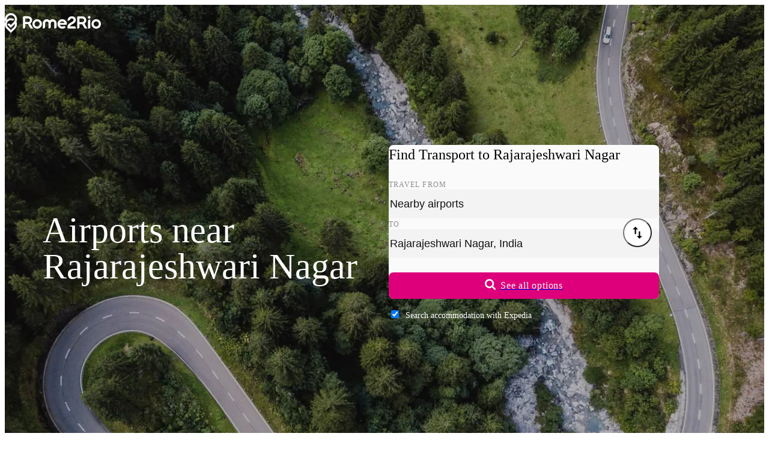

--- FILE ---
content_type: text/html;charset=UTF-8
request_url: https://www.rome2rio.com/s/Nearby-Airports/Rajarajeshwari-Nagar
body_size: 54691
content:
<!doctype html><html lang=en><head><meta charset=UTF-8><meta name=viewport content="width=device-width, initial-scale=1.0"><meta name=naver-site-verification content=be02a679d6b8a1c0dea9b54850601dece452762d><meta name=baidu-site-verification content=codeva-7lEJEKVILQ><script>
    window.sentryOnLoad = function () {
      Sentry.init({
        release: "landing-page-service@v2026.01.12.02",
        environment: "prod",
        allowUrls: [/^https:\/\/www\.rome2rio\.com\//],
        ignoreErrors: ["Unexpected token ?","Unexpected token '?'","expected expression, got '?'","Failed to execute 'matches' on 'Element'","Element.matches: 'div[aria-labelledby=\"schedules-header\"] > div > div:-abp-contains(Ad)' is not a valid selector","ReferenceError: Can't find variable: gmo","Can't find variable: gmo","Event `CustomEvent` (type=unhandledrejection) captured as promise rejection","Invalid call to runtime.sendMessage()"],
        beforeSend(event) {
          let error, message, frames;

          if (event && event.exception && event.exception.values) {
            error = event.exception.values[0];
          }

          if (error && error.value) {
            message = error.value;
          }

          if (message && ["Unexpected token ?","Unexpected token '?'","expected expression, got '?'","Failed to execute 'matches' on 'Element'","Element.matches: 'div[aria-labelledby=\"schedules-header\"] > div > div:-abp-contains(Ad)' is not a valid selector","ReferenceError: Can't find variable: gmo","Can't find variable: gmo","Event `CustomEvent` (type=unhandledrejection) captured as promise rejection","Invalid call to runtime.sendMessage()"].includes(message)) return null;

          if (error && error.stacktrace && error.stacktrace.frames) {
            frames = error.stacktrace.frames;
          }

          if (
            frames &&
            ["\u003Canonymous\u003E", "<anonymous>"].includes(
              frames[0].filename,
            )
          ) {
            return null;
          }

          if (
            event &&
            event.scraping_attempts &&
            event.scraping_attempts[0] &&
            event.scraping_attempts[0].status === "failure"
          ) {
            return null;
          }

          // filter out UnhandledRejection errors that have no information
          if (
            event &&
            event.exception &&
            event.exception.values &&
            event.exception.values.length == 1
          ) {
            const e = event.exception.values[0];
            if (
              e.type === "UnhandledRejection" &&
              e.value.includes(
                "Non-Error promise rejection captured with value: undefined",
              )
            ) {
              return null;
            }
          }

          return event;
        },
      });
      Sentry.setContext(
        "Context",
        {"frontendFeatures":"!LogAnalyticsEventsToConsole,FillAds:default,Sentry,PopunderOptOut:Inline,ThrowTestError:None,!ShowDebug,LanguageCode:en,!ShowTranslationIDs,!ForceFallbackImages,!TripPageAdsStickyFooter,!TripPageAdsInlineMobile,!TripPageAdsLeaderboardDesktop,!TripPageAdsInlineDesktop,!ParseApiResponse,!Marker,MockConsentStatus:undefined,!A2BPage,!HomePage,!DestinationPage,!CountryItineraryInCityDLP,!EnableFirstTimeTravelers","backendFeatures":""},
      );
      Sentry.setTag("AirportsNearLandingPage");
    };
  </script><script src=https://js.sentry-cdn.com/f4f46e4a910ff55cb7933e1a2e06362b.min.js crossorigin=anonymous defer></script><script async src=https://static.rome2rio.com/scripts/sp.js></script><script>if (!window["snowplow"]) { window.GlobalSnowplowNamespace = window.GlobalSnowplowNamespace || []; window.GlobalSnowplowNamespace.push("snowplow"); window["snowplow"] = function () { (window["snowplow"].q = window["snowplow"].q || []).push(arguments); }; window["snowplow"].q = window["snowplow"].q || []; }</script><script>window.snowplow("newTracker", "r2r-prod", "https://stemchristie.rome2rio.com", {"appId":"r2r-lp-marko","eventMethod":"beacon","contexts":{"session":true}});</script><!--M#s0-1-0-0-4-1--><!--M/--><script defer src=https://static.cloudflareinsights.com/beacon.min.js data-cf-beacon='{"token": "69ce3001c7834dacb52930dcd7fe902a", "spa": false}'></script><script>
  window.snowplow("addGlobalContexts", [{"schema":"iglu:com.rome2rio/window_identifiers/jsonschema/1-0-0","data":{}},{"schema":"iglu:com.rome2rio/screen_content/jsonschema/1-0-0","data":{"Screen":"Nearby-Airports"}},{"schema":"iglu:com.rome2rio/request_identifiers/jsonschema/1-0-0","data":{"Uid":"USCol20260112104958397uzdd","Aqid":"USCol20260112104958397uzdd","RequestId":"019bb1d3-ad7d-71f8-a826-ef9083decaa6"}},{"schema":"iglu:com.rome2rio/experiments/jsonschema/1-0-0","data":{"BackendEnrolmentsEncoded":"lp:2"}}]);
</script><script>window.snowplow("trackStructEvent", { category: "GenericLandingPage", action: "Pageload:Init", context: [ { schema: "iglu:com.rome2rio/event_trigger/jsonschema/1-0-0", data: { interaction: false, }, }, ], });</script><link rel=preload href=https://static.rome2rio.com/lp-proxy/assets/roboto-latin-300-ThHrQhYb.woff2 as=font type=font/woff2 fetchpriority=low crossorigin><link rel=preload href=https://static.rome2rio.com/lp-proxy/assets/roboto-latin-400-mTIRXP6Y.woff2 as=font type=font/woff2 crossorigin><link rel=preload href=https://static.rome2rio.com/lp-proxy/assets/roboto-latin-500-Dxdx3aXO.woff2 as=font type=font/woff2 crossorigin><style>@font-face { font-family: "Roboto"; font-style: normal; font-display: swap; font-weight: 300; src: local("Roboto Light"), local("Roboto-Light"), url("https://static.rome2rio.com/lp-proxy/assets/roboto-latin-ext-300-DEsNdRC-.woff2") format("woff2"); unicode-range: U+0100-02AF, U+0304, U+0308, U+0329, U+1E00-1E9F, U+1EF2-1EFF, U+2020, U+20A0-20AB, U+20AD-20CF, U+2113, U+2C60-2C7F, U+A720-A7FF; } @font-face { font-family: "Roboto"; font-style: normal; font-display: swap; font-weight: 400; src: local("Roboto"), local("Roboto-Regular"), url("https://static.rome2rio.com/lp-proxy/assets/roboto-latin-ext-400-4bLplyDh.woff2") format("woff2"); unicode-range: U+0100-02AF, U+0304, U+0308, U+0329, U+1E00-1E9F, U+1EF2-1EFF, U+2020, U+20A0-20AB, U+20AD-20CF, U+2113, U+2C60-2C7F, U+A720-A7FF; } @font-face { font-family: "Roboto"; font-style: normal; font-display: swap; font-weight: 500; src: local("Roboto Medium"), local("Roboto-Medium"), url("https://static.rome2rio.com/lp-proxy/assets/roboto-latin-ext-500-BWKy6SgX.woff2") format("woff2"); unicode-range: U+0100-02AF, U+0304, U+0308, U+0329, U+1E00-1E9F, U+1EF2-1EFF, U+2020, U+20A0-20AB, U+20AD-20CF, U+2113, U+2C60-2C7F, U+A720-A7FF; } @font-face { font-family: "Roboto"; font-style: normal; font-display: swap; font-weight: 600; src: local("Roboto SemiBold"), local("Roboto-SemiBold"), url("https://static.rome2rio.com/lp-proxy/assets/roboto-latin-ext-600-SekShQfT.woff2") format("woff2"); unicode-range: U+0100-02AF, U+0304, U+0308, U+0329, U+1E00-1E9F, U+1EF2-1EFF, U+2020, U+20A0-20AB, U+20AD-20CF, U+2113, U+2C60-2C7F, U+A720-A7FF; } @font-face { font-family: "Roboto"; font-style: normal; font-display: swap; font-weight: 300; src: local("Roboto Light"), local("Roboto-Light"), url("https://static.rome2rio.com/lp-proxy/assets/roboto-latin-300-ThHrQhYb.woff2") format("woff2"); unicode-range: U+0000-00FF, U+0131, U+0152-0153, U+02BB-02BC, U+02C6, U+02DA, U+02DC, U+0304, U+0308, U+0329, U+2000-206F, U+2074, U+20AC, U+2122, U+2191, U+2193, U+2212, U+2215, U+FEFF, U+FFFD; } @font-face { font-family: "Roboto"; font-style: normal; font-display: swap; font-weight: 400; src: local("Roboto"), local("Roboto-Regular"), url("https://static.rome2rio.com/lp-proxy/assets/roboto-latin-400-mTIRXP6Y.woff2") format("woff2"); unicode-range: U+0000-00FF, U+0131, U+0152-0153, U+02BB-02BC, U+02C6, U+02DA, U+02DC, U+0304, U+0308, U+0329, U+2000-206F, U+2074, U+20AC, U+2122, U+2191, U+2193, U+2212, U+2215, U+FEFF, U+FFFD; } @font-face { font-family: "Roboto"; font-style: normal; font-display: swap; font-weight: 500; src: local("Roboto Medium"), local("Roboto-Medium"), url("https://static.rome2rio.com/lp-proxy/assets/roboto-latin-500-Dxdx3aXO.woff2") format("woff2"); unicode-range: U+0000-00FF, U+0131, U+0152-0153, U+02BB-02BC, U+02C6, U+02DA, U+02DC, U+0304, U+0308, U+0329, U+2000-206F, U+2074, U+20AC, U+2122, U+2191, U+2193, U+2212, U+2215, U+FEFF, U+FFFD; } @font-face { font-family: "Roboto"; font-style: normal; font-display: swap; font-weight: 600; src: local("Roboto SemiBold"), local("Roboto-SemiBold"), url("https://static.rome2rio.com/lp-proxy/assets/roboto-latin-600-CeM5gOv8.woff2") format("woff2"); unicode-range: U+0000-00FF, U+0131, U+0152-0153, U+02BB-02BC, U+02C6, U+02DA, U+02DC, U+0304, U+0308, U+0329, U+2000-206F, U+2074, U+20AC, U+2122, U+2191, U+2193, U+2212, U+2215, U+FEFF, U+FFFD; }</style><script>$mbp="https://static.rome2rio.com/lp-proxy/assets/"</script><script async type="module" crossorigin src="https://static.rome2rio.com/lp-proxy/assets/_en.s.Nearby-Airports.$destination-DG3qOvLe.js"></script><link rel="modulepreload" crossorigin href="https://static.rome2rio.com/lp-proxy/assets/_CgUsgl89.js"><link rel="modulepreload" crossorigin href="https://static.rome2rio.com/lp-proxy/assets/_CgMk4ULZ.js"><link rel="modulepreload" crossorigin href="https://static.rome2rio.com/lp-proxy/assets/_ByqXZvjz.js"><link rel="modulepreload" crossorigin href="https://static.rome2rio.com/lp-proxy/assets/_PRALAmmh.js"><link rel="modulepreload" crossorigin href="https://static.rome2rio.com/lp-proxy/assets/_D0VQJmTR.js"><link rel="modulepreload" crossorigin href="https://static.rome2rio.com/lp-proxy/assets/_BNu3iK-n.js"><link rel="modulepreload" crossorigin href="https://static.rome2rio.com/lp-proxy/assets/_BzU51l--.js"><link rel="modulepreload" crossorigin href="https://static.rome2rio.com/lp-proxy/assets/_gkq6kz0i.js"><link rel="modulepreload" crossorigin href="https://static.rome2rio.com/lp-proxy/assets/_7r_BHEFD.js"><link rel="modulepreload" crossorigin href="https://static.rome2rio.com/lp-proxy/assets/_DJOLAqP2.js"><link rel="modulepreload" crossorigin href="https://static.rome2rio.com/lp-proxy/assets/_CWbhEXYm.js"><link rel="modulepreload" crossorigin href="https://static.rome2rio.com/lp-proxy/assets/_IMR7wzWX.js"><link rel="modulepreload" crossorigin href="https://static.rome2rio.com/lp-proxy/assets/_BSmNgxe9.js"><link rel="modulepreload" crossorigin href="https://static.rome2rio.com/lp-proxy/assets/_dEjladKc.js"><link rel="modulepreload" crossorigin href="https://static.rome2rio.com/lp-proxy/assets/_N7vk1cUH.js"><link rel="modulepreload" crossorigin href="https://static.rome2rio.com/lp-proxy/assets/_DnY5HQZV.js"><link rel="modulepreload" crossorigin href="https://static.rome2rio.com/lp-proxy/assets/_CL06t0YS.js"><link rel="modulepreload" crossorigin href="https://static.rome2rio.com/lp-proxy/assets/_CgL011P2.js"><style>/*! tailwindcss v4.1.18 | MIT License | https://tailwindcss.com */@layer properties{@supports ((-webkit-hyphens:none) and (not (margin-trim:inline))) or ((-moz-orient:inline) and (not (color:rgb(from red r g b)))){*,:before,:after,::backdrop{--tw-translate-x:0;--tw-translate-y:0;--tw-translate-z:0;--tw-scale-x:1;--tw-scale-y:1;--tw-scale-z:1;--tw-rotate-x:initial;--tw-rotate-y:initial;--tw-rotate-z:initial;--tw-skew-x:initial;--tw-skew-y:initial;--tw-scroll-snap-strictness:proximity;--tw-space-y-reverse:0;--tw-divide-x-reverse:0;--tw-border-style:solid;--tw-divide-y-reverse:0;--tw-gradient-position:initial;--tw-gradient-from:#0000;--tw-gradient-via:#0000;--tw-gradient-to:#0000;--tw-gradient-stops:initial;--tw-gradient-via-stops:initial;--tw-gradient-from-position:0%;--tw-gradient-via-position:50%;--tw-gradient-to-position:100%;--tw-leading:initial;--tw-font-weight:initial;--tw-tracking:initial;--tw-shadow:0 0 #0000;--tw-shadow-color:initial;--tw-shadow-alpha:100%;--tw-inset-shadow:0 0 #0000;--tw-inset-shadow-color:initial;--tw-inset-shadow-alpha:100%;--tw-ring-color:initial;--tw-ring-shadow:0 0 #0000;--tw-inset-ring-color:initial;--tw-inset-ring-shadow:0 0 #0000;--tw-ring-inset:initial;--tw-ring-offset-width:0px;--tw-ring-offset-color:#fff;--tw-ring-offset-shadow:0 0 #0000;--tw-outline-style:solid;--tw-blur:initial;--tw-brightness:initial;--tw-contrast:initial;--tw-grayscale:initial;--tw-hue-rotate:initial;--tw-invert:initial;--tw-opacity:initial;--tw-saturate:initial;--tw-sepia:initial;--tw-drop-shadow:initial;--tw-drop-shadow-color:initial;--tw-drop-shadow-alpha:100%;--tw-drop-shadow-size:initial;--tw-duration:initial;--tw-ease:initial;--tw-content:""}}}:root,:host{--font-sans:"Roboto",-apple-system,BlinkMacSystemFont,"Segoe UI",Oxygen-Sans,Ubuntu,Cantarell,"Helvetica Neue",sans-serif;--font-serif:"Roboto Serif",serif;--font-mono:ui-monospace,SFMono-Regular,Menlo,Monaco,Consolas,"Liberation Mono","Courier New",monospace;--color-red-100:#ffe4e3;--color-red-400:#d91a0e;--color-red-500:#c4180d;--color-red-700:#890e06;--color-yellow-100:#fff0df;--color-yellow-400:#ffa100;--color-yellow-700:#9f5600;--color-green-100:#ddf7e5;--color-green-400:#008b2f;--color-green-700:#005e20;--color-blue-100:#e8efff;--color-blue-400:#3c78f4;--color-blue-500:#3269d9;--color-blue-600:#2e60c6;--color-blue-700:#204484;--color-gray-100:#f3f4f6;--color-gray-300:#d1d5dc;--color-gray-700:#364153;--color-gray-900:#101828;--color-neutral-100:#fff;--color-neutral-300:#fafafa;--color-neutral-500:#f3f3f3;--color-neutral-600:#f1f1f1;--color-neutral-700:#ebebeb;--color-neutral-800:#e3e3e3;--color-neutral-900:#d4d4d4;--color-black:#000;--color-white:#fff;--spacing:.25rem;--container-md:28rem;--container-lg:32rem;--container-2xl:42rem;--container-3xl:48rem;--container-4xl:56rem;--container-6xl:72rem;--container-7xl:80rem;--text-xs:.75rem;--text-xs--line-height:calc(1/.75);--text-sm:.875rem;--text-sm--line-height:calc(1.25/.875);--text-base:1rem;--text-base--line-height: 1.5 ;--text-lg:1.125rem;--text-lg--line-height:calc(1.75/1.125);--text-xl:1.25rem;--text-xl--line-height:calc(1.75/1.25);--text-2xl:1.5rem;--text-2xl--line-height:calc(2/1.5);--text-3xl:1.875rem;--text-3xl--line-height: 1.2 ;--text-4xl:2.25rem;--text-4xl--line-height:calc(2.5/2.25);--text-6xl:3.75rem;--text-6xl--line-height:1;--font-weight-light:300;--font-weight-normal:400;--font-weight-medium:500;--font-weight-semibold:600;--font-weight-bold:700;--font-weight-extrabold:800;--tracking-tight:-.025em;--tracking-wide:.025em;--tracking-wider:.05em;--tracking-widest:.1em;--leading-tight:1.25rem;--leading-normal:1.5rem;--leading-relaxed:1.75rem;--leading-loose:2rem;--radius-sm:.25rem;--radius-md:.375rem;--radius-lg:.5rem;--radius-xl:.75rem;--radius-2xl:1rem;--radius-3xl:1.5rem;--drop-shadow-xs:0 1px 1px #0000000d;--drop-shadow-md:0 3px 3px #0000001f;--drop-shadow-lg:0 4px 4px #00000026;--ease-in-out:cubic-bezier(.4,0,.2,1);--animate-pulse:pulse 2s cubic-bezier(.4,0,.6,1)infinite;--aspect-video:16/9;--default-transition-duration:.15s;--default-transition-timing-function:cubic-bezier(.4,0,.2,1);--default-font-family:var(--font-sans);--default-mono-font-family:var(--font-mono);--color-product-100:#ffcae8;--color-product-300:#f8a4d4;--color-product-400:#de007b;--color-product-500:#c90070;--color-product-600:#b80066;--color-product-800:#9e0058;--color-neutral-1000:#ccc;--color-neutral-1100:#b5b5b5;--color-neutral-1200:#8a8a8a;--color-neutral-1300:#707070;--color-neutral-1400:#4a4a4a;--color-neutral-1600:#1a1a1a;--color-transport-teal-400:#04c9a6;--color-transport-teal-700:#006b58;--color-transport-orange-400:#e47225;--color-transport-orange-700:#803e12;--color-transport-blue-400:#2ebad3;--color-transport-blue-700:#1c707f;--color-transport-red-400:#e0043b;--color-transport-green-400:#24b94e;--color-transport-purple-400:#734286;--color-transport-purple-700:#452850;--color-transport-yellow-400:#ffad00;--color-transport-yellow-700:#926402;--color-transport-grey-400:#4d4d4d;--color-transport-grey-700:#2b2b2b;--color-transport-black-400:#171717;--color-transport-black-700:#0a0a0a;--color-accommodation-blue-400:#0b76db;--leading-none:1rem;--text-label-md:var(--text-sm);--text-label-md--line-height:var(--leading-none);--text-label-lg:var(--text-base);--text-label-lg--line-height:var(--leading-tight);--text-body-md:var(--text-sm);--text-body-md--line-height:var(--leading-tight);--animate-fade-in:fade-in .8s ease-in;--color-rome2rio-pink:#de007b;--color-rome2rio-pink-secondary:#c90070;--color-cod-grey:#1f1e1e;--color-dialog-warning:#fbeed5;--color-rain-forest:#007c50;--color-notification-green:#e6f2ee;--color-green-forest:#596341;--color-green-forest-darker:#2c3524;--color-emerald:#1b874a;--color-text-primary:#303030;--color-text-secondary:#707070;--color-background:#f7f7f7;--color-background-page:#fff;--color-neutral:#f1f1f1;--color-neutral-300-DEPRECATED:#4e5364;--color-n-500:#333;--color-n-400:#222;--color-n-300:#2b2b2b;--color-n-200:#393939;--color-n-90:#5a5a5a;--color-n-80:#666;--color-n-70:#7b7b7b;--color-n-60:#909090;--color-n-50:#a2a2a2;--color-n-40:#c7c7c7;--color-n-30:#ebebeb;--color-n-20:#f3f3f3;--color-n-10:#fafafa;--color-train-purple:#734286;--color-train-purple-darker:#452850;--color-place-acqua:#04c9a6;--color-place-acqua-darker:#006b58;--color-bikeshare-green:#84ca4b;--color-ferry-blue:#2ebad3;--color-ferry-blue-darker:#1c707f;--color-rideshare-red:#e0043b;--color-bus-orange:#e47225;--color-bus-orange-darker:#803e12;--color-taxi-yellow:#ffad00;--color-drive-grey:#4f4f4f;--color-grey-suit:#8e8e93;--color-purple-light:#e9ddee;--color-acqua-light:#bbf0e7;--color-blue-light:#c1ebf2;--color-red-light:#fecdd9;--color-pink-light:#e8b1cf;--color-orange-light:#ffe3d4;--color-yellow-light:#ffefcc;--color-grey-light:#e5e5e5;--color-grey-lighter:#eee;--color-grey-icon:#cacaca;--color-segment-color:#fafaf9;--color-border-grey:#e1e1e1;--color-accessible-grey:#6c6e74;--color-train-purple-filtered:#88559b;--color-place-acqua-filtered:#4fc4b9;--color-bikeshare-green-filtered:#97c76a;--color-ferry-blue-filtered:#61aad7;--color-rideshare-red-filtered:#df5b75;--color-bus-orange-filtered:#e38a4e;--color-taxi-yellow-filtered:#ffa752;--color-drive-grey-filtered:#6b6b6b;--color-blue-focus-state:#005bd3;--spacing-15:3.75rem;--spacing-30:7.5rem;--spacing-nav:75px}@layer base{*,:after,:before,::backdrop{box-sizing:border-box;border:0 solid;margin:0;padding:0}::file-selector-button{box-sizing:border-box;border:0 solid;margin:0;padding:0}html,:host{-webkit-text-size-adjust:100%;-moz-tab-size:4;tab-size:4;line-height:1.5;font-family:var(--default-font-family,ui-sans-serif,system-ui,sans-serif,"Apple Color Emoji","Segoe UI Emoji","Segoe UI Symbol","Noto Color Emoji");font-feature-settings:var(--default-font-feature-settings,normal);font-variation-settings:var(--default-font-variation-settings,normal);-webkit-tap-highlight-color:transparent}hr{height:0;color:inherit;border-top-width:1px}abbr:where([title]){-webkit-text-decoration:underline dotted;text-decoration:underline dotted}h1,h2,h3,h4,h5,h6{font-size:inherit;font-weight:inherit}a{color:inherit;-webkit-text-decoration:inherit;text-decoration:inherit}b,strong{font-weight:bolder}code,kbd,samp,pre{font-family:var(--default-mono-font-family,ui-monospace,SFMono-Regular,Menlo,Monaco,Consolas,"Liberation Mono","Courier New",monospace);font-feature-settings:var(--default-mono-font-feature-settings,normal);font-variation-settings:var(--default-mono-font-variation-settings,normal);font-size:1em}small{font-size:80%}sub,sup{vertical-align:baseline;font-size:75%;line-height:0;position:relative}sub{bottom:-.25em}sup{top:-.5em}table{text-indent:0;border-color:inherit;border-collapse:collapse}:-moz-focusring{outline:auto}progress{vertical-align:baseline}summary{display:list-item}ol,ul,menu{list-style:none}img,svg,video,canvas,audio,iframe,embed,object{vertical-align:middle;display:block}img,video{max-width:100%;height:auto}button,input,select,optgroup,textarea{font:inherit;font-feature-settings:inherit;font-variation-settings:inherit;letter-spacing:inherit;color:inherit;opacity:1;background-color:#0000;border-radius:0}::file-selector-button{font:inherit;font-feature-settings:inherit;font-variation-settings:inherit;letter-spacing:inherit;color:inherit;opacity:1;background-color:#0000;border-radius:0}:where(select:is([multiple],[size])) optgroup{font-weight:bolder}:where(select:is([multiple],[size])) optgroup option{padding-inline-start:20px}::file-selector-button{margin-inline-end:4px}::placeholder{opacity:1}@supports (not (-webkit-appearance:-apple-pay-button)) or (contain-intrinsic-size:1px){::placeholder{color:currentColor}@supports (color:color-mix(in lab,red,red)){::placeholder{color:color-mix(in oklab,currentcolor 50%,transparent)}}}textarea{resize:vertical}::-webkit-search-decoration{-webkit-appearance:none}::-webkit-date-and-time-value{min-height:1lh;text-align:inherit}::-webkit-datetime-edit{padding-block:0}::-webkit-datetime-edit-year-field{padding-block:0}::-webkit-datetime-edit-month-field{padding-block:0}::-webkit-datetime-edit-day-field{padding-block:0}::-webkit-datetime-edit-hour-field{padding-block:0}::-webkit-datetime-edit-minute-field{padding-block:0}::-webkit-datetime-edit-second-field{padding-block:0}::-webkit-datetime-edit-millisecond-field{padding-block:0}::-webkit-datetime-edit-meridiem-field{padding-block:0}::-webkit-calendar-picker-indicator{line-height:1}:-moz-ui-invalid{box-shadow:none}button,input:where([type=button],[type=reset],[type=submit]){-webkit-appearance:button;-moz-appearance:button;appearance:button}::file-selector-button{-webkit-appearance:button;-moz-appearance:button;appearance:button}::-webkit-inner-spin-button{height:auto}::-webkit-outer-spin-button{height:auto}[hidden]:where(:not([hidden=until-found])){display:none!important}input:where([type=text]),input:where(:not([type])),input:where([type=email]),input:where([type=url]),input:where([type=password]),input:where([type=number]),input:where([type=date]),input:where([type=datetime-local]),input:where([type=month]),input:where([type=search]),input:where([type=tel]),input:where([type=time]),input:where([type=week]),select:where([multiple]),textarea,select{-webkit-appearance:none;-moz-appearance:none;appearance:none;--tw-shadow:0 0 #0000;background-color:#fff;border-width:1px;border-color:#6a7282;border-radius:0;padding:.5rem .75rem;font-size:1rem;line-height:1.5rem}:is(input:where([type=text]),input:where(:not([type])),input:where([type=email]),input:where([type=url]),input:where([type=password]),input:where([type=number]),input:where([type=date]),input:where([type=datetime-local]),input:where([type=month]),input:where([type=search]),input:where([type=tel]),input:where([type=time]),input:where([type=week]),select:where([multiple]),textarea,select):focus{outline-offset:2px;--tw-ring-inset:var(--tw-empty, );--tw-ring-offset-width:0px;--tw-ring-offset-color:#fff;--tw-ring-color:#2e60c6;--tw-ring-offset-shadow:var(--tw-ring-inset)0 0 0 var(--tw-ring-offset-width)var(--tw-ring-offset-color);--tw-ring-shadow:var(--tw-ring-inset)0 0 0 calc(1px + var(--tw-ring-offset-width))var(--tw-ring-color);box-shadow:var(--tw-ring-offset-shadow),var(--tw-ring-shadow),var(--tw-shadow);border-color:#2e60c6;outline:2px solid #0000}input::placeholder,textarea::placeholder{color:#6a7282;opacity:1}::-webkit-datetime-edit-fields-wrapper{padding:0}::-webkit-date-and-time-value{min-height:1.5em}::-webkit-date-and-time-value{text-align:inherit}::-webkit-datetime-edit{display:inline-flex}::-webkit-datetime-edit{padding-top:0;padding-bottom:0}::-webkit-datetime-edit-year-field{padding-top:0;padding-bottom:0}::-webkit-datetime-edit-month-field{padding-top:0;padding-bottom:0}::-webkit-datetime-edit-day-field{padding-top:0;padding-bottom:0}::-webkit-datetime-edit-hour-field{padding-top:0;padding-bottom:0}::-webkit-datetime-edit-minute-field{padding-top:0;padding-bottom:0}::-webkit-datetime-edit-second-field{padding-top:0;padding-bottom:0}::-webkit-datetime-edit-millisecond-field{padding-top:0;padding-bottom:0}::-webkit-datetime-edit-meridiem-field{padding-top:0;padding-bottom:0}select{-webkit-print-color-adjust:exact;color-adjust:exact;print-color-adjust:exact;background-image:url("data:image/svg+xml,%3csvg xmlns='http://www.w3.org/2000/svg' fill='none' viewBox='0 0 20 20'%3e%3cpath stroke='rgb(106%2c 114%2c 130)' stroke-linecap='round' stroke-linejoin='round' stroke-width='1.5' d='M6 8l4 4 4-4'/%3e%3c/svg%3e");background-position:right .5rem center;background-repeat:no-repeat;background-size:1.5em 1.5em;padding-right:2.5rem}select:where([multiple]),select:where([size]:not([size="1"])){background-image:initial;background-position:initial;background-repeat:unset;background-size:initial;-webkit-print-color-adjust:unset;color-adjust:unset;print-color-adjust:unset;padding-right:.75rem}input:where([type=checkbox]),input:where([type=radio]){-webkit-appearance:none;-moz-appearance:none;appearance:none;-webkit-print-color-adjust:exact;color-adjust:exact;print-color-adjust:exact;vertical-align:middle;-webkit-user-select:none;user-select:none;color:#2e60c6;--tw-shadow:0 0 #0000;background-color:#fff;background-origin:border-box;border-width:1px;border-color:#6a7282;flex-shrink:0;width:1rem;height:1rem;padding:0;display:inline-block}input:where([type=checkbox]){border-radius:0}input:where([type=radio]){border-radius:100%}input:where([type=checkbox]):focus,input:where([type=radio]):focus{outline-offset:2px;--tw-ring-inset:var(--tw-empty, );--tw-ring-offset-width:2px;--tw-ring-offset-color:#fff;--tw-ring-color:#2e60c6;--tw-ring-offset-shadow:var(--tw-ring-inset)0 0 0 var(--tw-ring-offset-width)var(--tw-ring-offset-color);--tw-ring-shadow:var(--tw-ring-inset)0 0 0 calc(2px + var(--tw-ring-offset-width))var(--tw-ring-color);box-shadow:var(--tw-ring-offset-shadow),var(--tw-ring-shadow),var(--tw-shadow);outline:2px solid #0000}input:where([type=checkbox]):checked,input:where([type=radio]):checked{background-color:currentColor;background-position:50%;background-repeat:no-repeat;background-size:100% 100%;border-color:#0000}input:where([type=checkbox]):checked{background-image:url("data:image/svg+xml,%3csvg viewBox='0 0 16 16' fill='white' xmlns='http://www.w3.org/2000/svg'%3e%3cpath d='M12.207 4.793a1 1 0 010 1.414l-5 5a1 1 0 01-1.414 0l-2-2a1 1 0 011.414-1.414L6.5 9.086l4.293-4.293a1 1 0 011.414 0z'/%3e%3c/svg%3e")}@media (forced-colors:active){input:where([type=checkbox]):checked{-webkit-appearance:auto;-moz-appearance:auto;appearance:auto}}input:where([type=radio]):checked{background-image:url("data:image/svg+xml,%3csvg viewBox='0 0 16 16' fill='white' xmlns='http://www.w3.org/2000/svg'%3e%3ccircle cx='8' cy='8' r='3'/%3e%3c/svg%3e")}@media (forced-colors:active){input:where([type=radio]):checked{-webkit-appearance:auto;-moz-appearance:auto;appearance:auto}}input:where([type=checkbox]):checked:hover,input:where([type=checkbox]):checked:focus,input:where([type=radio]):checked:hover,input:where([type=radio]):checked:focus{background-color:currentColor;border-color:#0000}input:where([type=checkbox]):indeterminate{background-color:currentColor;background-image:url("data:image/svg+xml,%3csvg xmlns='http://www.w3.org/2000/svg' fill='none' viewBox='0 0 16 16'%3e%3cpath stroke='white' stroke-linecap='round' stroke-linejoin='round' stroke-width='2' d='M4 8h8'/%3e%3c/svg%3e");background-position:50%;background-repeat:no-repeat;background-size:100% 100%;border-color:#0000}@media (forced-colors:active){input:where([type=checkbox]):indeterminate{-webkit-appearance:auto;-moz-appearance:auto;appearance:auto}}input:where([type=checkbox]):indeterminate:hover,input:where([type=checkbox]):indeterminate:focus{background-color:currentColor;border-color:#0000}input:where([type=file]){background:unset;border-color:inherit;font-size:unset;line-height:inherit;border-width:0;border-radius:0;padding:0}input:where([type=file]):focus{outline:1px solid buttontext;outline:1px auto -webkit-focus-ring-color}}.pointer-events-auto{pointer-events:auto}.pointer-events-none{pointer-events:none}.collapse{visibility:collapse}.visible{visibility:visible}.sr-only{clip-path:inset(50%);white-space:nowrap;border-width:0;width:1px;height:1px;margin:-1px;padding:0;position:absolute;overflow:hidden}.absolute{position:absolute}.fixed{position:fixed}.relative{position:relative}.static{position:static}.sticky{position:sticky}.inset-0{inset:calc(var(--spacing)*0)}.-inset-x-2{inset-inline:calc(var(--spacing)*-2)}.inset-x-0{inset-inline:calc(var(--spacing)*0)}.inset-x-1\/2{inset-inline:50%}.inset-x-4{inset-inline:calc(var(--spacing)*4)}.-inset-y-2{inset-block:calc(var(--spacing)*-2)}.inset-y-0{inset-block:calc(var(--spacing)*0)}.-top-3{top:calc(var(--spacing)*-3)}.top-0{top:calc(var(--spacing)*0)}.top-1{top:calc(var(--spacing)*1)}.top-1\/2{top:50%}.top-2{top:calc(var(--spacing)*2)}.top-3{top:calc(var(--spacing)*3)}.top-4{top:calc(var(--spacing)*4)}.top-5{top:calc(var(--spacing)*5)}.top-6{top:calc(var(--spacing)*6)}.top-\[50\%\]{top:50%}.top-full{top:100%}.-right-2{right:calc(var(--spacing)*-2)}.right-0{right:calc(var(--spacing)*0)}.right-1{right:calc(var(--spacing)*1)}.right-3{right:calc(var(--spacing)*3)}.right-4{right:calc(var(--spacing)*4)}.right-5{right:calc(var(--spacing)*5)}.right-6{right:calc(var(--spacing)*6)}.-bottom-1\.5{bottom:calc(var(--spacing)*-1.5)}.bottom-0{bottom:calc(var(--spacing)*0)}.bottom-2{bottom:calc(var(--spacing)*2)}.bottom-3{bottom:calc(var(--spacing)*3)}.bottom-4{bottom:calc(var(--spacing)*4)}.-left-9{left:calc(var(--spacing)*-9)}.left-0{left:calc(var(--spacing)*0)}.left-1\/2{left:50%}.left-2{left:calc(var(--spacing)*2)}.left-3{left:calc(var(--spacing)*3)}.z-0{z-index:0}.z-10{z-index:10}.z-20{z-index:20}.z-30{z-index:30}.z-50{z-index:50}.z-\[5\]{z-index:5}.z-\[60\]{z-index:60}.order-1{order:1}.order-2{order:2}.order-3{order:3}.order-4{order:4}.order-first{order:-9999}.order-last{order:9999}.col-span-1{grid-column:span 1/span 1}.col-span-2{grid-column:span 2/span 2}.col-span-3{grid-column:span 3/span 3}.col-span-5{grid-column:span 5/span 5}.col-span-7{grid-column:span 7/span 7}.col-span-full{grid-column:1/-1}.col-start-1{grid-column-start:1}.col-start-2{grid-column-start:2}.col-start-3{grid-column-start:3}.col-end-3{grid-column-end:3}.row-span-1{grid-row:span 1/span 1}.row-span-2{grid-row:span 2/span 2}.row-span-4{grid-row:span 4/span 4}.row-start-1{grid-row-start:1}.row-start-2{grid-row-start:2}.row-start-3{grid-row-start:3}.row-start-4{grid-row-start:4}.row-start-5{grid-row-start:5}.float-left{float:left}.container{width:100%}@media (min-width:640px){.container{max-width:640px}}@media (min-width:768px){.container{max-width:768px}}@media (min-width:1024px){.container{max-width:1024px}}@media (min-width:1280px){.container{max-width:1280px}}@media (min-width:1536px){.container{max-width:1536px}}.m-0{margin:calc(var(--spacing)*0)}.m-2{margin:calc(var(--spacing)*2)}.m-auto{margin:auto}.-mx-0\.5{margin-inline:calc(var(--spacing)*-.5)}.-mx-2{margin-inline:calc(var(--spacing)*-2)}.-mx-6{margin-inline:calc(var(--spacing)*-6)}.-mx-\[50vw\]{margin-inline:-50vw}.mx-0\.5{margin-inline:calc(var(--spacing)*.5)}.mx-2{margin-inline:calc(var(--spacing)*2)}.mx-4{margin-inline:calc(var(--spacing)*4)}.mx-5{margin-inline:calc(var(--spacing)*5)}.mx-auto{margin-inline:auto}.-my-4{margin-block:calc(var(--spacing)*-4)}.my-2{margin-block:calc(var(--spacing)*2)}.my-3{margin-block:calc(var(--spacing)*3)}.my-4{margin-block:calc(var(--spacing)*4)}.my-6{margin-block:calc(var(--spacing)*6)}.my-8{margin-block:calc(var(--spacing)*8)}.my-auto{margin-block:auto}.-mt-0\.5{margin-top:calc(var(--spacing)*-.5)}.-mt-6{margin-top:calc(var(--spacing)*-6)}.mt-0{margin-top:calc(var(--spacing)*0)}.mt-1\.5{margin-top:calc(var(--spacing)*1.5)}.mt-2{margin-top:calc(var(--spacing)*2)}.mt-2\.5{margin-top:calc(var(--spacing)*2.5)}.mt-3{margin-top:calc(var(--spacing)*3)}.mt-4{margin-top:calc(var(--spacing)*4)}.mt-5{margin-top:calc(var(--spacing)*5)}.mt-6{margin-top:calc(var(--spacing)*6)}.mt-7{margin-top:calc(var(--spacing)*7)}.mt-8{margin-top:calc(var(--spacing)*8)}.mt-12{margin-top:calc(var(--spacing)*12)}.mt-16{margin-top:calc(var(--spacing)*16)}.mt-20{margin-top:calc(var(--spacing)*20)}.mt-\[12\%\]{margin-top:12%}.mt-auto{margin-top:auto}.-mr-4{margin-right:calc(var(--spacing)*-4)}.mr-0\.5{margin-right:calc(var(--spacing)*.5)}.mr-1{margin-right:calc(var(--spacing)*1)}.mr-1\.5{margin-right:calc(var(--spacing)*1.5)}.mr-2{margin-right:calc(var(--spacing)*2)}.mr-2\.5{margin-right:calc(var(--spacing)*2.5)}.mr-3{margin-right:calc(var(--spacing)*3)}.mr-4{margin-right:calc(var(--spacing)*4)}.-mb-48{margin-bottom:calc(var(--spacing)*-48)}.mb-1{margin-bottom:calc(var(--spacing)*1)}.mb-2{margin-bottom:calc(var(--spacing)*2)}.mb-2\.5{margin-bottom:calc(var(--spacing)*2.5)}.mb-3{margin-bottom:calc(var(--spacing)*3)}.mb-4{margin-bottom:calc(var(--spacing)*4)}.mb-6{margin-bottom:calc(var(--spacing)*6)}.mb-8{margin-bottom:calc(var(--spacing)*8)}.mb-9{margin-bottom:calc(var(--spacing)*9)}.mb-10{margin-bottom:calc(var(--spacing)*10)}.mb-12{margin-bottom:calc(var(--spacing)*12)}.mb-20{margin-bottom:calc(var(--spacing)*20)}.mb-\[72px\]{margin-bottom:72px}.-ml-5{margin-left:calc(var(--spacing)*-5)}.ml-1{margin-left:calc(var(--spacing)*1)}.ml-2{margin-left:calc(var(--spacing)*2)}.ml-3{margin-left:calc(var(--spacing)*3)}.ml-5{margin-left:calc(var(--spacing)*5)}.ml-6{margin-left:calc(var(--spacing)*6)}.ml-14{margin-left:calc(var(--spacing)*14)}.line-clamp-1{-webkit-line-clamp:1;-webkit-box-orient:vertical;display:-webkit-box;overflow:hidden}.line-clamp-2{-webkit-line-clamp:2;-webkit-box-orient:vertical;display:-webkit-box;overflow:hidden}.line-clamp-3{-webkit-line-clamp:3;-webkit-box-orient:vertical;display:-webkit-box;overflow:hidden}.line-clamp-4{-webkit-line-clamp:4;-webkit-box-orient:vertical;display:-webkit-box;overflow:hidden}.block{display:block}.contents{display:contents}.flex{display:flex}.grid{display:grid}.hidden{display:none}.inline{display:inline}.inline-block{display:inline-block}.inline-flex{display:inline-flex}.table{display:table}.aspect-\[3\/2\]{aspect-ratio:3/2}.aspect-\[5\/3\]{aspect-ratio:5/3}.aspect-\[7\/6\]{aspect-ratio:7/6}.aspect-\[10\/7\]{aspect-ratio:10/7}.aspect-square{aspect-ratio:1}.aspect-video{aspect-ratio:var(--aspect-video)}.h-1{height:calc(var(--spacing)*1)}.h-1\.5{height:calc(var(--spacing)*1.5)}.h-2{height:calc(var(--spacing)*2)}.h-2\.5{height:calc(var(--spacing)*2.5)}.h-3{height:calc(var(--spacing)*3)}.h-3\.5{height:calc(var(--spacing)*3.5)}.h-4{height:calc(var(--spacing)*4)}.h-4\.5{height:calc(var(--spacing)*4.5)}.h-5{height:calc(var(--spacing)*5)}.h-6{height:calc(var(--spacing)*6)}.h-7{height:calc(var(--spacing)*7)}.h-7\.5{height:calc(var(--spacing)*7.5)}.h-8{height:calc(var(--spacing)*8)}.h-10{height:calc(var(--spacing)*10)}.h-11{height:calc(var(--spacing)*11)}.h-12{height:calc(var(--spacing)*12)}.h-13{height:calc(var(--spacing)*13)}.h-14{height:calc(var(--spacing)*14)}.h-16{height:calc(var(--spacing)*16)}.h-20{height:calc(var(--spacing)*20)}.h-22\.5{height:calc(var(--spacing)*22.5)}.h-32{height:calc(var(--spacing)*32)}.h-40{height:calc(var(--spacing)*40)}.h-44{height:calc(var(--spacing)*44)}.h-46{height:calc(var(--spacing)*46)}.h-48{height:calc(var(--spacing)*48)}.h-56{height:calc(var(--spacing)*56)}.h-64{height:calc(var(--spacing)*64)}.h-\[90px\]{height:90px}.h-\[250px\]{height:250px}.h-\[600px\]{height:600px}.h-\[662px\]{height:662px}.h-\[calc\(80vh-30px\)\]{height:calc(80vh - 30px)}.h-\[calc\(100vh-30px\)\]{height:calc(100vh - 30px)}.h-auto{height:auto}.h-full{height:100%}.h-px{height:1px}.max-h-0{max-height:calc(var(--spacing)*0)}.max-h-5{max-height:calc(var(--spacing)*5)}.max-h-20{max-height:calc(var(--spacing)*20)}.max-h-44{max-height:calc(var(--spacing)*44)}.max-h-207\.5{max-height:calc(var(--spacing)*207.5)}.max-h-\[90vh\]{max-height:90vh}.max-h-\[830px\]{max-height:830px}.max-h-\[1000px\]{max-height:1000px}.max-h-full{max-height:100%}.max-h-none{max-height:none}.min-h-0{min-height:calc(var(--spacing)*0)}.min-h-5{min-height:calc(var(--spacing)*5)}.min-h-9{min-height:calc(var(--spacing)*9)}.min-h-12{min-height:calc(var(--spacing)*12)}.min-h-12\.5{min-height:calc(var(--spacing)*12.5)}.min-h-15{min-height:var(--spacing-15)}.min-h-24{min-height:calc(var(--spacing)*24)}.min-h-26\.25{min-height:calc(var(--spacing)*26.25)}.min-h-32{min-height:calc(var(--spacing)*32)}.min-h-55{min-height:calc(var(--spacing)*55)}.min-h-\[100vh\]{min-height:100vh}.min-h-\[280px\]{min-height:280px}.min-h-\[min\(calc\(100vh-30px\)\,830px\)\]{min-height:min(100vh - 30px,830px)}.min-h-full{min-height:100%}.min-h-min{min-height:min-content}.w-1\.5{width:calc(var(--spacing)*1.5)}.w-1\/2{width:50%}.w-1\/3{width:33.3333%}.w-2{width:calc(var(--spacing)*2)}.w-2\.5{width:calc(var(--spacing)*2.5)}.w-2\/3{width:66.6667%}.w-3{width:calc(var(--spacing)*3)}.w-3\.5{width:calc(var(--spacing)*3.5)}.w-3\/4{width:75%}.w-4{width:calc(var(--spacing)*4)}.w-4\.5{width:calc(var(--spacing)*4.5)}.w-5{width:calc(var(--spacing)*5)}.w-6{width:calc(var(--spacing)*6)}.w-7{width:calc(var(--spacing)*7)}.w-8{width:calc(var(--spacing)*8)}.w-9{width:calc(var(--spacing)*9)}.w-10{width:calc(var(--spacing)*10)}.w-12{width:calc(var(--spacing)*12)}.w-20{width:calc(var(--spacing)*20)}.w-23{width:calc(var(--spacing)*23)}.w-24{width:calc(var(--spacing)*24)}.w-27\.5{width:calc(var(--spacing)*27.5)}.w-30{width:var(--spacing-30)}.w-32{width:calc(var(--spacing)*32)}.w-36{width:calc(var(--spacing)*36)}.w-40{width:calc(var(--spacing)*40)}.w-44{width:calc(var(--spacing)*44)}.w-80{width:calc(var(--spacing)*80)}.w-\[150px\]{width:150px}.w-\[160px\]{width:160px}.w-\[300px\]{width:300px}.w-\[728px\]{width:728px}.w-auto{width:auto}.w-fit{width:-moz-fit-content;width:fit-content}.w-full{width:100%}.w-screen{width:100vw}.max-w-1\/3{max-width:33.3333%}.max-w-2xl{max-width:var(--container-2xl)}.max-w-3xl{max-width:var(--container-3xl)}.max-w-4xl{max-width:var(--container-4xl)}.max-w-6xl{max-width:var(--container-6xl)}.max-w-7xl{max-width:var(--container-7xl)}.max-w-60{max-width:calc(var(--spacing)*60)}.max-w-96{max-width:calc(var(--spacing)*96)}.max-w-210{max-width:calc(var(--spacing)*210)}.max-w-\[100px\]{max-width:100px}.max-w-\[1440px\]{max-width:1440px}.max-w-full{max-width:100%}.min-w-0{min-width:calc(var(--spacing)*0)}.min-w-64{min-width:calc(var(--spacing)*64)}.min-w-\[36px\]{min-width:36px}.min-w-\[calc\(1\.5rem\+1\.75rem\)\]{min-width:3.25rem}.flex-1{flex:1}.flex-auto{flex:auto}.flex-none{flex:none}.flex-shrink-0,.shrink-0{flex-shrink:0}.flex-grow,.grow,.grow-1{flex-grow:1}.grow-\[2\]{flex-grow:2}.basis-auto{flex-basis:auto}.border-collapse{border-collapse:collapse}.origin-bottom-right{transform-origin:100% 100%}.-translate-x-1\/2{--tw-translate-x: -50% ;translate:var(--tw-translate-x)var(--tw-translate-y)}.-translate-x-px{--tw-translate-x:-1px;translate:var(--tw-translate-x)var(--tw-translate-y)}.-translate-y-1\/2{--tw-translate-y: -50% ;translate:var(--tw-translate-x)var(--tw-translate-y)}.-translate-y-1\/4{--tw-translate-y: -25% ;translate:var(--tw-translate-x)var(--tw-translate-y)}.translate-y-0{--tw-translate-y:calc(var(--spacing)*0);translate:var(--tw-translate-x)var(--tw-translate-y)}.translate-y-full{--tw-translate-y:100%;translate:var(--tw-translate-x)var(--tw-translate-y)}.scale-100{--tw-scale-x:100%;--tw-scale-y:100%;--tw-scale-z:100%;scale:var(--tw-scale-x)var(--tw-scale-y)}.-rotate-90{rotate:-90deg}.rotate-0{rotate:none}.rotate-45{rotate:45deg}.rotate-90{rotate:90deg}.rotate-180{rotate:180deg}.transform{transform:var(--tw-rotate-x,)var(--tw-rotate-y,)var(--tw-rotate-z,)var(--tw-skew-x,)var(--tw-skew-y,)}.animate-fade-in{animation:var(--animate-fade-in)}.animate-pulse{animation:var(--animate-pulse)}.cursor-pointer{cursor:pointer}.resize{resize:both}.snap-x{scroll-snap-type:x var(--tw-scroll-snap-strictness)}.snap-mandatory{--tw-scroll-snap-strictness:mandatory}.snap-start{scroll-snap-align:start}.scroll-mt-nav{scroll-margin-top:var(--spacing-nav)}.list-inside{list-style-position:inside}.list-disc{list-style-type:disc}.list-none{list-style-type:none}.grid-flow-col{grid-auto-flow:column}.auto-rows-fr{grid-auto-rows:minmax(0,1fr)}.grid-cols-1{grid-template-columns:repeat(1,minmax(0,1fr))}.grid-cols-2{grid-template-columns:repeat(2,minmax(0,1fr))}.grid-cols-3{grid-template-columns:repeat(3,minmax(0,1fr))}.grid-cols-4{grid-template-columns:repeat(4,minmax(0,1fr))}.grid-cols-12{grid-template-columns:repeat(12,minmax(0,1fr))}.grid-cols-\[max-content\]{grid-template-columns:max-content}.grid-cols-\[repeat\(4\,250px\)\]{grid-template-columns:repeat(4,250px)}.grid-rows-\[auto\]{grid-template-rows:auto}.flex-col{flex-direction:column}.flex-col-reverse{flex-direction:column-reverse}.flex-row{flex-direction:row}.flex-nowrap{flex-wrap:nowrap}.flex-wrap{flex-wrap:wrap}.content-center{align-content:center}.content-start{align-content:flex-start}.items-center{align-items:center}.items-end{align-items:flex-end}.items-start{align-items:flex-start}.items-stretch{align-items:stretch}.justify-between{justify-content:space-between}.justify-center{justify-content:center}.justify-end{justify-content:flex-end}.justify-start{justify-content:flex-start}.gap-0\.5{gap:calc(var(--spacing)*.5)}.gap-1{gap:calc(var(--spacing)*1)}.gap-1\.5{gap:calc(var(--spacing)*1.5)}.gap-2{gap:calc(var(--spacing)*2)}.gap-3{gap:calc(var(--spacing)*3)}.gap-4{gap:calc(var(--spacing)*4)}.gap-6{gap:calc(var(--spacing)*6)}.gap-8{gap:calc(var(--spacing)*8)}.gap-10{gap:calc(var(--spacing)*10)}.gap-16{gap:calc(var(--spacing)*16)}:where(.space-y-2>:not(:last-child)){--tw-space-y-reverse:0;margin-block-start:calc(calc(var(--spacing)*2)*var(--tw-space-y-reverse));margin-block-end:calc(calc(var(--spacing)*2)*calc(1 - var(--tw-space-y-reverse)))}:where(.space-y-10>:not(:last-child)){--tw-space-y-reverse:0;margin-block-start:calc(calc(var(--spacing)*10)*var(--tw-space-y-reverse));margin-block-end:calc(calc(var(--spacing)*10)*calc(1 - var(--tw-space-y-reverse)))}.gap-x-0\.5{column-gap:calc(var(--spacing)*.5)}.gap-x-1{column-gap:calc(var(--spacing)*1)}.gap-x-2{column-gap:calc(var(--spacing)*2)}.gap-x-3{column-gap:calc(var(--spacing)*3)}.gap-x-4{column-gap:calc(var(--spacing)*4)}.gap-x-8{column-gap:calc(var(--spacing)*8)}.gap-y-1{row-gap:calc(var(--spacing)*1)}.gap-y-2{row-gap:calc(var(--spacing)*2)}.gap-y-2\.5{row-gap:calc(var(--spacing)*2.5)}.gap-y-3{row-gap:calc(var(--spacing)*3)}.gap-y-4{row-gap:calc(var(--spacing)*4)}.gap-y-6{row-gap:calc(var(--spacing)*6)}.gap-y-10{row-gap:calc(var(--spacing)*10)}.gap-y-12{row-gap:calc(var(--spacing)*12)}.gap-y-px{row-gap:1px}:where(.divide-x>:not(:last-child)){--tw-divide-x-reverse:0;border-inline-style:var(--tw-border-style);border-inline-start-width:calc(1px*var(--tw-divide-x-reverse));border-inline-end-width:calc(1px*calc(1 - var(--tw-divide-x-reverse)))}:where(.divide-y>:not(:last-child)){--tw-divide-y-reverse:0;border-bottom-style:var(--tw-border-style);border-top-style:var(--tw-border-style);border-top-width:calc(1px*var(--tw-divide-y-reverse));border-bottom-width:calc(1px*calc(1 - var(--tw-divide-y-reverse)))}:where(.divide-solid>:not(:last-child)){--tw-border-style:solid;border-style:solid}:where(.divide-grey-light>:not(:last-child)){border-color:var(--color-grey-light)}:where(.divide-grey-lighter>:not(:last-child)){border-color:var(--color-grey-lighter)}.place-self-end{place-self:end}.self-center{align-self:center}.self-end{align-self:flex-end}.self-start{align-self:flex-start}.self-stretch{align-self:stretch}.justify-self-end{justify-self:flex-end}.truncate{text-overflow:ellipsis;white-space:nowrap;overflow:hidden}.overflow-hidden{overflow:hidden}.overflow-x-auto{overflow-x:auto}.overflow-x-hidden{overflow-x:hidden}.overflow-x-scroll{overflow-x:scroll}.overflow-y-auto{overflow-y:auto}.overflow-y-hidden{overflow-y:hidden}.scroll-smooth{scroll-behavior:smooth}.\!rounded-full{border-radius:3.40282e38px!important}.rounded{border-radius:.25rem}.rounded-2xl{border-radius:var(--radius-2xl)}.rounded-3xl{border-radius:var(--radius-3xl)}.rounded-\[24px\]{border-radius:24px}.rounded-full{border-radius:3.40282e38px}.rounded-lg{border-radius:var(--radius-lg)}.rounded-md{border-radius:var(--radius-md)}.rounded-none{border-radius:0}.rounded-sm{border-radius:var(--radius-sm)}.rounded-xl{border-radius:var(--radius-xl)}.rounded-t-3xl{border-top-left-radius:var(--radius-3xl);border-top-right-radius:var(--radius-3xl)}.rounded-l-lg{border-top-left-radius:var(--radius-lg);border-bottom-left-radius:var(--radius-lg)}.rounded-tr{border-top-right-radius:.25rem}.rounded-b{border-bottom-right-radius:.25rem;border-bottom-left-radius:.25rem}.rounded-b-2xl{border-bottom-right-radius:var(--radius-2xl);border-bottom-left-radius:var(--radius-2xl)}.rounded-b-md{border-bottom-right-radius:var(--radius-md);border-bottom-left-radius:var(--radius-md)}.border{border-style:var(--tw-border-style);border-width:1px}.border-2{border-style:var(--tw-border-style);border-width:2px}.border-x{border-inline-style:var(--tw-border-style);border-inline-width:1px}.border-t{border-top-style:var(--tw-border-style);border-top-width:1px}.border-b{border-bottom-style:var(--tw-border-style);border-bottom-width:1px}.border-dashed{--tw-border-style:dashed;border-style:dashed}.border-none{--tw-border-style:none;border-style:none}.border-solid{--tw-border-style:solid;border-style:solid}.border-\[\#9598a0\]{border-color:#9598a0}.border-\[\#ffcb04\]{border-color:#ffcb04}.border-bikeshare-green{border-color:var(--color-bikeshare-green)}.border-bikeshare-green-filtered{border-color:var(--color-bikeshare-green-filtered)}.border-black{border-color:var(--color-black)}.border-border-grey{border-color:var(--color-border-grey)}.border-bus-orange{border-color:var(--color-bus-orange)}.border-bus-orange-filtered{border-color:var(--color-bus-orange-filtered)}.border-drive-grey{border-color:var(--color-drive-grey)}.border-drive-grey-filtered{border-color:var(--color-drive-grey-filtered)}.border-ferry-blue{border-color:var(--color-ferry-blue)}.border-ferry-blue-filtered{border-color:var(--color-ferry-blue-filtered)}.border-grey-icon{border-color:var(--color-grey-icon)}.border-grey-light{border-color:var(--color-grey-light)}.border-grey-lighter{border-color:var(--color-grey-lighter)}.border-n-30{border-color:var(--color-n-30)}.border-n-70{border-color:var(--color-n-70)}.border-neutral-500{border-color:var(--color-neutral-500)}.border-neutral-800{border-color:var(--color-neutral-800)}.border-place-acqua{border-color:var(--color-place-acqua)}.border-place-acqua-filtered{border-color:var(--color-place-acqua-filtered)}.border-rain-forest{border-color:var(--color-rain-forest)}.border-rideshare-red{border-color:var(--color-rideshare-red)}.border-rideshare-red-filtered{border-color:var(--color-rideshare-red-filtered)}.border-taxi-yellow{border-color:var(--color-taxi-yellow)}.border-taxi-yellow-filtered{border-color:var(--color-taxi-yellow-filtered)}.border-train-purple{border-color:var(--color-train-purple)}.border-train-purple-filtered{border-color:var(--color-train-purple-filtered)}.border-white{border-color:var(--color-white)}.border-t-n-10{border-top-color:var(--color-n-10)}.border-b-n-10{border-bottom-color:var(--color-n-10)}.border-b-neutral-600{border-bottom-color:var(--color-neutral-600)}.bg-\[\#2e2c2e\]{background-color:#2e2c2e}.bg-\[\#0077cc\]{background-color:#07c}.bg-\[\#003359\]{background-color:#003359}.bg-\[\#003580\]{background-color:#003580}.bg-\[\#141515\]{background-color:#141515}.bg-\[\#232123\]{background-color:#232123}.bg-\[\#292724\]{background-color:#292724}.bg-\[\#484346\]{background-color:#484346}.bg-\[\#EDEDED\]{background-color:#ededed}.bg-\[\#ebeef3\]{background-color:#ebeef3}.bg-\[\#f5f5f6\]{background-color:#f5f5f6}.bg-\[\#fcfcfc\]{background-color:#fcfcfc}.bg-\[\#ffcb04\]{background-color:#ffcb04}.bg-\[\#ffe8e1\]{background-color:#ffe8e1}.bg-\[rgba\(0\,0\,0\,\.02\)\]{background-color:#00000005}.bg-\[rgba\(0\,0\,0\,0\.5\)\]{background-color:#00000080}.bg-background{background-color:var(--color-background)}.bg-background-page{background-color:var(--color-background-page)}.bg-bikeshare-green{background-color:var(--color-bikeshare-green)}.bg-bikeshare-green-filtered{background-color:var(--color-bikeshare-green-filtered)}.bg-black{background-color:var(--color-black)}.bg-black\/50{background-color:#00000080}@supports (color:color-mix(in lab,red,red)){.bg-black\/50{background-color:color-mix(in oklab,var(--color-black)50%,transparent)}}.bg-black\/80{background-color:#000c}@supports (color:color-mix(in lab,red,red)){.bg-black\/80{background-color:color-mix(in oklab,var(--color-black)80%,transparent)}}.bg-bus-orange{background-color:var(--color-bus-orange)}.bg-bus-orange-filtered{background-color:var(--color-bus-orange-filtered)}.bg-dialog-warning\/90{background-color:#fbeed5e6}@supports (color:color-mix(in lab,red,red)){.bg-dialog-warning\/90{background-color:color-mix(in oklab,var(--color-dialog-warning)90%,transparent)}}.bg-drive-grey{background-color:var(--color-drive-grey)}.bg-drive-grey-filtered{background-color:var(--color-drive-grey-filtered)}.bg-emerald{background-color:var(--color-emerald)}.bg-ferry-blue{background-color:var(--color-ferry-blue)}.bg-ferry-blue-filtered{background-color:var(--color-ferry-blue-filtered)}.bg-gray-100{background-color:var(--color-gray-100)}.bg-gray-300{background-color:var(--color-gray-300)}.bg-green-100{background-color:var(--color-green-100)}.bg-grey-lighter{background-color:var(--color-grey-lighter)}.bg-grey-suit{background-color:var(--color-grey-suit)}.bg-n-10{background-color:var(--color-n-10)}.bg-n-20{background-color:var(--color-n-20)}.bg-n-70{background-color:var(--color-n-70)}.bg-n-400{background-color:var(--color-n-400)}.bg-n-500{background-color:var(--color-n-500)}.bg-neutral{background-color:var(--color-neutral)}.bg-neutral-500{background-color:var(--color-neutral-500)}.bg-neutral-600{background-color:var(--color-neutral-600)}.bg-neutral-700{background-color:var(--color-neutral-700)}.bg-notification-green{background-color:var(--color-notification-green)}.bg-place-acqua{background-color:var(--color-place-acqua)}.bg-place-acqua-filtered{background-color:var(--color-place-acqua-filtered)}.bg-product-400{background-color:var(--color-product-400)}.bg-rideshare-red{background-color:var(--color-rideshare-red)}.bg-rideshare-red-filtered{background-color:var(--color-rideshare-red-filtered)}.bg-rome2rio-pink{background-color:var(--color-rome2rio-pink)}.bg-segment-color{background-color:var(--color-segment-color)}.bg-taxi-yellow{background-color:var(--color-taxi-yellow)}.bg-taxi-yellow-filtered{background-color:var(--color-taxi-yellow-filtered)}.bg-train-purple{background-color:var(--color-train-purple)}.bg-train-purple-filtered{background-color:var(--color-train-purple-filtered)}.bg-transparent{background-color:#0000}.bg-white{background-color:var(--color-white)}.bg-linear-to-b{--tw-gradient-position:to bottom}@supports (background-image:linear-gradient(in lab,red,red)){.bg-linear-to-b{--tw-gradient-position:to bottom in oklab}}.bg-linear-to-b{background-image:linear-gradient(var(--tw-gradient-stops))}.bg-gradient-to-b{--tw-gradient-position:to bottom in oklab;background-image:linear-gradient(var(--tw-gradient-stops))}.bg-gradient-to-r{--tw-gradient-position:to right in oklab;background-image:linear-gradient(var(--tw-gradient-stops))}.bg-radial{--tw-gradient-position:in oklab;background-image:radial-gradient(var(--tw-gradient-stops))}.from-\[\#872569\]{--tw-gradient-from:#872569;--tw-gradient-stops:var(--tw-gradient-via-stops,var(--tw-gradient-position),var(--tw-gradient-from)var(--tw-gradient-from-position),var(--tw-gradient-to)var(--tw-gradient-to-position))}.from-black\/5{--tw-gradient-from:#0000000d}@supports (color:color-mix(in lab,red,red)){.from-black\/5{--tw-gradient-from:color-mix(in oklab,var(--color-black)5%,transparent)}}.from-black\/5{--tw-gradient-stops:var(--tw-gradient-via-stops,var(--tw-gradient-position),var(--tw-gradient-from)var(--tw-gradient-from-position),var(--tw-gradient-to)var(--tw-gradient-to-position))}.from-black\/50{--tw-gradient-from:#00000080}@supports (color:color-mix(in lab,red,red)){.from-black\/50{--tw-gradient-from:color-mix(in oklab,var(--color-black)50%,transparent)}}.from-black\/50{--tw-gradient-stops:var(--tw-gradient-via-stops,var(--tw-gradient-position),var(--tw-gradient-from)var(--tw-gradient-from-position),var(--tw-gradient-to)var(--tw-gradient-to-position))}.from-bus-orange{--tw-gradient-from:var(--color-bus-orange);--tw-gradient-stops:var(--tw-gradient-via-stops,var(--tw-gradient-position),var(--tw-gradient-from)var(--tw-gradient-from-position),var(--tw-gradient-to)var(--tw-gradient-to-position))}.from-ferry-blue{--tw-gradient-from:var(--color-ferry-blue);--tw-gradient-stops:var(--tw-gradient-via-stops,var(--tw-gradient-position),var(--tw-gradient-from)var(--tw-gradient-from-position),var(--tw-gradient-to)var(--tw-gradient-to-position))}.from-green-forest{--tw-gradient-from:var(--color-green-forest);--tw-gradient-stops:var(--tw-gradient-via-stops,var(--tw-gradient-position),var(--tw-gradient-from)var(--tw-gradient-from-position),var(--tw-gradient-to)var(--tw-gradient-to-position))}.from-place-acqua{--tw-gradient-from:var(--color-place-acqua);--tw-gradient-stops:var(--tw-gradient-via-stops,var(--tw-gradient-position),var(--tw-gradient-from)var(--tw-gradient-from-position),var(--tw-gradient-to)var(--tw-gradient-to-position))}.from-train-purple{--tw-gradient-from:var(--color-train-purple);--tw-gradient-stops:var(--tw-gradient-via-stops,var(--tw-gradient-position),var(--tw-gradient-from)var(--tw-gradient-from-position),var(--tw-gradient-to)var(--tw-gradient-to-position))}.via-black\/10{--tw-gradient-via:#0000001a}@supports (color:color-mix(in lab,red,red)){.via-black\/10{--tw-gradient-via:color-mix(in oklab,var(--color-black)10%,transparent)}}.via-black\/10{--tw-gradient-via-stops:var(--tw-gradient-position),var(--tw-gradient-from)var(--tw-gradient-from-position),var(--tw-gradient-via)var(--tw-gradient-via-position),var(--tw-gradient-to)var(--tw-gradient-to-position);--tw-gradient-stops:var(--tw-gradient-via-stops)}.via-60\%{--tw-gradient-via-position:60%}.to-\[\#e46f86\]{--tw-gradient-to:#e46f86;--tw-gradient-stops:var(--tw-gradient-via-stops,var(--tw-gradient-position),var(--tw-gradient-from)var(--tw-gradient-from-position),var(--tw-gradient-to)var(--tw-gradient-to-position))}.to-black\/50{--tw-gradient-to:#00000080}@supports (color:color-mix(in lab,red,red)){.to-black\/50{--tw-gradient-to:color-mix(in oklab,var(--color-black)50%,transparent)}}.to-black\/50{--tw-gradient-stops:var(--tw-gradient-via-stops,var(--tw-gradient-position),var(--tw-gradient-from)var(--tw-gradient-from-position),var(--tw-gradient-to)var(--tw-gradient-to-position))}.to-bus-orange-darker{--tw-gradient-to:var(--color-bus-orange-darker);--tw-gradient-stops:var(--tw-gradient-via-stops,var(--tw-gradient-position),var(--tw-gradient-from)var(--tw-gradient-from-position),var(--tw-gradient-to)var(--tw-gradient-to-position))}.to-ferry-blue-darker{--tw-gradient-to:var(--color-ferry-blue-darker);--tw-gradient-stops:var(--tw-gradient-via-stops,var(--tw-gradient-position),var(--tw-gradient-from)var(--tw-gradient-from-position),var(--tw-gradient-to)var(--tw-gradient-to-position))}.to-green-forest-darker{--tw-gradient-to:var(--color-green-forest-darker);--tw-gradient-stops:var(--tw-gradient-via-stops,var(--tw-gradient-position),var(--tw-gradient-from)var(--tw-gradient-from-position),var(--tw-gradient-to)var(--tw-gradient-to-position))}.to-place-acqua-darker{--tw-gradient-to:var(--color-place-acqua-darker);--tw-gradient-stops:var(--tw-gradient-via-stops,var(--tw-gradient-position),var(--tw-gradient-from)var(--tw-gradient-from-position),var(--tw-gradient-to)var(--tw-gradient-to-position))}.to-train-purple-darker{--tw-gradient-to:var(--color-train-purple-darker);--tw-gradient-stops:var(--tw-gradient-via-stops,var(--tw-gradient-position),var(--tw-gradient-from)var(--tw-gradient-from-position),var(--tw-gradient-to)var(--tw-gradient-to-position))}.to-transparent{--tw-gradient-to:transparent;--tw-gradient-stops:var(--tw-gradient-via-stops,var(--tw-gradient-position),var(--tw-gradient-from)var(--tw-gradient-from-position),var(--tw-gradient-to)var(--tw-gradient-to-position))}.fill-current{fill:currentColor}.fill-white{fill:var(--color-white)}.object-contain{object-fit:contain}.object-cover{object-fit:cover}.object-scale-down{object-fit:scale-down}.object-\[40\%\]{object-position:40%}.object-center{object-position:center}.p-0{padding:calc(var(--spacing)*0)}.p-1{padding:calc(var(--spacing)*1)}.p-1\.5{padding:calc(var(--spacing)*1.5)}.p-2{padding:calc(var(--spacing)*2)}.p-2\.5{padding:calc(var(--spacing)*2.5)}.p-3{padding:calc(var(--spacing)*3)}.p-4{padding:calc(var(--spacing)*4)}.p-6{padding:calc(var(--spacing)*6)}.px-1{padding-inline:calc(var(--spacing)*1)}.px-1\.5{padding-inline:calc(var(--spacing)*1.5)}.px-2{padding-inline:calc(var(--spacing)*2)}.px-2\.5{padding-inline:calc(var(--spacing)*2.5)}.px-3{padding-inline:calc(var(--spacing)*3)}.px-4{padding-inline:calc(var(--spacing)*4)}.px-5{padding-inline:calc(var(--spacing)*5)}.px-6{padding-inline:calc(var(--spacing)*6)}.px-15{padding-inline:var(--spacing-15)}.px-\[30\%\]{padding-inline:30%}.py-0\.5{padding-block:calc(var(--spacing)*.5)}.py-1{padding-block:calc(var(--spacing)*1)}.py-1\.5{padding-block:calc(var(--spacing)*1.5)}.py-2{padding-block:calc(var(--spacing)*2)}.py-2\.5{padding-block:calc(var(--spacing)*2.5)}.py-3{padding-block:calc(var(--spacing)*3)}.py-4{padding-block:calc(var(--spacing)*4)}.py-5{padding-block:calc(var(--spacing)*5)}.py-6{padding-block:calc(var(--spacing)*6)}.py-8{padding-block:calc(var(--spacing)*8)}.py-9{padding-block:calc(var(--spacing)*9)}.py-10{padding-block:calc(var(--spacing)*10)}.py-12{padding-block:calc(var(--spacing)*12)}.py-16{padding-block:calc(var(--spacing)*16)}.py-24{padding-block:calc(var(--spacing)*24)}.pt-1{padding-top:calc(var(--spacing)*1)}.pt-3{padding-top:calc(var(--spacing)*3)}.pt-5{padding-top:calc(var(--spacing)*5)}.pt-6{padding-top:calc(var(--spacing)*6)}.pt-7\.5{padding-top:calc(var(--spacing)*7.5)}.pt-8{padding-top:calc(var(--spacing)*8)}.pt-10{padding-top:calc(var(--spacing)*10)}.pt-12{padding-top:calc(var(--spacing)*12)}.pt-20{padding-top:calc(var(--spacing)*20)}.pr-4{padding-right:calc(var(--spacing)*4)}.pr-5{padding-right:calc(var(--spacing)*5)}.pr-7{padding-right:calc(var(--spacing)*7)}.pr-10{padding-right:calc(var(--spacing)*10)}.pb-0{padding-bottom:calc(var(--spacing)*0)}.pb-1{padding-bottom:calc(var(--spacing)*1)}.pb-2{padding-bottom:calc(var(--spacing)*2)}.pb-3{padding-bottom:calc(var(--spacing)*3)}.pb-4{padding-bottom:calc(var(--spacing)*4)}.pb-5{padding-bottom:calc(var(--spacing)*5)}.pb-6{padding-bottom:calc(var(--spacing)*6)}.pb-7{padding-bottom:calc(var(--spacing)*7)}.pb-8{padding-bottom:calc(var(--spacing)*8)}.pb-9{padding-bottom:calc(var(--spacing)*9)}.pb-10{padding-bottom:calc(var(--spacing)*10)}.pb-12{padding-bottom:calc(var(--spacing)*12)}.pl-1{padding-left:calc(var(--spacing)*1)}.pl-2{padding-left:calc(var(--spacing)*2)}.pl-4{padding-left:calc(var(--spacing)*4)}.pl-5{padding-left:calc(var(--spacing)*5)}.pl-6{padding-left:calc(var(--spacing)*6)}.pl-10{padding-left:calc(var(--spacing)*10)}.pl-15{padding-left:var(--spacing-15)}.pl-40{padding-left:calc(var(--spacing)*40)}.text-center{text-align:center}.text-left{text-align:left}.align-middle{vertical-align:middle}.align-text-bottom{vertical-align:text-bottom}.align-top{vertical-align:top}.font-sans{font-family:var(--font-sans)}.font-serif{font-family:var(--font-serif)}.text-2xl{font-size:var(--text-2xl);line-height:var(--tw-leading,var(--text-2xl--line-height))}.text-2xl\/4{font-size:var(--text-2xl);line-height:calc(var(--spacing)*4)}.text-2xl\/8{font-size:var(--text-2xl);line-height:calc(var(--spacing)*8)}.text-3xl{font-size:var(--text-3xl);line-height:var(--tw-leading,var(--text-3xl--line-height))}.text-4xl{font-size:var(--text-4xl);line-height:var(--tw-leading,var(--text-4xl--line-height))}.text-base{font-size:var(--text-base);line-height:var(--tw-leading,var(--text-base--line-height))}.text-base\/4{font-size:var(--text-base);line-height:calc(var(--spacing)*4)}.text-base\/5{font-size:var(--text-base);line-height:calc(var(--spacing)*5)}.text-base\/6{font-size:var(--text-base);line-height:calc(var(--spacing)*6)}.text-body-md{font-size:var(--text-body-md);line-height:var(--tw-leading,var(--text-body-md--line-height))}.text-label-lg{font-size:var(--text-label-lg);line-height:var(--tw-leading,var(--text-label-lg--line-height))}.text-label-md{font-size:var(--text-label-md);line-height:var(--tw-leading,var(--text-label-md--line-height))}.text-lg{font-size:var(--text-lg);line-height:var(--tw-leading,var(--text-lg--line-height))}.text-lg\/4{font-size:var(--text-lg);line-height:calc(var(--spacing)*4)}.text-lg\/5{font-size:var(--text-lg);line-height:calc(var(--spacing)*5)}.text-lg\/6{font-size:var(--text-lg);line-height:calc(var(--spacing)*6)}.text-sm{font-size:var(--text-sm);line-height:var(--tw-leading,var(--text-sm--line-height))}.text-sm\/4{font-size:var(--text-sm);line-height:calc(var(--spacing)*4)}.text-sm\/4\.5{font-size:var(--text-sm);line-height:calc(var(--spacing)*4.5)}.text-sm\/5{font-size:var(--text-sm);line-height:calc(var(--spacing)*5)}.text-xl{font-size:var(--text-xl);line-height:var(--tw-leading,var(--text-xl--line-height))}.text-xl\/5{font-size:var(--text-xl);line-height:calc(var(--spacing)*5)}.text-xl\/8{font-size:var(--text-xl);line-height:calc(var(--spacing)*8)}.text-xs{font-size:var(--text-xs);line-height:var(--tw-leading,var(--text-xs--line-height))}.text-xs\/3\.5{font-size:var(--text-xs);line-height:calc(var(--spacing)*3.5)}.text-xs\/4{font-size:var(--text-xs);line-height:calc(var(--spacing)*4)}.text-xs\/5{font-size:var(--text-xs);line-height:calc(var(--spacing)*5)}.text-\[11px\]{font-size:11px}.text-\[28px\]{font-size:28px}.leading-3{--tw-leading:calc(var(--spacing)*3);line-height:calc(var(--spacing)*3)}.leading-4{--tw-leading:calc(var(--spacing)*4);line-height:calc(var(--spacing)*4)}.leading-5{--tw-leading:calc(var(--spacing)*5);line-height:calc(var(--spacing)*5)}.leading-6{--tw-leading:calc(var(--spacing)*6);line-height:calc(var(--spacing)*6)}.leading-7{--tw-leading:calc(var(--spacing)*7);line-height:calc(var(--spacing)*7)}.leading-9{--tw-leading:calc(var(--spacing)*9);line-height:calc(var(--spacing)*9)}.leading-10{--tw-leading:calc(var(--spacing)*10);line-height:calc(var(--spacing)*10)}.leading-\[2px\]{--tw-leading:2px;line-height:2px}.leading-\[normal\]{--tw-leading:normal;line-height:normal}.leading-none{--tw-leading:var(--leading-none);line-height:var(--leading-none)}.leading-relaxed{--tw-leading:var(--leading-relaxed);line-height:var(--leading-relaxed)}.leading-tight{--tw-leading:var(--leading-tight);line-height:var(--leading-tight)}.font-bold{--tw-font-weight:var(--font-weight-bold);font-weight:var(--font-weight-bold)}.font-extrabold{--tw-font-weight:var(--font-weight-extrabold);font-weight:var(--font-weight-extrabold)}.font-light{--tw-font-weight:var(--font-weight-light);font-weight:var(--font-weight-light)}.font-medium{--tw-font-weight:var(--font-weight-medium);font-weight:var(--font-weight-medium)}.font-normal{--tw-font-weight:var(--font-weight-normal);font-weight:var(--font-weight-normal)}.font-semibold{--tw-font-weight:var(--font-weight-semibold);font-weight:var(--font-weight-semibold)}.tracking-\[\.05em\]{--tw-tracking:.05em;letter-spacing:.05em}.tracking-\[0\.4em\]{--tw-tracking:.4em;letter-spacing:.4em}.tracking-\[0\.06px\]{--tw-tracking:.06px;letter-spacing:.06px}.tracking-\[0\.08px\]{--tw-tracking:.08px;letter-spacing:.08px}.tracking-\[6\.4px\]{--tw-tracking:6.4px;letter-spacing:6.4px}.tracking-tight{--tw-tracking:var(--tracking-tight);letter-spacing:var(--tracking-tight)}.tracking-wide{--tw-tracking:var(--tracking-wide);letter-spacing:var(--tracking-wide)}.tracking-wider{--tw-tracking:var(--tracking-wider);letter-spacing:var(--tracking-wider)}.tracking-widest{--tw-tracking:var(--tracking-widest);letter-spacing:var(--tracking-widest)}.text-nowrap{text-wrap:nowrap}.text-wrap{text-wrap:wrap}.text-ellipsis{text-overflow:ellipsis}.whitespace-normal{white-space:normal}.whitespace-nowrap{white-space:nowrap}.whitespace-pre-line{white-space:pre-line}.text-\[\#5d6981\]{color:#5d6981}.text-\[\#111\]{color:#111}.text-\[\#695b80\]{color:#695b80}.text-\[\#003359\]{color:#003359}.text-\[\#828282\]{color:#828282}.text-accessible-grey{color:var(--color-accessible-grey)}.text-bikeshare-green{color:var(--color-bikeshare-green)}.text-bikeshare-green-filtered{color:var(--color-bikeshare-green-filtered)}.text-black{color:var(--color-black)}.text-black\/71{color:#000000b5}@supports (color:color-mix(in lab,red,red)){.text-black\/71{color:color-mix(in oklab,var(--color-black)71%,transparent)}}.text-blue-500{color:var(--color-blue-500)}.text-bus-orange{color:var(--color-bus-orange)}.text-bus-orange-filtered{color:var(--color-bus-orange-filtered)}.text-cod-grey{color:var(--color-cod-grey)}.text-drive-grey{color:var(--color-drive-grey)}.text-drive-grey-filtered{color:var(--color-drive-grey-filtered)}.text-emerald{color:var(--color-emerald)}.text-ferry-blue{color:var(--color-ferry-blue)}.text-ferry-blue-filtered{color:var(--color-ferry-blue-filtered)}.text-gray-300{color:var(--color-gray-300)}.text-gray-700{color:var(--color-gray-700)}.text-gray-900{color:var(--color-gray-900)}.text-green-700{color:var(--color-green-700)}.text-grey-icon{color:var(--color-grey-icon)}.text-grey-suit{color:var(--color-grey-suit)}.text-n-40{color:var(--color-n-40)}.text-n-50{color:var(--color-n-50)}.text-n-60{color:var(--color-n-60)}.text-n-80{color:var(--color-n-80)}.text-n-90{color:var(--color-n-90)}.text-n-200{color:var(--color-n-200)}.text-n-300{color:var(--color-n-300)}.text-n-400{color:var(--color-n-400)}.text-n-500{color:var(--color-n-500)}.text-neutral-100{color:var(--color-neutral-100)}.text-neutral-300-DEPRECATED{color:var(--color-neutral-300-DEPRECATED)}.text-neutral-800{color:var(--color-neutral-800)}.text-neutral-1400{color:var(--color-neutral-1400)}.text-neutral-1600{color:var(--color-neutral-1600)}.text-place-acqua{color:var(--color-place-acqua)}.text-place-acqua-filtered{color:var(--color-place-acqua-filtered)}.text-product-400{color:var(--color-product-400)}.text-product-800{color:var(--color-product-800)}.text-rain-forest{color:var(--color-rain-forest)}.text-red-500{color:var(--color-red-500)}.text-rideshare-red{color:var(--color-rideshare-red)}.text-rideshare-red-filtered{color:var(--color-rideshare-red-filtered)}.text-rome2rio-pink{color:var(--color-rome2rio-pink)}.text-taxi-yellow{color:var(--color-taxi-yellow)}.text-taxi-yellow-filtered{color:var(--color-taxi-yellow-filtered)}.text-text-primary{color:var(--color-text-primary)}.text-text-secondary{color:var(--color-text-secondary)}.text-train-purple{color:var(--color-train-purple)}.text-train-purple-filtered{color:var(--color-train-purple-filtered)}.text-white{color:var(--color-white)}.capitalize{text-transform:capitalize}.lowercase{text-transform:lowercase}.uppercase{text-transform:uppercase}.underline{text-decoration-line:underline}.decoration-\[\#e8bacf\]{text-decoration-color:#e8bacf}.decoration-neutral-600{text-decoration-color:var(--color-neutral-600)}.decoration-pink-light{text-decoration-color:var(--color-pink-light)}.decoration-solid{text-decoration-style:solid}.decoration-2{text-decoration-thickness:2px}.decoration-auto{text-decoration-thickness:auto}.underline-offset-1{text-underline-offset:1px}.underline-offset-2{text-underline-offset:2px}.underline-offset-auto{text-underline-offset:auto}.opacity-0{opacity:0}.opacity-20{opacity:.2}.opacity-50{opacity:.5}.opacity-60{opacity:.6}.opacity-100{opacity:1}.shadow{--tw-shadow:0 1px 3px 0 var(--tw-shadow-color,#0000001a),0 1px 2px -1px var(--tw-shadow-color,#0000001a);box-shadow:var(--tw-inset-shadow),var(--tw-inset-ring-shadow),var(--tw-ring-offset-shadow),var(--tw-ring-shadow),var(--tw-shadow)}.shadow-lg{--tw-shadow:0 10px 15px -3px var(--tw-shadow-color,#0000001a),0 4px 6px -4px var(--tw-shadow-color,#0000001a);box-shadow:var(--tw-inset-shadow),var(--tw-inset-ring-shadow),var(--tw-ring-offset-shadow),var(--tw-ring-shadow),var(--tw-shadow)}.shadow-md{--tw-shadow:0 4px 6px -1px var(--tw-shadow-color,#0000001a),0 2px 4px -2px var(--tw-shadow-color,#0000001a);box-shadow:var(--tw-inset-shadow),var(--tw-inset-ring-shadow),var(--tw-ring-offset-shadow),var(--tw-ring-shadow),var(--tw-shadow)}.shadow-sm{--tw-shadow:0 1px 3px 0 var(--tw-shadow-color,#0000001a),0 1px 2px -1px var(--tw-shadow-color,#0000001a);box-shadow:var(--tw-inset-shadow),var(--tw-inset-ring-shadow),var(--tw-ring-offset-shadow),var(--tw-ring-shadow),var(--tw-shadow)}.shadow-xl{--tw-shadow:0 20px 25px -5px var(--tw-shadow-color,#0000001a),0 8px 10px -6px var(--tw-shadow-color,#0000001a);box-shadow:var(--tw-inset-shadow),var(--tw-inset-ring-shadow),var(--tw-ring-offset-shadow),var(--tw-ring-shadow),var(--tw-shadow)}.shadow-xs{--tw-shadow:0 1px 2px 0 var(--tw-shadow-color,#0000000d);box-shadow:var(--tw-inset-shadow),var(--tw-inset-ring-shadow),var(--tw-ring-offset-shadow),var(--tw-ring-shadow),var(--tw-shadow)}.outline{outline-style:var(--tw-outline-style);outline-width:1px}.outline-2{outline-style:var(--tw-outline-style);outline-width:2px}.outline-white{outline-color:var(--color-white)}.brightness-50{--tw-brightness:brightness(50%);filter:var(--tw-blur,)var(--tw-brightness,)var(--tw-contrast,)var(--tw-grayscale,)var(--tw-hue-rotate,)var(--tw-invert,)var(--tw-saturate,)var(--tw-sepia,)var(--tw-drop-shadow,)}.drop-shadow-sm\/30{--tw-drop-shadow-alpha:30%;--tw-drop-shadow-size:drop-shadow(0 1px 2px var(--tw-drop-shadow-color,oklab(0% 0 0/.3)));--tw-drop-shadow:var(--tw-drop-shadow-size);filter:var(--tw-blur,)var(--tw-brightness,)var(--tw-contrast,)var(--tw-grayscale,)var(--tw-hue-rotate,)var(--tw-invert,)var(--tw-saturate,)var(--tw-sepia,)var(--tw-drop-shadow,)}.drop-shadow-lg{--tw-drop-shadow-size:drop-shadow(0 4px 4px var(--tw-drop-shadow-color,#00000026));--tw-drop-shadow:drop-shadow(var(--drop-shadow-lg));filter:var(--tw-blur,)var(--tw-brightness,)var(--tw-contrast,)var(--tw-grayscale,)var(--tw-hue-rotate,)var(--tw-invert,)var(--tw-saturate,)var(--tw-sepia,)var(--tw-drop-shadow,)}.drop-shadow-xs{--tw-drop-shadow-size:drop-shadow(0 1px 1px var(--tw-drop-shadow-color,#0000000d));--tw-drop-shadow:drop-shadow(var(--drop-shadow-xs));filter:var(--tw-blur,)var(--tw-brightness,)var(--tw-contrast,)var(--tw-grayscale,)var(--tw-hue-rotate,)var(--tw-invert,)var(--tw-saturate,)var(--tw-sepia,)var(--tw-drop-shadow,)}.invert{--tw-invert:invert(100%);filter:var(--tw-blur,)var(--tw-brightness,)var(--tw-contrast,)var(--tw-grayscale,)var(--tw-hue-rotate,)var(--tw-invert,)var(--tw-saturate,)var(--tw-sepia,)var(--tw-drop-shadow,)}.filter{filter:var(--tw-blur,)var(--tw-brightness,)var(--tw-contrast,)var(--tw-grayscale,)var(--tw-hue-rotate,)var(--tw-invert,)var(--tw-saturate,)var(--tw-sepia,)var(--tw-drop-shadow,)}.transition{transition-property:color,background-color,border-color,outline-color,text-decoration-color,fill,stroke,--tw-gradient-from,--tw-gradient-via,--tw-gradient-to,opacity,box-shadow,transform,translate,scale,rotate,filter,-webkit-backdrop-filter,backdrop-filter,display,content-visibility,overlay,pointer-events;transition-timing-function:var(--tw-ease,var(--default-transition-timing-function));transition-duration:var(--tw-duration,var(--default-transition-duration))}.transition-\[left\]{transition-property:left;transition-timing-function:var(--tw-ease,var(--default-transition-timing-function));transition-duration:var(--tw-duration,var(--default-transition-duration))}.transition-all{transition-property:all;transition-timing-function:var(--tw-ease,var(--default-transition-timing-function));transition-duration:var(--tw-duration,var(--default-transition-duration))}.transition-colors{transition-property:color,background-color,border-color,outline-color,text-decoration-color,fill,stroke,--tw-gradient-from,--tw-gradient-via,--tw-gradient-to;transition-timing-function:var(--tw-ease,var(--default-transition-timing-function));transition-duration:var(--tw-duration,var(--default-transition-duration))}.transition-opacity{transition-property:opacity;transition-timing-function:var(--tw-ease,var(--default-transition-timing-function));transition-duration:var(--tw-duration,var(--default-transition-duration))}.transition-transform{transition-property:transform,translate,scale,rotate;transition-timing-function:var(--tw-ease,var(--default-transition-timing-function));transition-duration:var(--tw-duration,var(--default-transition-duration))}.delay-300{transition-delay:.3s}.duration-150{--tw-duration:.15s;transition-duration:.15s}.duration-200{--tw-duration:.2s;transition-duration:.2s}.duration-300{--tw-duration:.3s;transition-duration:.3s}.duration-500{--tw-duration:.5s;transition-duration:.5s}.ease-in-out{--tw-ease:var(--ease-in-out);transition-timing-function:var(--ease-in-out)}.select-all{-webkit-user-select:all;user-select:all}.scrollbar-width-none{scrollbar-width:none}@media (hover:hover){.group-hover\:left-1:is(:where(.group):hover *){left:calc(var(--spacing)*1)}.group-hover\:translate-x-\[2px\]:is(:where(.group):hover *){--tw-translate-x:2px;translate:var(--tw-translate-x)var(--tw-translate-y)}.group-hover\:scale-105:is(:where(.group):hover *){--tw-scale-x:105%;--tw-scale-y:105%;--tw-scale-z:105%;scale:var(--tw-scale-x)var(--tw-scale-y)}.group-hover\:bg-neutral-700:is(:where(.group):hover *){background-color:var(--color-neutral-700)}.group-hover\:bg-rome2rio-pink:is(:where(.group):hover *){background-color:var(--color-rome2rio-pink)}.group-hover\:bg-train-purple:is(:where(.group):hover *){background-color:var(--color-train-purple)}.group-hover\:text-n-50:is(:where(.group):hover *){color:var(--color-n-50)}.group-hover\:text-rome2rio-pink:is(:where(.group):hover *){color:var(--color-rome2rio-pink)}.group-hover\:text-rome2rio-pink-secondary:is(:where(.group):hover *){color:var(--color-rome2rio-pink-secondary)}.group-hover\:text-white:is(:where(.group):hover *){color:var(--color-white)}.group-hover\:underline:is(:where(.group):hover *){text-decoration-line:underline}.group-hover\:opacity-100:is(:where(.group):hover *){opacity:1}.group-hover\:shadow:is(:where(.group):hover *){--tw-shadow:0 1px 3px 0 var(--tw-shadow-color,#0000001a),0 1px 2px -1px var(--tw-shadow-color,#0000001a);box-shadow:var(--tw-inset-shadow),var(--tw-inset-ring-shadow),var(--tw-ring-offset-shadow),var(--tw-ring-shadow),var(--tw-shadow)}.group-hover\:ring-offset-4:is(:where(.group):hover *){--tw-ring-offset-width:4px;--tw-ring-offset-shadow:var(--tw-ring-inset,)0 0 0 var(--tw-ring-offset-width)var(--tw-ring-offset-color)}.group-hover\:brightness-\[0\.25\]:is(:where(.group):hover *){--tw-brightness:brightness(.25);filter:var(--tw-blur,)var(--tw-brightness,)var(--tw-contrast,)var(--tw-grayscale,)var(--tw-hue-rotate,)var(--tw-invert,)var(--tw-saturate,)var(--tw-sepia,)var(--tw-drop-shadow,)}.group-hover\:drop-shadow-md:is(:where(.group):hover *){--tw-drop-shadow-size:drop-shadow(0 3px 3px var(--tw-drop-shadow-color,#0000001f));--tw-drop-shadow:drop-shadow(var(--drop-shadow-md));filter:var(--tw-blur,)var(--tw-brightness,)var(--tw-contrast,)var(--tw-grayscale,)var(--tw-hue-rotate,)var(--tw-invert,)var(--tw-saturate,)var(--tw-sepia,)var(--tw-drop-shadow,)}}.group-focus\:text-rome2rio-pink-secondary:is(:where(.group):focus *){color:var(--color-rome2rio-pink-secondary)}.group-focus-visible\:scale-105:is(:where(.group):focus-visible *){--tw-scale-x:105%;--tw-scale-y:105%;--tw-scale-z:105%;scale:var(--tw-scale-x)var(--tw-scale-y)}.group-focus-visible\:bg-neutral-800:is(:where(.group):focus-visible *){background-color:var(--color-neutral-800)}.group-focus-visible\:brightness-\[0\.25\]:is(:where(.group):focus-visible *){--tw-brightness:brightness(.25);filter:var(--tw-blur,)var(--tw-brightness,)var(--tw-contrast,)var(--tw-grayscale,)var(--tw-hue-rotate,)var(--tw-invert,)var(--tw-saturate,)var(--tw-sepia,)var(--tw-drop-shadow,)}.group-aria-expanded\:rotate-180:is(:where(.group)[aria-expanded=true] *),.group-aria-pressed\:rotate-180:is(:where(.group)[aria-pressed=true] *){rotate:180deg}.peer-aria-expanded\:block:is(:where(.peer)[aria-expanded=true]~*){display:block}.before\:pointer-events-none:before{content:var(--tw-content);pointer-events:none}.before\:absolute:before{content:var(--tw-content);position:absolute}.before\:inset-0:before{content:var(--tw-content);inset:calc(var(--spacing)*0)}.before\:-inset-x-3:before{content:var(--tw-content);inset-inline:calc(var(--spacing)*-3)}.before\:top-0:before{content:var(--tw-content);top:calc(var(--spacing)*0)}.before\:top-1\/2:before{content:var(--tw-content);top:50%}.before\:bottom-0:before{content:var(--tw-content);bottom:calc(var(--spacing)*0)}.before\:bottom-4:before{content:var(--tw-content);bottom:calc(var(--spacing)*4)}.before\:left-1\/2:before{content:var(--tw-content);left:50%}.before\:mx-3:before{content:var(--tw-content);margin-inline:calc(var(--spacing)*3)}.before\:block:before{content:var(--tw-content);display:block}.before\:hidden:before{content:var(--tw-content);display:none}.before\:inline-block:before{content:var(--tw-content);display:inline-block}.before\:h-4:before{content:var(--tw-content);height:calc(var(--spacing)*4)}.before\:h-12:before{content:var(--tw-content);height:calc(var(--spacing)*12)}.before\:h-20:before{content:var(--tw-content);height:calc(var(--spacing)*20)}.before\:h-\[3px\]:before{content:var(--tw-content);height:3px}.before\:min-h-11:before{content:var(--tw-content);min-height:calc(var(--spacing)*11)}.before\:w-12:before{content:var(--tw-content);width:calc(var(--spacing)*12)}.before\:w-\[3px\]:before{content:var(--tw-content);width:3px}.before\:w-full:before{content:var(--tw-content);width:100%}.before\:min-w-11:before{content:var(--tw-content);min-width:calc(var(--spacing)*11)}.before\:-translate-x-1\/2:before{content:var(--tw-content);--tw-translate-x: -50% ;translate:var(--tw-translate-x)var(--tw-translate-y)}.before\:-translate-y-1\/2:before{content:var(--tw-content);--tw-translate-y: -50% ;translate:var(--tw-translate-x)var(--tw-translate-y)}.before\:rounded-full:before{content:var(--tw-content);border-radius:3.40282e38px}.before\:border:before{content:var(--tw-content);border-style:var(--tw-border-style);border-width:1px}.before\:border-2:before{content:var(--tw-content);border-style:var(--tw-border-style);border-width:2px}.before\:border-b:before{content:var(--tw-content);border-bottom-style:var(--tw-border-style);border-bottom-width:1px}.before\:border-grey-lighter:before{content:var(--tw-content);border-color:var(--color-grey-lighter)}.before\:border-white:before{content:var(--tw-content);border-color:var(--color-white)}.before\:bg-black\/0:before{content:var(--tw-content);background-color:#0000}@supports (color:color-mix(in lab,red,red)){.before\:bg-black\/0:before{background-color:color-mix(in oklab,var(--color-black)0%,transparent)}}.before\:bg-grey-suit:before{content:var(--tw-content);background-color:var(--color-grey-suit)}.before\:bg-white:before{content:var(--tw-content);background-color:var(--color-white)}.before\:bg-\[image\:var\(--bg-image\)\]:before{content:var(--tw-content);background-image:var(--bg-image)}.before\:bg-cover:before{content:var(--tw-content);background-size:cover}.before\:bg-center:before{content:var(--tw-content);background-position:50%}.before\:align-middle:before{content:var(--tw-content);vertical-align:middle}.before\:shadow-lg:before{content:var(--tw-content);--tw-shadow:0 10px 15px -3px var(--tw-shadow-color,#0000001a),0 4px 6px -4px var(--tw-shadow-color,#0000001a);box-shadow:var(--tw-inset-shadow),var(--tw-inset-ring-shadow),var(--tw-ring-offset-shadow),var(--tw-ring-shadow),var(--tw-shadow)}.before\:transition-colors:before{content:var(--tw-content);transition-property:color,background-color,border-color,outline-color,text-decoration-color,fill,stroke,--tw-gradient-from,--tw-gradient-via,--tw-gradient-to;transition-timing-function:var(--tw-ease,var(--default-transition-timing-function));transition-duration:var(--tw-duration,var(--default-transition-duration))}.before\:duration-300:before{content:var(--tw-content);--tw-duration:.3s;transition-duration:.3s}.before\:content-\[\'\'\]:before{--tw-content:"";content:var(--tw-content)}.after\:absolute:after{content:var(--tw-content);position:absolute}.after\:inset-0:after{content:var(--tw-content);inset:calc(var(--spacing)*0)}.after\:inset-x-0:after{content:var(--tw-content);inset-inline:calc(var(--spacing)*0)}.after\:inset-y-0:after{content:var(--tw-content);inset-block:calc(var(--spacing)*0)}.after\:-top-1:after{content:var(--tw-content);top:calc(var(--spacing)*-1)}.after\:top-0:after{content:var(--tw-content);top:calc(var(--spacing)*0)}.after\:right-0:after{content:var(--tw-content);right:calc(var(--spacing)*0)}.after\:right-\[-12px\]:after{content:var(--tw-content);right:-12px}.after\:bottom-0:after{content:var(--tw-content);bottom:calc(var(--spacing)*0)}.after\:bottom-3:after{content:var(--tw-content);bottom:calc(var(--spacing)*3)}.after\:left-0:after{content:var(--tw-content);left:calc(var(--spacing)*0)}.after\:left-1\/2:after{content:var(--tw-content);left:50%}.after\:z-10:after{content:var(--tw-content);z-index:10}.after\:z-\[1\]:after{content:var(--tw-content);z-index:1}.after\:-mx-3:after{content:var(--tw-content);margin-inline:calc(var(--spacing)*-3)}.after\:hidden:after{content:var(--tw-content);display:none}.after\:h-0:after{content:var(--tw-content);height:calc(var(--spacing)*0)}.after\:h-6:after{content:var(--tw-content);height:calc(var(--spacing)*6)}.after\:w-0:after{content:var(--tw-content);width:calc(var(--spacing)*0)}.after\:w-full:after{content:var(--tw-content);width:100%}.after\:w-px:after{content:var(--tw-content);width:1px}.after\:flex-1:after{content:var(--tw-content);flex:1}.after\:-translate-x-1\/2:after{content:var(--tw-content);--tw-translate-x: -50% ;translate:var(--tw-translate-x)var(--tw-translate-y)}.after\:rounded:after{content:var(--tw-content);border-radius:.25rem}.after\:border:after{content:var(--tw-content);border-style:var(--tw-border-style);border-width:1px}.after\:border-2:after{content:var(--tw-content);border-style:var(--tw-border-style);border-width:2px}.after\:border-4:after{content:var(--tw-content);border-style:var(--tw-border-style);border-width:4px}.after\:border-x-\[6px\]:after{content:var(--tw-content);border-inline-style:var(--tw-border-style);border-inline-width:6px}.after\:border-y-\[14px\]:after{content:var(--tw-content);border-block-style:var(--tw-border-style);border-block-width:14px}.after\:border-t-\[6px\]:after{content:var(--tw-content);border-top-style:var(--tw-border-style);border-top-width:6px}.after\:border-r-4:after{content:var(--tw-content);border-right-style:var(--tw-border-style);border-right-width:4px}.after\:border-b-\[6px\]:after{content:var(--tw-content);border-bottom-style:var(--tw-border-style);border-bottom-width:6px}.after\:border-l-0:after{content:var(--tw-content);border-left-style:var(--tw-border-style);border-left-width:0}.after\:border-l-4:after{content:var(--tw-content);border-left-style:var(--tw-border-style);border-left-width:4px}.after\:border-dotted:after{content:var(--tw-content);--tw-border-style:dotted;border-style:dotted}.after\:border-solid:after{content:var(--tw-content);--tw-border-style:solid;border-style:solid}.after\:border-t-transparent:after{content:var(--tw-content);border-top-color:#0000}.after\:border-t-white:after{content:var(--tw-content);border-top-color:var(--color-white)}.after\:border-r-transparent:after{content:var(--tw-content);border-right-color:#0000}.after\:border-b-transparent:after{content:var(--tw-content);border-bottom-color:#0000}.after\:border-b-white:after{content:var(--tw-content);border-bottom-color:var(--color-white)}.after\:border-l-\[inherit\]:after{content:var(--tw-content);border-left-color:inherit}.after\:border-l-transparent:after{content:var(--tw-content);border-left-color:#0000}.after\:bg-acqua-light:after{content:var(--tw-content);background-color:var(--color-acqua-light)}.after\:bg-bikeshare-green:after{content:var(--tw-content);background-color:var(--color-bikeshare-green)}.after\:bg-blue-light:after{content:var(--tw-content);background-color:var(--color-blue-light)}.after\:bg-grey-light:after{content:var(--tw-content);background-color:var(--color-grey-light)}.after\:bg-orange-light:after{content:var(--tw-content);background-color:var(--color-orange-light)}.after\:bg-purple-light:after{content:var(--tw-content);background-color:var(--color-purple-light)}.after\:bg-red-light:after{content:var(--tw-content);background-color:var(--color-red-light)}.after\:bg-yellow-light:after{content:var(--tw-content);background-color:var(--color-yellow-light)}.after\:content-\[\'\'\]:after{--tw-content:"";content:var(--tw-content)}.first\:rounded-l:first-child{border-top-left-radius:.25rem;border-bottom-left-radius:.25rem}.last\:rounded-r:last-child{border-top-right-radius:.25rem;border-bottom-right-radius:.25rem}.last\:border-0:last-child{border-style:var(--tw-border-style);border-width:0}.last\:pb-3:last-child{padding-bottom:calc(var(--spacing)*3)}.last\:after\:hidden:last-child:after{content:var(--tw-content);display:none}.first-of-type\:rounded-t-2xl:first-of-type{border-top-left-radius:var(--radius-2xl);border-top-right-radius:var(--radius-2xl)}.first-of-type\:border-t:first-of-type{border-top-style:var(--tw-border-style);border-top-width:1px}.last-of-type\:mr-1:last-of-type{margin-right:calc(var(--spacing)*1)}.last-of-type\:rounded-b-2xl:last-of-type{border-bottom-right-radius:var(--radius-2xl);border-bottom-left-radius:var(--radius-2xl)}.visited\:text-rome2rio-pink:visited{color:var(--color-rome2rio-pink)}.not-has-\[\[data-slot\=card-cta\]\]\:focus-within\:ring-1:not(:has([data-slot=card-cta])):focus-within{--tw-ring-shadow:var(--tw-ring-inset,)0 0 0 calc(1px + var(--tw-ring-offset-width))var(--tw-ring-color,currentcolor);box-shadow:var(--tw-inset-shadow),var(--tw-inset-ring-shadow),var(--tw-ring-offset-shadow),var(--tw-ring-shadow),var(--tw-shadow)}.not-has-\[\[data-slot\=card-cta\]\]\:focus-within\:ring-blue-focus-state:not(:has([data-slot=card-cta])):focus-within{--tw-ring-color:var(--color-blue-focus-state)}.not-has-\[\[data-slot\=card-cta\]\]\:focus-within\:ring-offset-1:not(:has([data-slot=card-cta])):focus-within{--tw-ring-offset-width:1px;--tw-ring-offset-shadow:var(--tw-ring-inset,)0 0 0 var(--tw-ring-offset-width)var(--tw-ring-offset-color)}@media (hover:hover){.hover\:rounded-lg:hover{border-radius:var(--radius-lg)}.hover\:border-\[\#CCCCCC\]:hover{border-color:#ccc}.hover\:border-n-40:hover{border-color:var(--color-n-40)}.hover\:border-neutral-1100:hover{border-color:var(--color-neutral-1100)}.hover\:border-rome2rio-pink:hover{border-color:var(--color-rome2rio-pink)}.hover\:border-b-rome2rio-pink:hover{border-bottom-color:var(--color-rome2rio-pink)}.hover\:bg-\[\#0068b3\]:hover{background-color:#0068b3}.hover\:bg-\[\#15693a\]:hover{background-color:#15693a}.hover\:bg-\[\#CCCCCC\]:hover{background-color:#ccc}.hover\:bg-\[\#eab900\]:hover{background-color:#eab900}.hover\:bg-\[rgba\(0\,0\,0\,0\.03\)\]:hover{background-color:#00000008}.hover\:bg-black:hover{background-color:var(--color-black)}.hover\:bg-gray-100:hover{background-color:var(--color-gray-100)}.hover\:bg-n-10:hover{background-color:var(--color-n-10)}.hover\:bg-n-30:hover{background-color:var(--color-n-30)}.hover\:bg-neutral:hover{background-color:var(--color-neutral)}.hover\:bg-neutral-300:hover{background-color:var(--color-neutral-300)}.hover\:bg-neutral-800:hover{background-color:var(--color-neutral-800)}.hover\:bg-product-500:hover{background-color:var(--color-product-500)}.hover\:bg-product-600:hover{background-color:var(--color-product-600)}.hover\:bg-rome2rio-pink-secondary:hover{background-color:var(--color-rome2rio-pink-secondary)}.hover\:text-blue-600:hover{color:var(--color-blue-600)}.hover\:text-n-300:hover{color:var(--color-n-300)}.hover\:text-product-800:hover{color:var(--color-product-800)}.hover\:text-rome2rio-pink:hover{color:var(--color-rome2rio-pink)}.hover\:text-rome2rio-pink-secondary:hover{color:var(--color-rome2rio-pink-secondary)}.hover\:no-underline:hover{text-decoration-line:none}.hover\:underline:hover{text-decoration-line:underline}.hover\:opacity-90:hover{opacity:.9}.hover\:opacity-100:hover{opacity:1}.hover\:shadow:hover{--tw-shadow:0 1px 3px 0 var(--tw-shadow-color,#0000001a),0 1px 2px -1px var(--tw-shadow-color,#0000001a);box-shadow:var(--tw-inset-shadow),var(--tw-inset-ring-shadow),var(--tw-ring-offset-shadow),var(--tw-ring-shadow),var(--tw-shadow)}.hover\:shadow-md:hover{--tw-shadow:0 4px 6px -1px var(--tw-shadow-color,#0000001a),0 2px 4px -2px var(--tw-shadow-color,#0000001a);box-shadow:var(--tw-inset-shadow),var(--tw-inset-ring-shadow),var(--tw-ring-offset-shadow),var(--tw-ring-shadow),var(--tw-shadow)}.hover\:shadow-sm:hover{--tw-shadow:0 1px 3px 0 var(--tw-shadow-color,#0000001a),0 1px 2px -1px var(--tw-shadow-color,#0000001a);box-shadow:var(--tw-inset-shadow),var(--tw-inset-ring-shadow),var(--tw-ring-offset-shadow),var(--tw-ring-shadow),var(--tw-shadow)}.hover\:before\:bg-black\/10:hover:before{content:var(--tw-content);background-color:#0000001a}@supports (color:color-mix(in lab,red,red)){.hover\:before\:bg-black\/10:hover:before{background-color:color-mix(in oklab,var(--color-black)10%,transparent)}}}.focus\:border-none:focus{--tw-border-style:none;border-style:none}.focus\:border-black:focus{border-color:var(--color-black)}.focus\:text-rome2rio-pink:focus{color:var(--color-rome2rio-pink)}.focus\:ring-black:focus{--tw-ring-color:var(--color-black)}.focus\:ring-rome2rio-pink:focus{--tw-ring-color:var(--color-rome2rio-pink)}.focus-visible\:z-10:focus-visible{z-index:10}.focus-visible\:rounded-lg:focus-visible{border-radius:var(--radius-lg)}.focus-visible\:rounded-sm:focus-visible{border-radius:var(--radius-sm)}.focus-visible\:ring-2:focus-visible{--tw-ring-shadow:var(--tw-ring-inset,)0 0 0 calc(2px + var(--tw-ring-offset-width))var(--tw-ring-color,currentcolor);box-shadow:var(--tw-inset-shadow),var(--tw-inset-ring-shadow),var(--tw-ring-offset-shadow),var(--tw-ring-shadow),var(--tw-shadow)}.focus-visible\:ring-blue-focus-state:focus-visible{--tw-ring-color:var(--color-blue-focus-state)}.focus-visible\:ring-offset-4:focus-visible{--tw-ring-offset-width:4px;--tw-ring-offset-shadow:var(--tw-ring-inset,)0 0 0 var(--tw-ring-offset-width)var(--tw-ring-offset-color)}.focus-visible\:outline-hidden:focus-visible{--tw-outline-style:none;outline-style:none}@media (forced-colors:active){.focus-visible\:outline-hidden:focus-visible{outline-offset:2px;outline:2px solid #0000}}.focus-visible\:outline-1:focus-visible{outline-style:var(--tw-outline-style);outline-width:1px}.focus-visible\:outline-2:focus-visible{outline-style:var(--tw-outline-style);outline-width:2px}.focus-visible\:outline-offset-2:focus-visible{outline-offset:2px}.focus-visible\:outline-offset-4:focus-visible{outline-offset:4px}.focus-visible\:outline-blue-focus-state:focus-visible{outline-color:var(--color-blue-focus-state)}.focus-visible\:outline-none:focus-visible{--tw-outline-style:none;outline-style:none}.focus-visible\:outline-solid:focus-visible{--tw-outline-style:solid;outline-style:solid}.focus-visible\:ring-inset:focus-visible{--tw-ring-inset:inset}.disabled\:opacity-0:disabled{opacity:0}.has-checked\:border-rome2rio-pink:has(:checked){border-color:var(--color-rome2rio-pink)}.has-checked\:bg-rome2rio-pink:has(:checked){background-color:var(--color-rome2rio-pink)}.has-checked\:text-white:has(:checked){color:var(--color-white)}.aria-expanded\:max-h-\[70dvh\][aria-expanded=true]{max-height:70dvh}.aria-expanded\:bg-\[\#EDEDED\][aria-expanded=true]{background-color:#ededed}.aria-expanded\:pb-4[aria-expanded=true]{padding-bottom:calc(var(--spacing)*4)}.aria-expanded\:text-black[aria-expanded=true]{color:var(--color-black)}@media (hover:hover){.aria-expanded\:hover\:border-\[\#DEDEDE\][aria-expanded=true]:hover{border-color:#dedede}}.aria-hidden\:invisible[aria-hidden=true]{visibility:hidden}.aria-hidden\:sr-only[aria-hidden=true]{clip-path:inset(50%);white-space:nowrap;border-width:0;width:1px;height:1px;margin:-1px;padding:0;position:absolute;overflow:hidden}.aria-hidden\:hidden[aria-hidden=true]{display:none}.aria-hidden\:scale-75[aria-hidden=true]{--tw-scale-x:75%;--tw-scale-y:75%;--tw-scale-z:75%;scale:var(--tw-scale-x)var(--tw-scale-y)}.aria-hidden\:opacity-0[aria-hidden=true]{opacity:0}.aria-selected\:bg-gray-100[aria-selected=true]{background-color:var(--color-gray-100)}@media (min-width:450px){.min-\[450px\]\:flex-row{flex-direction:row}}@media (min-width:640px){.sm\:top-0\.5{top:calc(var(--spacing)*.5)}.sm\:col-span-1{grid-column:span 1/span 1}.sm\:col-span-2{grid-column:span 2/span 2}.sm\:col-start-2{grid-column-start:2}.sm\:col-start-3{grid-column-start:3}.sm\:row-span-2{grid-row:span 2/span 2}.sm\:row-start-1{grid-row-start:1}.sm\:row-start-2{grid-row-start:2}.sm\:row-start-3{grid-row-start:3}.sm\:my-0{margin-block:calc(var(--spacing)*0)}.sm\:mt-2{margin-top:calc(var(--spacing)*2)}.sm\:mt-3{margin-top:calc(var(--spacing)*3)}.sm\:mt-auto{margin-top:auto}.sm\:mb-4{margin-bottom:calc(var(--spacing)*4)}.sm\:flex{display:flex}.sm\:hidden{display:none}.sm\:h-52{height:calc(var(--spacing)*52)}.sm\:w-2\/5{width:40%}.sm\:w-3\/5{width:60%}.sm\:translate-y-0{--tw-translate-y:calc(var(--spacing)*0);translate:var(--tw-translate-x)var(--tw-translate-y)}.sm\:grid-cols-3{grid-template-columns:repeat(3,minmax(0,1fr))}.sm\:flex-row{flex-direction:row}.sm\:justify-between{justify-content:space-between}.sm\:justify-end{justify-content:flex-end}.sm\:gap-3{gap:calc(var(--spacing)*3)}.sm\:gap-x-4{column-gap:calc(var(--spacing)*4)}.sm\:p-4{padding:calc(var(--spacing)*4)}.sm\:px-3{padding-inline:calc(var(--spacing)*3)}.sm\:py-0{padding-block:calc(var(--spacing)*0)}.sm\:py-2{padding-block:calc(var(--spacing)*2)}.sm\:text-lg{font-size:var(--text-lg);line-height:var(--tw-leading,var(--text-lg--line-height))}.sm\:text-sm{font-size:var(--text-sm);line-height:var(--tw-leading,var(--text-sm--line-height))}.sm\:font-semibold{--tw-font-weight:var(--font-weight-semibold);font-weight:var(--font-weight-semibold)}.sm\:whitespace-nowrap{white-space:nowrap}}@media (min-width:768px){.md\:not-sr-only{clip-path:none;white-space:normal;width:auto;height:auto;margin:0;padding:0;position:static;overflow:visible}.md\:absolute{position:absolute}.md\:relative{position:relative}.md\:static{position:static}.md\:sticky{position:sticky}.md\:-inset-x-3{inset-inline:calc(var(--spacing)*-3)}.md\:-inset-y-3{inset-block:calc(var(--spacing)*-3)}.md\:right-2{right:calc(var(--spacing)*2)}.md\:right-auto{right:auto}.md\:bottom-2{bottom:calc(var(--spacing)*2)}.md\:bottom-auto{bottom:auto}.md\:left-1\/2{left:50%}.md\:left-auto{left:auto}.md\:z-\[1\]{z-index:1}.md\:order-1{order:1}.md\:order-2{order:2}.md\:order-3{order:3}.md\:col-span-1{grid-column:span 1/span 1}.md\:col-span-2{grid-column:span 2/span 2}.md\:col-span-3{grid-column:span 3/span 3}.md\:col-span-4{grid-column:span 4/span 4}.md\:col-start-1{grid-column-start:1}.md\:col-start-2{grid-column-start:2}.md\:col-start-3{grid-column-start:3}.md\:col-start-4{grid-column-start:4}.md\:col-start-5{grid-column-start:5}.md\:col-end-1{grid-column-end:1}.md\:col-end-4{grid-column-end:4}.md\:row-span-4{grid-row:span 4/span 4}.md\:row-start-1{grid-row-start:1}.md\:row-start-2{grid-row-start:2}.md\:mx-0{margin-inline:calc(var(--spacing)*0)}.md\:mx-4{margin-inline:calc(var(--spacing)*4)}.md\:mx-26{margin-inline:calc(var(--spacing)*26)}.md\:mx-auto{margin-inline:auto}.md\:my-3{margin-block:calc(var(--spacing)*3)}.md\:mt-0{margin-top:calc(var(--spacing)*0)}.md\:mt-2{margin-top:calc(var(--spacing)*2)}.md\:mt-2\.5{margin-top:calc(var(--spacing)*2.5)}.md\:mt-4{margin-top:calc(var(--spacing)*4)}.md\:mt-6{margin-top:calc(var(--spacing)*6)}.md\:mt-7{margin-top:calc(var(--spacing)*7)}.md\:mt-12{margin-top:calc(var(--spacing)*12)}.md\:mt-auto{margin-top:auto}.md\:mr-\[-20px\]{margin-right:-20px}.md\:-mb-16{margin-bottom:calc(var(--spacing)*-16)}.md\:mb-0{margin-bottom:calc(var(--spacing)*0)}.md\:mb-2{margin-bottom:calc(var(--spacing)*2)}.md\:mb-5{margin-bottom:calc(var(--spacing)*5)}.md\:mb-6{margin-bottom:calc(var(--spacing)*6)}.md\:mb-8{margin-bottom:calc(var(--spacing)*8)}.md\:mb-10{margin-bottom:calc(var(--spacing)*10)}.md\:mb-12{margin-bottom:calc(var(--spacing)*12)}.md\:mb-14{margin-bottom:calc(var(--spacing)*14)}.md\:mb-18{margin-bottom:calc(var(--spacing)*18)}.md\:mb-20{margin-bottom:calc(var(--spacing)*20)}.md\:mb-24{margin-bottom:calc(var(--spacing)*24)}.md\:ml-0{margin-left:calc(var(--spacing)*0)}.md\:line-clamp-2{-webkit-line-clamp:2;-webkit-box-orient:vertical;display:-webkit-box;overflow:hidden}.md\:line-clamp-4{-webkit-line-clamp:4;-webkit-box-orient:vertical;display:-webkit-box;overflow:hidden}.md\:line-clamp-5{-webkit-line-clamp:5;-webkit-box-orient:vertical;display:-webkit-box;overflow:hidden}.md\:block{display:block}.md\:flex{display:flex}.md\:hidden{display:none}.md\:inline{display:inline}.md\:inline-flex{display:inline-flex}.md\:h-3{height:calc(var(--spacing)*3)}.md\:h-8{height:calc(var(--spacing)*8)}.md\:h-14{height:calc(var(--spacing)*14)}.md\:h-64{height:calc(var(--spacing)*64)}.md\:h-150{height:calc(var(--spacing)*150)}.md\:h-167{height:calc(var(--spacing)*167)}.md\:h-277{height:calc(var(--spacing)*277)}.md\:h-auto{height:auto}.md\:h-full{height:100%}.md\:max-h-167{max-height:calc(var(--spacing)*167)}.md\:max-h-full{max-height:100%}.md\:min-h-0{min-height:calc(var(--spacing)*0)}.md\:min-h-30{min-height:var(--spacing-30)}.md\:min-h-51{min-height:calc(var(--spacing)*51)}.md\:w-1\/2{width:50%}.md\:w-1\/3{width:33.3333%}.md\:w-1\/4{width:25%}.md\:w-1\/6{width:16.6667%}.md\:w-2\/5{width:40%}.md\:w-3\/5{width:60%}.md\:w-4\/5{width:80%}.md\:w-8{width:calc(var(--spacing)*8)}.md\:w-11\/12{width:91.6667%}.md\:w-40{width:calc(var(--spacing)*40)}.md\:w-64{width:calc(var(--spacing)*64)}.md\:w-72{width:calc(var(--spacing)*72)}.md\:w-\[160px\]{width:160px}.md\:w-auto{width:auto}.md\:w-fit{width:-moz-fit-content;width:fit-content}.md\:w-full{width:100%}.md\:max-w-1\/2{max-width:50%}.md\:max-w-\[390px\]{max-width:390px}.md\:max-w-full{max-width:100%}.md\:max-w-md{max-width:var(--container-md)}.md\:min-w-72{min-width:calc(var(--spacing)*72)}.md\:shrink-0{flex-shrink:0}.md\:basis-0{flex-basis:calc(var(--spacing)*0)}.md\:basis-1\/3{flex-basis:33.3333%}.md\:basis-2\/3{flex-basis:66.6667%}.md\:-translate-x-1\/2{--tw-translate-x: -50% ;translate:var(--tw-translate-x)var(--tw-translate-y)}.md\:auto-rows-max{grid-auto-rows:max-content}.md\:grid-cols-1{grid-template-columns:repeat(1,minmax(0,1fr))}.md\:grid-cols-2{grid-template-columns:repeat(2,minmax(0,1fr))}.md\:grid-cols-3{grid-template-columns:repeat(3,minmax(0,1fr))}.md\:grid-cols-4{grid-template-columns:repeat(4,minmax(0,1fr))}.md\:grid-cols-6{grid-template-columns:repeat(6,minmax(0,1fr))}.md\:grid-cols-\[min-content_auto_auto\]{grid-template-columns:min-content auto auto}.md\:grid-rows-2{grid-template-rows:repeat(2,minmax(0,1fr))}.md\:flex-col{flex-direction:column}.md\:flex-row{flex-direction:row}.md\:flex-row-reverse{flex-direction:row-reverse}.md\:flex-nowrap{flex-wrap:nowrap}.md\:flex-wrap{flex-wrap:wrap}.md\:content-center{align-content:center}.md\:items-center{align-items:center}.md\:items-start{align-items:flex-start}.md\:items-stretch{align-items:stretch}.md\:justify-between{justify-content:space-between}.md\:justify-center{justify-content:center}.md\:justify-end{justify-content:flex-end}.md\:justify-start{justify-content:flex-start}.md\:gap-1{gap:calc(var(--spacing)*1)}.md\:gap-2{gap:calc(var(--spacing)*2)}.md\:gap-3{gap:calc(var(--spacing)*3)}.md\:gap-4{gap:calc(var(--spacing)*4)}.md\:gap-6{gap:calc(var(--spacing)*6)}.md\:gap-8{gap:calc(var(--spacing)*8)}.md\:gap-16{gap:calc(var(--spacing)*16)}.md\:gap-x-2{column-gap:calc(var(--spacing)*2)}.md\:gap-x-3{column-gap:calc(var(--spacing)*3)}.md\:gap-x-4{column-gap:calc(var(--spacing)*4)}.md\:gap-x-8{column-gap:calc(var(--spacing)*8)}.md\:gap-y-0{row-gap:calc(var(--spacing)*0)}.md\:gap-y-1{row-gap:calc(var(--spacing)*1)}.md\:gap-y-2{row-gap:calc(var(--spacing)*2)}.md\:gap-y-3{row-gap:calc(var(--spacing)*3)}.md\:gap-y-6{row-gap:calc(var(--spacing)*6)}:where(.md\:divide-y-0>:not(:last-child)){--tw-divide-y-reverse:0;border-bottom-style:var(--tw-border-style);border-top-style:var(--tw-border-style);border-top-width:calc(0px*var(--tw-divide-y-reverse));border-bottom-width:calc(0px*calc(1 - var(--tw-divide-y-reverse)))}.md\:self-auto{align-self:auto}.md\:self-start{align-self:flex-start}.md\:overflow-hidden{overflow:hidden}.md\:overflow-visible{overflow:visible}.md\:overflow-y-auto{overflow-y:auto}.md\:rounded-sm{border-radius:var(--radius-sm)}.md\:rounded-xl{border-radius:var(--radius-xl)}.md\:border{border-style:var(--tw-border-style);border-width:1px}.md\:border-b{border-bottom-style:var(--tw-border-style);border-bottom-width:1px}.md\:border-b-0{border-bottom-style:var(--tw-border-style);border-bottom-width:0}.md\:border-none{--tw-border-style:none;border-style:none}.md\:border-solid{--tw-border-style:solid;border-style:solid}.md\:border-border-grey{border-color:var(--color-border-grey)}.md\:bg-background{background-color:var(--color-background)}.md\:bg-gradient-to-r{--tw-gradient-position:to right in oklab;background-image:linear-gradient(var(--tw-gradient-stops))}.md\:p-0{padding:calc(var(--spacing)*0)}.md\:p-1{padding:calc(var(--spacing)*1)}.md\:p-3{padding:calc(var(--spacing)*3)}.md\:p-4{padding:calc(var(--spacing)*4)}.md\:p-6{padding:calc(var(--spacing)*6)}.md\:px-0{padding-inline:calc(var(--spacing)*0)}.md\:px-2{padding-inline:calc(var(--spacing)*2)}.md\:px-3{padding-inline:calc(var(--spacing)*3)}.md\:px-4{padding-inline:calc(var(--spacing)*4)}.md\:px-6{padding-inline:calc(var(--spacing)*6)}.md\:px-8{padding-inline:calc(var(--spacing)*8)}.md\:px-26{padding-inline:calc(var(--spacing)*26)}.md\:py-2{padding-block:calc(var(--spacing)*2)}.md\:py-4{padding-block:calc(var(--spacing)*4)}.md\:py-6{padding-block:calc(var(--spacing)*6)}.md\:py-8{padding-block:calc(var(--spacing)*8)}.md\:py-12{padding-block:calc(var(--spacing)*12)}.md\:py-14{padding-block:calc(var(--spacing)*14)}.md\:py-15{padding-block:var(--spacing-15)}.md\:py-16{padding-block:calc(var(--spacing)*16)}.md\:py-20{padding-block:calc(var(--spacing)*20)}.md\:py-36{padding-block:calc(var(--spacing)*36)}.md\:pt-0{padding-top:calc(var(--spacing)*0)}.md\:pt-12{padding-top:calc(var(--spacing)*12)}.md\:pt-14{padding-top:calc(var(--spacing)*14)}.md\:pt-20{padding-top:calc(var(--spacing)*20)}.md\:pr-0{padding-right:calc(var(--spacing)*0)}.md\:pr-6{padding-right:calc(var(--spacing)*6)}.md\:pb-0{padding-bottom:calc(var(--spacing)*0)}.md\:pb-1{padding-bottom:calc(var(--spacing)*1)}.md\:pb-4{padding-bottom:calc(var(--spacing)*4)}.md\:pb-5{padding-bottom:calc(var(--spacing)*5)}.md\:pb-12{padding-bottom:calc(var(--spacing)*12)}.md\:pb-14{padding-bottom:calc(var(--spacing)*14)}.md\:pb-28{padding-bottom:calc(var(--spacing)*28)}.md\:text-left{text-align:left}.md\:text-start{text-align:start}.md\:text-2xl{font-size:var(--text-2xl);line-height:var(--tw-leading,var(--text-2xl--line-height))}.md\:text-3xl{font-size:var(--text-3xl);line-height:var(--tw-leading,var(--text-3xl--line-height))}.md\:text-4xl{font-size:var(--text-4xl);line-height:var(--tw-leading,var(--text-4xl--line-height))}.md\:text-4xl\/12{font-size:var(--text-4xl);line-height:calc(var(--spacing)*12)}.md\:text-6xl{font-size:var(--text-6xl);line-height:var(--tw-leading,var(--text-6xl--line-height))}.md\:text-base{font-size:var(--text-base);line-height:var(--tw-leading,var(--text-base--line-height))}.md\:text-base\/5{font-size:var(--text-base);line-height:calc(var(--spacing)*5)}.md\:text-base\/6{font-size:var(--text-base);line-height:calc(var(--spacing)*6)}.md\:text-lg{font-size:var(--text-lg);line-height:var(--tw-leading,var(--text-lg--line-height))}.md\:text-lg\/7{font-size:var(--text-lg);line-height:calc(var(--spacing)*7)}.md\:text-sm{font-size:var(--text-sm);line-height:var(--tw-leading,var(--text-sm--line-height))}.md\:text-sm\/4{font-size:var(--text-sm);line-height:calc(var(--spacing)*4)}.md\:text-sm\/5{font-size:var(--text-sm);line-height:calc(var(--spacing)*5)}.md\:text-sm\/7{font-size:var(--text-sm);line-height:calc(var(--spacing)*7)}.md\:text-xl{font-size:var(--text-xl);line-height:var(--tw-leading,var(--text-xl--line-height))}.md\:text-xl\/7{font-size:var(--text-xl);line-height:calc(var(--spacing)*7)}.md\:text-xs{font-size:var(--text-xs);line-height:var(--tw-leading,var(--text-xs--line-height))}.md\:text-xs\/4{font-size:var(--text-xs);line-height:calc(var(--spacing)*4)}.md\:text-\[28px\]{font-size:28px}.md\:text-\[40px\]{font-size:40px}.md\:leading-8{--tw-leading:calc(var(--spacing)*8);line-height:calc(var(--spacing)*8)}.md\:font-bold{--tw-font-weight:var(--font-weight-bold);font-weight:var(--font-weight-bold)}.md\:whitespace-nowrap{white-space:nowrap}.md\:opacity-0{opacity:0}.md\:shadow-lg{--tw-shadow:0 10px 15px -3px var(--tw-shadow-color,#0000001a),0 4px 6px -4px var(--tw-shadow-color,#0000001a);box-shadow:var(--tw-inset-shadow),var(--tw-inset-ring-shadow),var(--tw-ring-offset-shadow),var(--tw-ring-shadow),var(--tw-shadow)}.md\:shadow-none{--tw-shadow:0 0 #0000;box-shadow:var(--tw-inset-shadow),var(--tw-inset-ring-shadow),var(--tw-ring-offset-shadow),var(--tw-ring-shadow),var(--tw-shadow)}.md\:transition-shadow{transition-property:box-shadow;transition-timing-function:var(--tw-ease,var(--default-transition-timing-function));transition-duration:var(--tw-duration,var(--default-transition-duration))}.md\:duration-500{--tw-duration:.5s;transition-duration:.5s}.md\:scrollbar-width-auto{scrollbar-width:auto}.md\:before\:mb-8:before{content:var(--tw-content);margin-bottom:calc(var(--spacing)*8)}.md\:before\:mb-10:before{content:var(--tw-content);margin-bottom:calc(var(--spacing)*10)}}.before\:md\:hidden:before{content:var(--tw-content)}@media (min-width:768px){.before\:md\:hidden:before{display:none}}.before\:md\:inline-block:before{content:var(--tw-content)}@media (min-width:768px){.before\:md\:inline-block:before{display:inline-block}.md\:before\:block:before{content:var(--tw-content);display:block}.md\:before\:w-full:before{content:var(--tw-content);width:100%}.md\:before\:pb-\[65\%\]:before{content:var(--tw-content);padding-bottom:65%}.last\:md\:pr-6:last-child{padding-right:calc(var(--spacing)*6)}}@media (hover:hover){@media (min-width:768px){.hover\:md\:shadow-lg:hover{--tw-shadow:0 10px 15px -3px var(--tw-shadow-color,#0000001a),0 4px 6px -4px var(--tw-shadow-color,#0000001a);box-shadow:var(--tw-inset-shadow),var(--tw-inset-ring-shadow),var(--tw-ring-offset-shadow),var(--tw-ring-shadow),var(--tw-shadow)}}}@media (min-width:1024px){.lg\:sr-only{clip-path:inset(50%);white-space:nowrap;border-width:0;width:1px;height:1px;margin:-1px;padding:0;position:absolute;overflow:hidden}.lg\:static{position:static}.lg\:col-span-3{grid-column:span 3/span 3}.lg\:col-span-4{grid-column:span 4/span 4}.lg\:col-span-5{grid-column:span 5/span 5}.lg\:col-start-1{grid-column-start:1}.lg\:col-start-2{grid-column-start:2}.lg\:col-start-8{grid-column-start:8}.lg\:col-end-8{grid-column-end:8}.lg\:col-end-13{grid-column-end:13}.lg\:row-start-1{grid-row-start:1}.lg\:row-start-2{grid-row-start:2}.lg\:mx-0{margin-inline:calc(var(--spacing)*0)}.lg\:mx-auto{margin-inline:auto}.lg\:mt-18{margin-top:calc(var(--spacing)*18)}.lg\:mr-4{margin-right:calc(var(--spacing)*4)}.lg\:mb-0{margin-bottom:calc(var(--spacing)*0)}.lg\:mb-18{margin-bottom:calc(var(--spacing)*18)}.lg\:line-clamp-4{-webkit-line-clamp:4;-webkit-box-orient:vertical;display:-webkit-box;overflow:hidden}.lg\:flex{display:flex}.lg\:hidden{display:none}.lg\:h-9{height:calc(var(--spacing)*9)}.lg\:h-16{height:calc(var(--spacing)*16)}.lg\:h-20{height:calc(var(--spacing)*20)}.lg\:max-h-screen{max-height:100vh}.lg\:min-h-24{min-height:calc(var(--spacing)*24)}.lg\:w-3\/4{width:75%}.lg\:w-3\/5{width:60%}.lg\:w-auto{width:auto}.lg\:w-full{width:100%}.lg\:max-w-\[360px\]{max-width:360px}.lg\:max-w-\[450px\]{max-width:450px}.lg\:max-w-lg{max-width:var(--container-lg)}.lg\:min-w-\[336px\]{min-width:336px}.lg\:scroll-mt-0{scroll-margin-top:calc(var(--spacing)*0)}.lg\:grid-cols-3{grid-template-columns:repeat(3,minmax(0,1fr))}.lg\:grid-cols-4{grid-template-columns:repeat(4,minmax(0,1fr))}.lg\:grid-cols-12{grid-template-columns:repeat(12,minmax(0,1fr))}.lg\:flex-col{flex-direction:column}.lg\:flex-row{flex-direction:row}.lg\:items-start{align-items:flex-start}.lg\:justify-center{justify-content:center}.lg\:justify-items-center{justify-items:center}.lg\:gap-0{gap:calc(var(--spacing)*0)}.lg\:gap-4{gap:calc(var(--spacing)*4)}.lg\:gap-x-4{column-gap:calc(var(--spacing)*4)}.lg\:gap-x-12{column-gap:calc(var(--spacing)*12)}.lg\:gap-y-1{row-gap:calc(var(--spacing)*1)}.lg\:overflow-hidden{overflow:hidden}.lg\:rounded-xl{border-radius:var(--radius-xl)}.lg\:p-4{padding:calc(var(--spacing)*4)}.lg\:p-6{padding:calc(var(--spacing)*6)}.lg\:px-0{padding-inline:calc(var(--spacing)*0)}.lg\:px-4{padding-inline:calc(var(--spacing)*4)}.lg\:px-6{padding-inline:calc(var(--spacing)*6)}.lg\:py-5{padding-block:calc(var(--spacing)*5)}.lg\:pr-16{padding-right:calc(var(--spacing)*16)}.lg\:pr-26{padding-right:calc(var(--spacing)*26)}.lg\:pb-6{padding-bottom:calc(var(--spacing)*6)}.lg\:text-center{text-align:center}.lg\:text-6xl{font-size:var(--text-6xl);line-height:var(--tw-leading,var(--text-6xl--line-height))}.lg\:text-base{font-size:var(--text-base);line-height:var(--tw-leading,var(--text-base--line-height))}.lg\:leading-8{--tw-leading:calc(var(--spacing)*8);line-height:calc(var(--spacing)*8)}.lg\:text-ellipsis{text-overflow:ellipsis}.lg\:whitespace-nowrap{white-space:nowrap}.lg\:no-underline{text-decoration-line:none}.lg\:decoration-0{text-decoration-thickness:0}.lg\:underline-offset-0{text-underline-offset:0px}.lg\:drop-shadow-none{--tw-drop-shadow: ;filter:var(--tw-blur,)var(--tw-brightness,)var(--tw-contrast,)var(--tw-grayscale,)var(--tw-hue-rotate,)var(--tw-invert,)var(--tw-saturate,)var(--tw-sepia,)var(--tw-drop-shadow,)}.lg\:scrollbar-width-none{scrollbar-width:none}.lg\:after\:flex:after{content:var(--tw-content);display:flex}}@media (min-width:1280px){.xl\:not-sr-only{clip-path:none;white-space:normal;width:auto;height:auto;margin:0;padding:0;position:static;overflow:visible}.xl\:col-span-1{grid-column:span 1/span 1}.xl\:col-span-2{grid-column:span 2/span 2}.xl\:col-start-2{grid-column-start:2}.xl\:col-start-5{grid-column-start:5}.xl\:row-start-1{grid-row-start:1}.xl\:mx-auto{margin-inline:auto}.xl\:-mt-3{margin-top:calc(var(--spacing)*-3)}.xl\:mb-6{margin-bottom:calc(var(--spacing)*6)}.xl\:mb-12{margin-bottom:calc(var(--spacing)*12)}.xl\:flex{display:flex}.xl\:inline{display:inline}.xl\:w-1\/2{width:50%}.xl\:w-2\/5{width:40%}.xl\:w-3\/5{width:60%}.xl\:w-11\/12{width:91.6667%}.xl\:grid-cols-4{grid-template-columns:repeat(4,minmax(0,1fr))}.xl\:flex-col{flex-direction:column}.xl\:flex-row{flex-direction:row}.xl\:justify-between{justify-content:space-between}.xl\:gap-2{gap:calc(var(--spacing)*2)}.xl\:gap-18{gap:calc(var(--spacing)*18)}.xl\:overflow-hidden{overflow:hidden}.xl\:overflow-y-auto{overflow-y:auto}.xl\:px-0{padding-inline:calc(var(--spacing)*0)}.xl\:px-6{padding-inline:calc(var(--spacing)*6)}.xl\:pb-0{padding-bottom:calc(var(--spacing)*0)}.xl\:pb-12{padding-bottom:calc(var(--spacing)*12)}.xl\:pb-16{padding-bottom:calc(var(--spacing)*16)}.xl\:pl-26{padding-left:calc(var(--spacing)*26)}.xl\:text-left{text-align:left}.xl\:whitespace-nowrap{white-space:nowrap}.xl\:scrollbar-width-auto{scrollbar-width:auto}}.\[\&_p\]\:mb-3 p{margin-bottom:calc(var(--spacing)*3)}@media (min-width:768px){.md\:\[\&_p\]\:mb-5 p{margin-bottom:calc(var(--spacing)*5)}}.\[\&\>\*\]\:min-h-full>*{min-height:100%}.\[\&\>\*\]\:min-w-full>*{min-width:100%}@media (min-width:768px){.md\:\[\&\>\*\:not\(\.trip-map\)\]\:col-start-1>:not(.trip-map){grid-column-start:1}}@media (min-width:1024px){.lg\:\[\&\>\*\:not\(\.trip-map\)\]\:col-end-8>:not(.trip-map){grid-column-end:8}}.\[\&\>\[data-slot\=card-media\]\]\:h-40>[data-slot=card-media]{height:calc(var(--spacing)*40)}.\[\&\>\[data-slot\=card-media\]\]\:max-h-73>[data-slot=card-media]{max-height:calc(var(--spacing)*73)}.\[\&\>\[data-slot\=card-media\]\]\:shrink-0>[data-slot=card-media]{flex-shrink:0}.not-has-\[\[data-slot\=card-cta\]\]\:\[\&\>\[data-slot\=card-media\]\]\:aspect-square:not(:has([data-slot=card-cta]))>[data-slot=card-media]{aspect-ratio:1}.focus-within\:\[\&\>\[data-slot\=card-media\]\]\:ring-2:focus-within>[data-slot=card-media]{--tw-ring-shadow:var(--tw-ring-inset,)0 0 0 calc(2px + var(--tw-ring-offset-width))var(--tw-ring-color,currentcolor);box-shadow:var(--tw-inset-shadow),var(--tw-inset-ring-shadow),var(--tw-ring-offset-shadow),var(--tw-ring-shadow),var(--tw-shadow)}.focus-within\:\[\&\>\[data-slot\=card-media\]\]\:ring-blue-focus-state:focus-within>[data-slot=card-media]{--tw-ring-color:var(--color-blue-focus-state)}.focus-within\:\[\&\>\[data-slot\=card-media\]\]\:ring-offset-1:focus-within>[data-slot=card-media]{--tw-ring-offset-width:1px;--tw-ring-offset-shadow:var(--tw-ring-inset,)0 0 0 var(--tw-ring-offset-width)var(--tw-ring-offset-color)}@media (hover:hover){.hover\:\[\&\>\[data-slot\=card-media\]\]\:brightness-50:hover>[data-slot=card-media]{--tw-brightness:brightness(50%);filter:var(--tw-blur,)var(--tw-brightness,)var(--tw-contrast,)var(--tw-grayscale,)var(--tw-hue-rotate,)var(--tw-invert,)var(--tw-saturate,)var(--tw-sepia,)var(--tw-drop-shadow,)}}.has-\[\[data-slot\=card-cta\]\]\:\[\&\>\[data-slot\=card-media\]\]\:max-h-64:has([data-slot=card-cta])>[data-slot=card-media]{max-height:calc(var(--spacing)*64)}.\[\&\>label\]\:hidden>label{display:none}.\[\&\>svg\]\:ml-4>svg{margin-left:calc(var(--spacing)*4)}.\[\&\>svg\]\:h-3>svg{height:calc(var(--spacing)*3)}.\[\&\>svg\]\:h-4>svg{height:calc(var(--spacing)*4)}.\[\&\>svg\]\:h-5>svg{height:calc(var(--spacing)*5)}.\[\&\>svg\]\:h-6>svg{height:calc(var(--spacing)*6)}.\[\&\>svg\]\:w-3>svg{width:calc(var(--spacing)*3)}.\[\&\>svg\]\:w-4>svg{width:calc(var(--spacing)*4)}.\[\&\>svg\]\:w-5>svg{width:calc(var(--spacing)*5)}.\[\&\>svg\]\:w-6>svg{width:calc(var(--spacing)*6)}@layer components{.text-primary{color:var(--color-neutral-1600)}.text-secondary{color:var(--color-neutral-1400)}.text-tertiary{color:var(--color-neutral-1300)}.text-inverse,.text-on-bg-fill{color:var(--color-neutral-100)}.text-disabled{color:var(--color-neutral-1200)}.text-error{color:var(--color-red-700)}.text-success{color:var(--color-green-700)}.text-info{color:var(--color-blue-700)}.text-caution{color:var(--color-yellow-700)}.text-disclosure{color:var(--color-red-400)}.text-transport-rail{color:var(--color-transport-purple-700)}.text-transport-car{color:var(--color-transport-black-700)}.text-transport-walk{color:var(--color-transport-grey-700)}.text-transport-taxi{color:var(--color-transport-yellow-700)}.text-transport-ferry{color:var(--color-transport-blue-700)}.text-transport-bus{color:var(--color-transport-orange-700)}.text-transport-plane{color:var(--color-transport-teal-700)}.text-brand{color:var(--color-product-400)}.text-brand:hover{color:var(--color-product-600)}.text-brand:active{color:var(--color-product-800)}.text-brand:disabled{color:var(--color-product-300)}.icon-primary{color:var(--color-neutral-1600)}.icon-primary:hover{color:var(--color-neutral-1400)}.icon-primary:active{color:var(--color-neutral-1100)}.icon-secondary{color:var(--color-neutral-1400)}.icon-secondary:hover{color:var(--color-neutral-1300)}.icon-secondary:active{color:var(--color-neutral-1100)}.icon-tertiary{color:var(--color-neutral-1300)}.icon-tertiary:hover{color:var(--color-neutral-1100)}.icon-tertiary:active{color:var(--color-neutral-1000)}.icon-disabled{color:var(--color-neutral-1200)}.icon-inverse,.icon-on-bg-fill{color:var(--color-neutral-100)}.icon-caution{color:var(--color-yellow-400)}.icon-error{color:var(--color-red-400)}.icon-success{color:var(--color-green-400)}.icon-info{color:var(--color-blue-400)}.icon-brand{color:var(--color-product-400)}.icon-brand:hover{color:var(--color-product-600)}.icon-brand:active{color:var(--color-product-800)}.icon-brand:disabled{color:var(--color-product-300)}.icon-accommodation{color:var(--color-accommodation-blue-400)}.transport-air{color:var(--color-transport-teal-400)}.transport-rail{color:var(--color-transport-purple-400)}.transport-bus{color:var(--color-transport-orange-400)}.transport-taxi{color:var(--color-transport-yellow-400)}.transport-water{color:var(--color-transport-blue-400)}.transport-car{color:var(--color-transport-black-400)}.transport-towncar{color:var(--color-transport-grey-700)}.transport-walk{color:var(--color-transport-grey-400)}.transport-bike{color:var(--color-transport-green-400)}.transport-rideshare{color:var(--color-transport-red-400)}.transport-multi{color:var(--color-product-400)}.bg-page{background-color:var(--color-neutral-100)}.bg-secondary{background-color:var(--color-neutral-600)}.bg-input,.bg-subtle{background-color:var(--color-neutral-700)}.bg-toggle{background-color:var(--color-neutral-900)}.bg-toggle:disabled{background-color:var(--color-neutral-500)}.bg-inverse{background-color:var(--color-neutral-100)}.bg-toggle-thumb{background-color:var(--color-neutral-1600)}.bg-toggle-thumb:disabled{background-color:#ffffffb3}.bg-inverse:active{background-color:var(--color-neutral-1300)}.bg-notification{background-color:var(--color-red-400)}.bg-input:hover{background-color:var(--color-neutral-900)}.bg-input:active{background-color:var(--color-neutral-800)}.bg-input-pressed{background-color:var(--color-neutral-1000)}.bg-input:disabled{background-color:var(--color-neutral-300)}.bg-input-fill-focus{background-color:#0000000a}.bg-overlay{background-color:#00000059}.bg-info{background-color:var(--color-blue-100)}.bg-success{background-color:var(--color-green-100)}.bg-caution{background-color:var(--color-yellow-100)}.bg-brand-selected{background-color:var(--color-product-400)}.bg-error{background-color:var(--color-red-100)}.bg-brand{background-color:var(--color-product-400)}.bg-brand:hover{background-color:var(--color-product-600)}.bg-brand:active{background-color:var(--color-product-800)}.bg-brand:disabled{background-color:var(--color-product-300)}.border-subtle{border-color:var(--color-neutral-800)}.border-default{border-color:var(--color-neutral-900)}.border-hover:hover{border-color:var(--color-neutral-1000)}.border-active:active{border-color:var(--color-neutral-1100)}.border-prominent{border-color:var(--color-neutral-1600)}.border-inverse{border-color:var(--color-neutral-100)}.border-success{border-color:var(--color-green-400)}.border-danger{border-color:var(--color-red-400)}.border-focus:focus{border-color:var(--color-blue-500)}.border-disabled:disabled{border-color:var(--color-neutral-700)}.border-info{border-color:var(--color-blue-100)}.border-caution{border-color:var(--color-yellow-400)}.border-error{border-color:var(--color-red-400)}.border-on-bg-fill{border-color:var(--color-neutral-100)}.border-brand{border-color:var(--color-product-400)}.border-brand:hover{border-color:var(--color-product-600)}.border-brand:active{border-color:var(--color-product-800)}.border-notification-pulse{border-color:var(--color-product-100)}.timeline-neutral{color:var(--color-neutral-1200)}.legend-screen{background-color:#fffc}.date-picker-range{background-color:var(--color-product-100)}}*,:before,:after{box-sizing:border-box}.scrollbar-width-none::-webkit-scrollbar{display:none}.horizontal-gutter{padding-inline:calc(var(--spacing)*4)}@media (min-width:768px){.horizontal-gutter{padding-inline:calc(var(--spacing)*6)}}[type=checkbox]:checked{background-image:url("data:image/svg+xml,%3csvg viewBox='0 0 16 16' fill='black' xmlns='http://www.w3.org/2000/svg'%3e%3cpath d='M12.207 4.793a1 1 0 010 1.414l-5 5a1 1 0 01-1.414 0l-2-2a1 1 0 011.414-1.414L6.5 9.086l4.293-4.293a1 1 0 011.414 0z'/%3e%3c/svg%3e")}@property --tw-translate-x{syntax:"*";inherits:false;initial-value:0}@property --tw-translate-y{syntax:"*";inherits:false;initial-value:0}@property --tw-translate-z{syntax:"*";inherits:false;initial-value:0}@property --tw-scale-x{syntax:"*";inherits:false;initial-value:1}@property --tw-scale-y{syntax:"*";inherits:false;initial-value:1}@property --tw-scale-z{syntax:"*";inherits:false;initial-value:1}@property --tw-rotate-x{syntax:"*";inherits:false}@property --tw-rotate-y{syntax:"*";inherits:false}@property --tw-rotate-z{syntax:"*";inherits:false}@property --tw-skew-x{syntax:"*";inherits:false}@property --tw-skew-y{syntax:"*";inherits:false}@property --tw-scroll-snap-strictness{syntax:"*";inherits:false;initial-value:proximity}@property --tw-space-y-reverse{syntax:"*";inherits:false;initial-value:0}@property --tw-divide-x-reverse{syntax:"*";inherits:false;initial-value:0}@property --tw-border-style{syntax:"*";inherits:false;initial-value:solid}@property --tw-divide-y-reverse{syntax:"*";inherits:false;initial-value:0}@property --tw-gradient-position{syntax:"*";inherits:false}@property --tw-gradient-from{syntax:"<color>";inherits:false;initial-value:#0000}@property --tw-gradient-via{syntax:"<color>";inherits:false;initial-value:#0000}@property --tw-gradient-to{syntax:"<color>";inherits:false;initial-value:#0000}@property --tw-gradient-stops{syntax:"*";inherits:false}@property --tw-gradient-via-stops{syntax:"*";inherits:false}@property --tw-gradient-from-position{syntax:"<length-percentage>";inherits:false;initial-value:0%}@property --tw-gradient-via-position{syntax:"<length-percentage>";inherits:false;initial-value:50%}@property --tw-gradient-to-position{syntax:"<length-percentage>";inherits:false;initial-value:100%}@property --tw-leading{syntax:"*";inherits:false}@property --tw-font-weight{syntax:"*";inherits:false}@property --tw-tracking{syntax:"*";inherits:false}@property --tw-shadow{syntax:"*";inherits:false;initial-value:0 0 #0000}@property --tw-shadow-color{syntax:"*";inherits:false}@property --tw-shadow-alpha{syntax:"<percentage>";inherits:false;initial-value:100%}@property --tw-inset-shadow{syntax:"*";inherits:false;initial-value:0 0 #0000}@property --tw-inset-shadow-color{syntax:"*";inherits:false}@property --tw-inset-shadow-alpha{syntax:"<percentage>";inherits:false;initial-value:100%}@property --tw-ring-color{syntax:"*";inherits:false}@property --tw-ring-shadow{syntax:"*";inherits:false;initial-value:0 0 #0000}@property --tw-inset-ring-color{syntax:"*";inherits:false}@property --tw-inset-ring-shadow{syntax:"*";inherits:false;initial-value:0 0 #0000}@property --tw-ring-inset{syntax:"*";inherits:false}@property --tw-ring-offset-width{syntax:"<length>";inherits:false;initial-value:0}@property --tw-ring-offset-color{syntax:"*";inherits:false;initial-value:#fff}@property --tw-ring-offset-shadow{syntax:"*";inherits:false;initial-value:0 0 #0000}@property --tw-outline-style{syntax:"*";inherits:false;initial-value:solid}@property --tw-blur{syntax:"*";inherits:false}@property --tw-brightness{syntax:"*";inherits:false}@property --tw-contrast{syntax:"*";inherits:false}@property --tw-grayscale{syntax:"*";inherits:false}@property --tw-hue-rotate{syntax:"*";inherits:false}@property --tw-invert{syntax:"*";inherits:false}@property --tw-opacity{syntax:"*";inherits:false}@property --tw-saturate{syntax:"*";inherits:false}@property --tw-sepia{syntax:"*";inherits:false}@property --tw-drop-shadow{syntax:"*";inherits:false}@property --tw-drop-shadow-color{syntax:"*";inherits:false}@property --tw-drop-shadow-alpha{syntax:"<percentage>";inherits:false;initial-value:100%}@property --tw-drop-shadow-size{syntax:"*";inherits:false}@property --tw-duration{syntax:"*";inherits:false}@property --tw-ease{syntax:"*";inherits:false}@property --tw-content{syntax:"*";inherits:false;initial-value:""}@keyframes pulse{50%{opacity:.5}}@keyframes fade-in{0%{opacity:0}to{opacity:1}}
</style><link rel=icon type=image/x-icon sizes=32x32 href=https://static.rome2rio.com/lp-proxy/assets/favicon-DqrTk-k7.ico><link rel=icon type=image/svg+xml href="data:image/svg+xml,%3csvg%20xmlns='http://www.w3.org/2000/svg'%20width='512'%20height='512'%20viewBox='0%200%20512%20512'%3e%3cg%20transform='translate(0.000000,512.000000)%20scale(0.100000,-0.100000)'%20fill='%23E34291'%20%3e%3cpath%20d='M2354%205020%20c-88%20-12%20-256%20-56%20-349%20-91%20-430%20-165%20-779%20-533%20-920%20-968%20-51%20-155%20-67%20-255%20-72%20-446%20-6%20-220%2014%20-359%2078%20-542%2023%20-65%2042%20-134%2042%20-153%200%20-19%20-19%20-87%20-41%20-150%20-101%20-281%20-110%20-638%20-25%20-935%2059%20-204%20167%20-403%20312%20-575%20125%20-149%201018%20-1034%201069%20-1059%2062%20-31%20127%20-37%20198%20-16%2058%2016%2063%2021%20538%20493%20263%20262%20512%20515%20553%20561%20251%20286%20388%20649%20387%201031%200%20207%20-35%20389%20-111%20583%20l-26%2067%2026%2068%20c52%20134%2072%20206%2092%20330%2066%20403%20-24%20803%20-257%201145%20-79%20116%20-255%20293%20-376%20380%20-206%20146%20-462%20246%20-704%20277%20-94%2011%20-323%2011%20-414%200z%20m316%20-510%20c471%20-49%20845%20-398%20926%20-863%2021%20-119%2014%20-318%20-15%20-430%20-28%20-108%20-79%20-220%20-146%20-324%20-47%20-72%20-129%20-160%20-461%20-493%20l-403%20-405%20-153%20151%20c-84%2083%20-170%20161%20-191%20173%20-125%2075%20-313%2064%20-432%20-27%20-67%20-51%20-98%20-98%20-91%20-137%209%20-41%20690%20-725%20756%20-758%2058%20-28%20157%20-30%20215%20-2%2026%2012%20190%20168%20482%20458%20506%20504%20461%20477%20450%20268%20-12%20-218%20-74%20-395%20-200%20-571%20-36%20-49%20-824%20-850%20-837%20-850%20-15%200%20-818%20816%20-857%20871%20-128%20183%20-185%20366%20-186%20594%200%20181%2031%20321%20106%20470%2080%20161%20245%20340%20393%20427%20263%20155%20578%20190%20869%2098%20125%20-40%20211%20-33%20322%2024%2083%2042%20203%20185%20203%20241%200%2050%20-30%2077%20-152%20138%20-245%20122%20-485%20174%20-752%20164%20-341%20-13%20-652%20-126%20-917%20-333%20-30%20-24%20-59%20-44%20-63%20-44%20-5%200%20-6%2071%20-3%20158%205%20170%2025%20263%2086%20397%2066%20145%20194%20303%20330%20406%20132%20100%20336%20180%20501%20198%20106%2012%20114%2012%20220%201z'/%3e%3c/g%3e%3c/svg%3e"><link rel=icon type=image/png href=[data-uri]><link rel=icon type=image/png href=https://static.rome2rio.com/lp-proxy/assets/favicon-192x192-kNh181jW.png><link rel=apple-touch-icon type=image/png href=https://static.rome2rio.com/lp-proxy/assets/apple-touch-icon-B9jQ3GJ1.png><!--M#s0-1-0-0-10--><link rel=preload href=https://securepubads.g.doubleclick.net/tag/js/gpt.js as=script fetchpriority=low><script>window.googletag = window.googletag || {}; window.googletag.cmd = window.googletag.cmd || []; window.googlefc = window.googlefc || {}; window.googlefc.ccpa = window.googlefc.ccpa || {}; window.googlefc.callbackQueue = window.googlefc.callbackQueue || []; window.googlefc.ccpa.overrideDnsLink = true; window.mnjs = window.mnjs || {}; window.mnjs.que = window.mnjs.que || [];</script><!--M/--><!--M#s0-1-0-0-12--><!--M/--><script type=application/ld+json>{"@context":"https://schema.org","@type":"Organization","name":"Rome2Rio","url":"https://www.rome2rio.com","logo":"https://static.rome2rio.com/lp-proxy/assets/rome2rio-logo-r-Kq07GQIQ.png","sameAs":["https://www.facebook.com/rome2rio","https://twitter.com/rome2rio","https://au.linkedin.com/company/rome2rio-pty-ltd","http://en.wikipedia.org/wiki/Rome2Rio"]}</script><!--M#s0-1-0-0-14--><!--M/--><title>How to get to Rajarajeshwari Nagar from 5 nearby airports</title><meta name=description content="The nearest airport to Rajarajeshwari Nagar is Bengaluru (BLR). BMTC operates a bus from Kempegowda International Airport to Kempegowda Bus Station every 30 minutes. Tickets cost ₹50&amp;nbsp;-&amp;nbsp;₹65 and the journey takes 1h 11m. Alternatively, Indian Railways operates a train from Coimbatore Jn to Krishnarajapurm 4 times a day. Tickets cost ₹250&amp;nbsp;-&amp;nbsp;₹2,000 and the journey takes 5h 58m."><link rel=canonical href=https://www.rome2rio.com/s/Nearby-Airports/Rajarajeshwari-Nagar><link rel=alternate href=https://www.rome2rio.com/da/s/Nearby-Airports/Rajarajeshwari-Nagar hreflang=da><link rel=alternate href=https://www.rome2rio.com/de/s/Nearby-Airports/Rajarajeshwari-Nagar hreflang=de><link rel=alternate href=https://www.rome2rio.com/s/Nearby-Airports/Rajarajeshwari-Nagar hreflang=en><link rel=alternate href=https://www.rome2rio.com/s/Nearby-Airports/Rajarajeshwari-Nagar hreflang=x-default><link rel=alternate href=https://www.rome2rio.com/es/s/Nearby-Airports/Rajarajeshwari-Nagar hreflang=es><link rel=alternate href=https://www.rome2rio.com/fr/s/Nearby-Airports/Rajarajeshwari-Nagar hreflang=fr><link rel=alternate href=https://www.rome2rio.com/it/s/Nearby-Airports/Rajarajeshwari-Nagar hreflang=it><link rel=alternate href=https://www.rome2rio.com/ja/s/Nearby-Airports/Rajarajeshwari-Nagar hreflang=ja><link rel=alternate href=https://www.rome2rio.com/ko/s/Nearby-Airports/Rajarajeshwari-Nagar hreflang=ko><link rel=alternate href=https://www.rome2rio.com/nl/s/Nearby-Airports/Rajarajeshwari-Nagar hreflang=nl><link rel=alternate href=https://www.rome2rio.com/no/s/Nearby-Airports/Rajarajeshwari-Nagar hreflang=no><link rel=alternate href=https://www.rome2rio.com/pl/s/Nearby-Airports/Rajarajeshwari-Nagar hreflang=pl><link rel=alternate href=https://www.rome2rio.com/pt/s/Nearby-Airports/Rajarajeshwari-Nagar hreflang=pt><link rel=alternate href=https://www.rome2rio.com/ru/s/Nearby-Airports/Rajarajeshwari-Nagar hreflang=ru><link rel=alternate href=https://www.rome2rio.com/sv/s/Nearby-Airports/Rajarajeshwari-Nagar hreflang=sv><link rel=alternate href=https://www.rome2rio.com/th/s/Nearby-Airports/Rajarajeshwari-Nagar hreflang=th><link rel=alternate href=https://www.rome2rio.com/zh/s/Nearby-Airports/Rajarajeshwari-Nagar hreflang=zh-Hans><link rel=alternate href=https://www.rome2rio.com/ro/s/Nearby-Airports/Rajarajeshwari-Nagar hreflang=ro><link rel=alternate href=https://www.rome2rio.com/ms/s/Nearby-Airports/Rajarajeshwari-Nagar hreflang=ms><link rel=alternate href=https://www.rome2rio.com/cs/s/Nearby-Airports/Rajarajeshwari-Nagar hreflang=cs><link rel=alternate href=https://www.rome2rio.com/hu/s/Nearby-Airports/Rajarajeshwari-Nagar hreflang=hu><link rel=alternate href=https://www.rome2rio.com/el/s/Nearby-Airports/Rajarajeshwari-Nagar hreflang=el><link rel=alternate href=https://www.rome2rio.com/fi/s/Nearby-Airports/Rajarajeshwari-Nagar hreflang=fi><link rel=alternate href=https://www.rome2rio.com/sk/s/Nearby-Airports/Rajarajeshwari-Nagar hreflang=sk><link rel=alternate href=https://www.rome2rio.com/hr/s/Nearby-Airports/Rajarajeshwari-Nagar hreflang=hr><meta property=og:title content="How to get to Rajarajeshwari Nagar from 5 nearby airports"></meta><meta property=og:type content=article></meta><meta property=og:description content="The nearest airport to Rajarajeshwari Nagar is Bengaluru (BLR). BMTC operates a bus from Kempegowda International Airport to Kempegowda Bus Station every 30 minutes. Tickets cost ₹50&amp;nbsp;-&amp;nbsp;₹65 and the journey takes 1h 11m. Alternatively, Indian Railways operates a train from Coimbatore Jn to Krishnarajapurm 4 times a day. Tickets cost ₹250&amp;nbsp;-&amp;nbsp;₹2,000 and the journey takes 5h 58m."></meta><meta property=og:url content=https://www.rome2rio.com/s/Nearby-Airports/Rajarajeshwari-Nagar></meta><meta property=og:image content=https://static.rome2rio.com/lp-proxy/assets/ogimage-BZ-sKcA_.jpg></meta><meta property=og:image:width content=1337></meta><meta property=og:image:height content=777></meta><meta name=twitter:card content=summary_large_image></meta><meta name=twitter:site content=@rome2rio></meta><meta name=twitter:creator content=@rome2rio></meta><meta name=twitter:title content="How to get to Rajarajeshwari Nagar from 5 nearby airports"></meta><meta name=twitter:description content="The nearest airport to Rajarajeshwari Nagar is Bengaluru (BLR). BMTC operates a bus from Kempegowda International Airport to Kempegowda Bus Station every 30 minutes. Tickets cost ₹50&amp;nbsp;-&amp;nbsp;₹65 and the journey takes 1h 11m. Alternatively, Indian Railways operates a train from Coimbatore Jn to Krishnarajapurm 4 times a day. Tickets cost ₹250&amp;nbsp;-&amp;nbsp;₹2,000 and the journey takes 5h 58m."></meta><meta name=twitter:image content=https://static.rome2rio.com/lp-proxy/assets/ogimage-BZ-sKcA_.jpg></meta><script type=application/ld+json>{"@context":"https://schema.org","@type":"FAQPage","mainEntity":[{"@type":"Question","name":"What is the nearest airport to Rajarajeshwari Nagar?","acceptedAnswer":{"@type":"Answer","text":"The nearest airport to Rajarajeshwari Nagar is Bengaluru (BLR) Airport which is 36.7 km away."}},{"@type":"Question","name":"How long does it take to get to Rajarajeshwari Nagar from the Airport?","acceptedAnswer":{"@type":"Answer","text":"It takes 1h 32m to get from Rajarajeshwari Nagar to Bengaluru (BLR) Airport."}},{"@type":"Question","name":"How do I get to Rajarajeshwari Nagar?","acceptedAnswer":{"@type":"Answer","text":"We recommend flying to Bengaluru (BLR) Airport, which is 36.7 km away from Rajarajeshwari Nagar. The bus from Bengaluru (BLR) to Rajarajeshwari Nagar takes 1h 32m."}},{"@type":"Question","name":"Where can I stay near Rajarajeshwari Nagar?","acceptedAnswer":{"@type":"Answer","text":"There are 2409+ hotels available in Rajarajeshwari Nagar."}}]}</script><script type=application/ld+json>{"@context":"https://schema.org","@type":"Trip","url":"https://www.rome2rio.com/s/Nearby-Airports/Rajarajeshwari-Nagar","name":"Bengaluru (BLR)","itinerary":[{"@type":"Place","name":"Kempegowda International Airport","geo":{"@type":"GeoCoordinates","latitude":13.19904,"longitude":77.70871}},{"@type":"Place","name":"Kempegowda Bus Station","geo":{"@type":"GeoCoordinates","latitude":12.97749,"longitude":77.57327}},{"@type":"Place","name":"Majestic","geo":{"@type":"GeoCoordinates","latitude":12.97598,"longitude":77.57281}},{"@type":"Place","name":"Jnanabharathi","geo":{"@type":"GeoCoordinates","latitude":12.935524,"longitude":77.512146}}],"potentialAction":{"@type":"TravelAction","fromLocation":{"@type":"Place","name":"Bengaluru (BLR)","geo":{"@type":"GeoCoordinates","latitude":13.19925,"longitude":77.7084},"address":{"@type":"PostalAddress","addressLocality":"Bengaluru (BLR)","addressCountry":"IN"}},"toLocation":{"@type":"City","name":"Rajarajeshwari Nagar","geo":{"@type":"GeoCoordinates","latitude":12.927441,"longitude":77.51552},"address":{"@type":"PostalAddress","addressLocality":"Rajarajeshwari Nagar","addressCountry":"IN"}},"distance":"36.742 km"},"provider":[{"@type":"Organization","name":"BMTC","url":"https://mybmtc.karnataka.gov.in/en","telephone":"080 22483777","logo":"//static.r2r.io/logos/Trains/96/_BMTC201803011828_201803011830.png"}],"offers":{"@type":"Offer","priceSpecification":{"@type":"PriceSpecification","maxPrice":114,"minPrice":84,"priceCurrency":"INR"}}}</script><script>
  window.snowplow("addGlobalContexts", [{"schema":"iglu:com.rome2rio/content_sources/jsonschema/1-0-0","data":{"Agencies":"_BMTC201803011828|_BANGALORE_METRO|_KERALA_STATE_ROAD_TRANSPORT_CORPORATION20175131225|_INDIAN_RAILWAYS|_KSRTC","DataSources":"Addlink|Gtfs"}},{"schema":"iglu:com.rome2rio/seo_store/jsonschema/1-0-0","data":{"Weight":3,"FrequencyBand":"Mid"}},{"schema":"iglu:com.rome2rio/server_request/jsonschema/1-0-0","data":{"R2rBotName":"ClaudeBot","R2rPageKind":"en"}},{"schema":"iglu:com.rome2rio/search/jsonschema/1-0-0","data":{"Terms":[{"Canonical":"Nearby-Airports","Kind":"","City":"","CountryCode":"","GeoCoderSource":"CanonicalGeocoder"},{"Canonical":"Rajarajeshwari-Nagar","Kind":"Town","City":"","CountryCode":"IN","GeoCoderSource":"CanonicalGeoCoder"}]}},{"schema":"iglu:com.rome2rio/screen_layout/jsonschema/1-0-0","data":{"Screen":"Nearby-Airports","Components":["question-nearbyairports","question-howlongairports","question-gettoairports","question-hotelsnear"]}}]);
</script><script>window.snowplow("trackPageView");</script><!--M#s0-1-0-0-16-0--><!--M/--></head><body><header class="horizontal-gutter absolute z-20 h-11"><a data-log=on-click data-category=AirportsNearLandingPage data-action=Click:Link data-label="https://www.rome2rio.com/" href="https://www.rome2rio.com/" class="block h-11"><span class=sr-only>Rome2Rio</span><svg width=570 height=115 viewBox="0 0 570 115" class="mt-3 h-11 w-[150px] md:mt-2 md:w-[160px] text-white" xmlns=http://www.w3.org/2000/svg><path fill-rule=evenodd clip-rule=evenodd d="M10.547 91.919C-.36 80.944-2.817 64.615 3.26 51.256c-6.078-13.36-3.665-29.643 7.286-40.663C24.58-3.53 47.33-3.53 61.365 10.593 72.271 21.57 74.73 37.897 68.651 51.256c6.078 13.36 3.665 29.643-7.286 40.663L40.18 113.285c-2.325 2.294-6.124 2.294-8.448-.045L10.547 91.919ZM54.08 40.146c-2.324 3.373-6.526 4.633-10.235 3.418-8.403-2.923-18.102-1.034-24.806 5.713-9.342 9.4-9.342 24.695 0 34.096l16.94 17.047 16.939-17.047c5.408-5.443 7.688-12.865 6.838-19.972L40.18 83.103c-2.325 2.294-6.124 2.294-8.448-.045L16.58 67.854a2.073 2.073 0 0 1 0-2.924l.67-.674c3.532-3.509 9.208-3.509 12.694 0l5.99 6.027 16.94-17.048c9.34-9.4 9.34-24.694 0-34.095-9.342-9.402-24.539-9.402-33.88 0-5.453 5.487-7.732 12.91-6.838 20.061 11.576-10.3 28.202-11.785 41.254-4.498.402.225 1.251.675 1.564.99.715.674.894 1.844.268 2.698l-1.162 1.755Z" fill=currentColor /><path fill-rule=evenodd clip-rule=evenodd d="M399.576 66.145c12.291-6.792 21.499-12.1 21.499-25.684 0-10.526-7.465-21.771-24.002-21.771-16.448 0-24.985 12.37-24.985 25.594h6.526c3.71 0 6.838-2.204 8.135-5.713 1.653-4.363 5.274-7.197 10.414-7.197 7.24 0 10.235 4.184 10.235 8.952 0 4.273-1.341 7.556-14.66 14.754-10.951 5.937-21.633 13.764-21.633 29.957v.27c0 3.238 2.637 5.847 5.811 5.847h43.891v-4.048c0-4.813-3.889-8.726-8.671-8.726h-25.834c.447-4.363 6.033-8.322 13.274-12.235Zm-207.7-30.182c-15.42 0-27.89 12.55-27.89 28.068s12.47 28.068 27.89 28.068c15.375 0 27.89-12.55 27.89-28.068.045-15.474-12.47-28.069-27.89-28.069Zm0 43.586c-8.537 0-15.42-6.927-15.42-15.473 0-8.547 6.883-15.519 15.42-15.519 8.492 0 15.375 6.972 15.375 15.519.045 8.546-6.838 15.473-15.375 15.473ZM283.1 35.962a23.51 23.51 0 0 0-16.985 7.197 23.506 23.506 0 0 0-16.984-7.197c-13.096 0-23.778 10.706-23.778 23.93v30.992h4.917c4.827 0 8.715-3.958 8.715-8.77V59.847c0-5.623 4.514-10.211 10.101-10.211 5.587 0 10.146 4.588 10.146 10.21v31.037h4.917c4.782 0 8.671-3.958 8.671-8.77v-.63l.134.044v-21.68c0-5.623 4.514-10.211 10.101-10.211 5.587 0 10.146 4.588 10.146 10.21v31.037h4.916c4.783 0 8.716-3.958 8.716-8.77V59.891c.089-13.224-10.593-23.93-23.733-23.93Zm57.255 0c-15.42 0-27.89 12.55-27.89 28.069 0 15.518 12.47 28.068 27.89 28.068 8.134 0 15.464-3.554 20.56-9.131l-3.487-3.554c-2.726-2.744-6.659-3.373-10.101-1.62a15.223 15.223 0 0 1-6.972 1.71c-6.66 0-12.247-4.183-14.437-10.076h36.516c1.609 0 2.995-.584 4.157-1.754 1.117-1.17 1.698-2.564 1.654-4.183-.269-15.249-12.649-27.529-27.89-27.529Zm-14.303 22.266c2.28-5.712 7.822-9.716 14.303-9.716 6.436 0 11.978 4.004 14.257 9.716h-28.56ZM542.11 35.962c-15.42 0-27.89 12.55-27.89 28.069 0 15.518 12.47 28.068 27.89 28.068S570 79.549 570 64.031c0-15.474-12.47-28.069-27.89-28.069Zm0 43.587c-8.492 0-15.375-6.927-15.375-15.473 0-8.547 6.883-15.519 15.375-15.519s15.375 6.972 15.375 15.519c0 8.546-6.883 15.473-15.375 15.473ZM161.707 41.81c0-12.775-10.28-23.12-22.974-23.12h-25.074c-3.173 0-5.81 2.609-5.81 5.802v66.392h4.961c4.782 0 8.671-3.958 8.671-8.77v-17.05h16.224l12.292 21.456c1.564 2.79 4.335 4.409 7.508 4.409h10.012l-16.805-29.283c6.704-4.228 10.995-11.605 10.995-19.837Zm-23.108 10.706h-17.118V31.509h17.118c5.766 0 10.459 4.723 10.459 10.481 0 5.802-4.693 10.526-10.459 10.526Zm344.513-10.391c0-12.775-10.28-23.165-22.973-23.165h-25.075c-3.173 0-5.81 2.608-5.81 5.847v66.347h4.961c4.783 0 8.671-3.958 8.671-8.726V65.38h16.225l12.291 21.411c1.564 2.789 4.335 4.408 7.509 4.408h10.011l-16.805-29.282c6.66-4.229 10.995-11.56 10.995-19.792Zm-23.108 10.66h-17.118V31.78h17.118c5.766 0 10.415 4.723 10.415 10.526.044 5.802-4.649 10.48-10.415 10.48Zm33.567-6.432v44.801h4.961c4.782 0 8.671-3.958 8.671-8.726V37.582h-4.917c-4.827 0-8.715 3.958-8.715 8.771Zm6.793-29.328c-4.38 0-7.955 3.599-7.955 8.007 0 4.453 3.575 8.052 7.955 8.052 4.381 0 7.956-3.599 7.956-8.052.045-4.408-3.531-8.007-7.956-8.007Z" fill=currentColor /></svg></a></header><!--M#s0-1-0-0-19-14--><!--M/--><!--M#s0-1-0-0-19-15--><!--M/--><section class="relative flex w-full flex-col bg-radial from-green-forest to-green-forest-darker h-[662px] min-h-[100vh] justify-start md:justify-center" aria-labelledby=s0-1-0-0-19-16-0-section-heading><div class="horizontal-gutter z-10 pb-10 pt-20 flex grow"><div class="section-width flex w-full max-w-6xl flex-wrap content-start justify-start md:mx-auto md:flex-nowrap md:content-center md:items-center md:justify-center z-10"><h1 class="-mx-0.5 mb-6 font-medium text-white text-2xl md:mb-0 md:w-1/2 md:py-20 md:pr-6 md:text-6xl" id=s0-1-0-0-19-16-0-section-heading><!--F#p_0-->Airports near Rajarajeshwari Nagar<!--F/--></h1><div class="flex w-full flex-col md:max-w-[390px] lg:max-w-[450px] z-10"><div class="w-full bg-n-10 py-4 rounded-lg md:py-8" aria-labelledby=s0-1-0-0-19-16-0-6-title><h2 class="sr-only text-2xl font-medium md:not-sr-only md:mb-6 md:px-8" id=s0-1-0-0-19-16-0-6-title><!--F#p_0-->Find Transport to Rajarajeshwari Nagar<!--F/--></h2><!--M#s0-1-0-0-19-16-0-6-5--><div class="px-4 md:px-8 flex flex-col"><div class="relative flex flex-col md:gap-y-6"><div class=relative><label id=s0-1-0-0-19-16-0-6-5-2-place-autocomplete-label for="place-autocomplete-origin" class="mb-2 text-xs font-medium uppercase tracking-widest text-grey-suit"><!--F#0--><!--F#p_0-->Travel from<!--F/--><!--F/--></label><input id="place-autocomplete-origin" class="peer h-12 w-full select-all rounded-lg border border-border-grey bg-n-20 px-4 text-lg text-[#111] focus:border-black focus:ring-black h-12 w-full text-[#111]" type=text value="Nearby airports" role=combobox autocomplete=off autocapitalize=off spellcheck=false placeholder="Enter your origin" aria-describedby=s0-1-0-0-19-16-0-6-5-2-place-autocomplete-label aria-owns=s0-1-0-0-19-16-0-6-5-2-place-autocomplete-listbox aria-expanded=false aria-autocomplete=list><ul id=s0-1-0-0-19-16-0-6-5-2-place-autocomplete-listbox role=listbox class="absolute z-10 hidden w-full divide-y divide-solid divide-grey-light rounded bg-white shadow peer-aria-expanded:block"></ul></div><div class=relative><label id=s0-1-0-0-19-16-0-6-5-3-place-autocomplete-label for="place-autocomplete-destination" class="mb-2 text-xs font-medium uppercase tracking-widest text-grey-suit"><!--F#0--><!--F#p_0-->To<!--F/--><!--F/--></label><input id="place-autocomplete-destination" class="peer h-12 w-full select-all rounded-lg border border-border-grey bg-n-20 px-4 text-lg text-[#111] focus:border-black focus:ring-black h-12 w-full text-[#111]" type=text value="Rajarajeshwari Nagar, India" role=combobox autocomplete=off autocapitalize=off spellcheck=false placeholder="Enter your destination" aria-describedby=s0-1-0-0-19-16-0-6-5-3-place-autocomplete-label aria-owns=s0-1-0-0-19-16-0-6-5-3-place-autocomplete-listbox aria-expanded=false aria-autocomplete=list><ul id=s0-1-0-0-19-16-0-6-5-3-place-autocomplete-listbox role=listbox class="absolute z-10 hidden w-full divide-y divide-solid divide-grey-light rounded bg-white shadow peer-aria-expanded:block"></ul></div><button class="group h-12 w-12 rounded-full bg-white p-3 text-black shadow-md hover:text-rome2rio-pink absolute right-3 top-1/2 -translate-y-1/4" aria-label="Swap from and to" aria-pressed=false tabindex=-1><svg viewBox="0 0 32 32" fill=none xmlns=http://www.w3.org/2000/svg class="transition-transform group-aria-pressed:rotate-180 "><path d="M10.667 0L17.75 7.083H12.417L12.417 19.583H8.91699L8.91699 7.083H3.58299L10.667 0ZM14.25 24.917H19.583V12.417H23.083V24.917H28.417L21.333 32L14.25 24.917Z" fill=currentColor /></svg></button></div><a class="flex h-11 items-center justify-center rounded-lg bg-rome2rio-pink transition-opacity hover:opacity-90 mt-6" data-log=on-click data-category=AirportsNearLandingPage data-action=Transport:Search data-label=NotModified role=button tabindex=0 href=/map/Nearby-Airports/Rajarajeshwari-Nagar id=s0-1-0-0-19-16-0-6-5-5-0-0-@0><!--F#2--><span class=relative><!--F#2--><svg id=search viewBox="0 0 32 32" class="h-4.5 w-4.5 fill-white"><path d="M29.538 32c.667 0 1.243-.242 1.73-.73.489-.488.732-1.064.732-1.73 0-.693-.243-1.27-.731-1.732l-6.577-6.596c1.59-2.294 2.386-4.852 2.386-7.673a13.34 13.34 0 0 0-1.067-5.26c-.712-1.672-1.674-3.115-2.886-4.325-1.211-1.212-2.653-2.174-4.327-2.886A13.32 13.32 0 0 0 13.538 0c-1.833 0-3.587.357-5.26 1.067-1.673.712-3.115 1.674-4.326 2.886-1.211 1.21-2.173 2.653-2.885 4.325A13.301 13.301 0 0 0 0 13.539c0 1.834.355 3.586 1.067 5.26s1.674 3.116 2.885 4.327c1.21 1.21 2.653 2.173 4.327 2.885a13.29 13.29 0 0 0 5.26 1.067c2.82 0 5.378-.795 7.673-2.384l6.596 6.596a2.357 2.357 0 0 0 1.73.712zm-16-9.845c-2.372 0-4.401-.843-6.087-2.53-1.687-1.685-2.53-3.714-2.53-6.087 0-2.371.843-4.4 2.53-6.087 1.685-1.685 3.714-2.528 6.087-2.528 2.373 0 4.4.843 6.087 2.528 1.685 1.687 2.528 3.716 2.528 6.087 0 2.372-.843 4.4-2.528 6.087-1.685 1.687-3.714 2.53-6.087 2.53z" /></svg><!--F/--></span><span class="text-base/6 font-medium tracking-wider text-white ml-2"><!--F#0--><!--F#p_0-->See all options<!--F/--><!--F/--></span><!--F/--></a></div><!--M/--></div><div class="mt-4 md:px-6"><!--M#s0-1-0-0-19-16-0-6-8--><input type=checkbox id=s0-1-0-0-19-16-0-6-8-search-partners name=s0-1-0-0-19-16-0-6-8-search-partners checked class="bg-white cursor-pointer rounded text-white focus:border-black focus:ring-black" tabindex=-1><label for=s0-1-0-0-19-16-0-6-8-search-partners class="cursor-pointer pl-2 text-sm text-white"><!--F#0--><!--F#p_0-->Search accommodation with Expedia<!--F/--><!--F/--></label><!--M/--></div></div></div></div><picture><source srcset="https://static.rome2rio.com/lp-proxy/assets/drive-portrait-1024px-mbxeC6zm.webp 360w, https://static.rome2rio.com/lp-proxy/assets/drive-portrait-1024px-DP2nI5Ps.webp 390w, https://static.rome2rio.com/lp-proxy/assets/drive-portrait-1024px-CT7poob7.webp 410w, https://static.rome2rio.com/lp-proxy/assets/drive-portrait-1024px-BUuKDvsL.webp 500w, https://static.rome2rio.com/lp-proxy/assets/drive-portrait-1024px-CL7uwiFN.webp 768w" media="(max-width: 768px)" sizes=100vw><source srcset="https://static.rome2rio.com/lp-proxy/assets/drive-landscape-1920px-Dr64qDWk.webp 1080w, https://static.rome2rio.com/lp-proxy/assets/drive-landscape-1920px-Djhl0EM_.webp 1366w, https://static.rome2rio.com/lp-proxy/assets/drive-landscape-1920px-DxgRZeNk.webp 1536w, https://static.rome2rio.com/lp-proxy/assets/drive-landscape-1920px-DEm0MDbS.webp 1920w" media="(min-width: 768.1px)" sizes=100vw><img srcset="https://static.rome2rio.com/lp-proxy/assets/drive-landscape-1920px-Dr64qDWk.webp 1080w, https://static.rome2rio.com/lp-proxy/assets/drive-landscape-1920px-Djhl0EM_.webp 1366w, https://static.rome2rio.com/lp-proxy/assets/drive-landscape-1920px-DxgRZeNk.webp 1536w, https://static.rome2rio.com/lp-proxy/assets/drive-landscape-1920px-DEm0MDbS.webp 1920w" src=https://static.rome2rio.com/lp-proxy/assets/drive-landscape-1920px-Dx6xCWtu.jpeg sizes=100vw class="absolute bottom-0 left-0 right-0 top-0 h-full w-full object-cover object-[40%]" loading=eager fetchpriority=high decoding=sync aria-hidden=true alt><div class="absolute inset-0 bg-gradient-to-r to-transparent pointer-events-none from-black/50"></div></picture></section><div class=h-1></div><section class="mx-auto max-w-6xl px-6 py-12 md:py-14"><table class="w-full border-collapse" aria-label="Nearest airport information summary"><tbody class="flex w-full flex-wrap justify-between"><tr class="flex w-1/2 border-collapse flex-col md:w-auto"><th class="text-left text-sm font-medium text-n-90 md:text-lg" scope=row id=s0-1-0-0-19-21-duration><!--F#p_0-->Duration<!--F/--></th><td class=py-2 aria-labelledby=s0-1-0-0-19-21-duration><span class="mr-2 inline-block align-text-bottom"><svg viewBox="0 0 32 32" class="h-6 w-6 md:h-8 md:w-8" xmlns=http://www.w3.org/2000/svg id=duration><path fill-rule=evenodd clip-rule=evenodd d="M16 4.875C9.856 4.875 4.875 9.855 4.875 16c0 6.144 4.98 11.125 11.125 11.125 6.144 0 11.125-4.98 11.125-11.125a.875.875 0 0 1 1.75 0c0 7.11-5.764 12.875-12.875 12.875-7.11 0-12.875-5.764-12.875-12.875C3.125 8.89 8.889 3.125 16 3.125c2.233 0 3.757.421 4.998 1.067.843.439 1.576 1.003 2.248 1.521.263.203.517.398.765.577a.883.883 0 0 1 .108.091L26 4.5l2 7-7-2 1.873-1.873c-.3-.22-.57-.429-.828-.627-.616-.475-1.155-.891-1.854-1.255-.96-.5-2.201-.87-4.191-.87zM15.375 9.5a.875.875 0 0 0-1.75 0V18c0 .483.392.875.875.875H22a.875.875 0 0 0 0-1.75h-6.625V9.5z" /></svg></span><span class="inline-block text-xl font-medium text-n-400 md:text-[28px]">1h 32m</span></td></tr><tr class="flex w-1/2 border-collapse flex-col md:w-auto"><th class="text-left text-sm font-medium text-n-90 md:text-lg" scope=row id=s0-1-0-0-19-21-distance><!--F#p_0-->Distance<!--F/--></th><td class=py-2 aria-labelledby=s0-1-0-0-19-21-distance><span class="mr-2 inline-block align-text-bottom"><svg viewBox="0 0 32 32" class="h-6 w-6 md:h-8 md:w-8 text-white" xmlns=http://www.w3.org/2000/svg id=distance><path fill-rule=evenodd clip-rule=evenodd d="M23.733 3.125c-2.826 0-5.141 2.26-5.141 5.075 0 1.626.901 3.33 1.743 4.593a21.045 21.045 0 0 0 2.068 2.605l.018.02c.17.19.587.657 1.312.657.725 0 1.142-.467 1.311-.656l.014-.015.018-.02.007-.007a21 21 0 0 0 2.049-2.584c.841-1.263 1.743-2.967 1.743-4.593 0-2.815-2.316-5.075-5.142-5.075zM20.342 8.2c0-1.823 1.506-3.325 3.391-3.325 1.886 0 3.392 1.502 3.392 3.325 0 1.071-.635 2.4-1.45 3.623a19.256 19.256 0 0 1-1.868 2.356l-.001.002-.04.043-.033.034-.031-.033-.04-.043-.002-.002a19.318 19.318 0 0 1-1.869-2.357c-.815-1.223-1.45-2.552-1.45-3.623zM3.125 16.6c0-3.011 2.41-5.475 5.408-5.475 2.999 0 5.409 2.464 5.409 5.475 0 1.747-.943 3.591-1.837 4.974a22.808 22.808 0 0 1-2.169 2.82l-.647-.589.646.59.001-.001a3.204 3.204 0 0 0-.04.047c-.178.204-.609.7-1.363.7s-1.184-.496-1.363-.702l-.04-.046v.001l.648-.589-.649.587L3.125 16.6zm4.004 7.792v.001-.001zm1.404-11.517c-2.008 0-3.658 1.656-3.658 3.725 0 1.208.69 2.684 1.556 4.024a21.122 21.122 0 0 0 1.994 2.592l.002.002.042.047.036.04.028.031.029-.031.037-.041.042-.047.001-.001a21.073 21.073 0 0 0 1.994-2.592c.866-1.34 1.556-2.816 1.556-4.024 0-2.069-1.65-3.725-3.659-3.725zM9.7 16.6a1.2 1.2 0 1 0-2.4 0 1.2 1.2 0 0 0 2.4 0zM25 8.2a1.2 1.2 0 1 1-2.4 0 1.2 1.2 0 0 1 2.4 0zm-.264 11.205a.875.875 0 1 0-.94-1.477L9.13 27.262a.875.875 0 1 0 .94 1.476l14.666-9.333z" /></svg></span><span class="inline-block text-xl font-medium text-n-400 md:text-[28px]">37 km</span></td></tr><tr class="flex w-1/2 border-collapse  flex-col md:w-auto"><th class="text-left text-sm font-medium text-n-90 md:text-lg" scope=row id=s0-1-0-0-19-21-price><!--F#p_0-->Average price<!--F/--></th><td class=py-2 aria-labelledby=s0-1-0-0-19-21-price><span class="mr-2 inline-block align-text-bottom"><svg viewBox="0 0 32 32" class="h-6 w-6 md:h-8 md:w-8" xmlns=http://www.w3.org/2000/svg id=price><path fill-rule=evenodd clip-rule=evenodd d="M19.776 8.915c-1.326-1.33-2.653-2.66-3.989-3.984-1.25-1.24-2.03-1.216-3.291-.08-1.13 1.021-2.001 1.945-.952 3.627.528.85.063 1.842-.723 2.565-.848.775-1.771.815-2.786.419-1.497-.585-2.581-.144-3.676 1.607-.746 1.188-.235 2.14.67 3.036 3.636 3.598 7.249 7.219 10.85 10.851.711.718 1.48 1.332 2.512.901 1.112-.47 1.921-1.366 2.5-2.427.206-.377.02-.71-.16-1.035a3.458 3.458 0 0 1-.155-.302c-.51-1.171-.425-2.227.567-3.128.94-.85 1.979-.907 3.028-.281 1.191.71 1.709.138 2.909-1.189.129-.142.265-.293.412-.452.785-.855.625-1.82-.236-2.663-1.612-1.572-3.201-3.17-4.79-4.766v-.001l-1.099-1.104-1.591-1.594zm-8.347 11.597-5.476-5.48-.016-.017c-.398-.398-.859-.859-.328-1.39.086-.085.172-.182.26-.28.437-.487.926-1.033 1.66-.678 1.595.769 3.143.436 4.353-.758 1.17-1.159 1.531-2.708.792-4.223-.409-.827.155-1.34.658-1.8.097-.088.191-.174.276-.26.592-.598 1.075-.114 1.524.336l.036.037c3.613 3.621 7.226 7.242 10.85 10.852.476.476.9.9.292 1.56-.07.076-.14.158-.21.242-.436.512-.931 1.092-1.728.677-1.571-.752-3.16-.43-4.347.809-1.17 1.222-1.462 2.772-.7 4.373.37.774-.181 1.268-.661 1.699a6.902 6.902 0 0 0-.268.248c-.494.494-1.02.01-1.399-.37-1.852-1.858-3.71-3.718-5.568-5.577zm3.04.433a.75.75 0 0 1 0-1.061l1.415-1.414a.75.75 0 0 1 1.06 1.06l-1.414 1.415a.75.75 0 0 1-1.06 0zm4.208-5.299a.75.75 0 0 0 1.061 1.061l1.414-1.414a.75.75 0 0 0-1.06-1.06l-1.415 1.413z" /></svg></span><span class="inline-block text-xl font-medium text-n-400 md:text-[28px]">₹1,214</span></td></tr><tr class="flex w-1/2 border-collapse flex-col md:w-auto"><th class="text-left text-sm font-medium text-n-90 md:text-lg" scope=row id=s0-1-0-0-19-21-nearby-airports><!--F#p_0-->Nearby airports<!--F/--></th><td class=py-2 aria-labelledby=s0-1-0-0-19-21-nearby-airports><span class="mr-2 inline-block align-text-bottom"><svg viewBox="0 0 32 32" class="h-6 w-6 md:h-8 md:w-8" xmlns=http://www.w3.org/2000/svg id=routes><path fill-rule=evenodd clip-rule=evenodd d="M15.745 4.875c-4.945 0-9.12 3.302-10.437 7.822h3.767a3.24 3.24 0 0 1 2.264.727c.792.653 1.326 1.737 1.326 3.342a.75.75 0 0 1-1.5 0c0-1.254-.402-1.873-.78-2.185a1.738 1.738 0 0 0-1.21-.387.733.733 0 0 1-.069.003H4.984c-.072.505-.109 1.022-.109 1.548 0 2.905 1.14 5.545 2.997 7.495a9.295 9.295 0 0 1 .358-1.973c.348-1.12 1.107-2.442 2.664-2.442a.75.75 0 1 1 0 1.5c-.487 0-.919.38-1.23 1.386-.282.907-.353 2.022-.324 2.817a10.821 10.821 0 0 0 6.405 2.086.875.875 0 1 1 0 1.75c-6.97 0-12.62-5.65-12.62-12.62 0-6.969 5.65-12.619 12.62-12.619 6.97 0 12.62 5.65 12.62 12.62a.875.875 0 0 1-1.75 0c0-2.28-.703-4.396-1.902-6.144h-3.096c-.362 0-.91.104-1.345.388-.393.258-.713.67-.713 1.415a.75.75 0 0 1-1.5 0c0-1.297.615-2.161 1.392-2.67.736-.482 1.591-.633 2.166-.633h1.856a10.836 10.836 0 0 0-7.728-3.226zm9.417 19.215-1.315-1.287c.13-.203.247-.405.352-.608a5.6 5.6 0 0 0-.008-5.724c-.052-.09-.105-.178-.162-.264l-.024-.036a5.117 5.117 0 0 0-1.163-1.265c-.102-.077-.207-.146-.312-.215l-.03-.022a.548.548 0 0 1-.031-.022c-.065-.04-.13-.081-.195-.118a5.658 5.658 0 0 0-2.934-.827 5.982 5.982 0 0 0-.805.063l-.024.004-.014.002c-.13.02-.26.04-.39.069-.109.024-.218.053-.332.085l-.062.018a5.588 5.588 0 0 0-2.296 1.32 5.29 5.29 0 0 0-1.297 1.958c-.013.03-.024.06-.035.091l-.034.091a5.606 5.606 0 0 0-.349 1.938 5.64 5.64 0 0 0 5.638 5.64c.887 0 1.727-.212 2.472-.577a8.303 8.303 0 0 0 1.038-.522l.614.626c.94.96 1.89 1.93 2.831 2.905.425.437.924.875 1.46.34.534-.54.092-1.042-.341-1.463-.752-.73-1.5-1.462-2.252-2.2zm-5.822-.638a4.11 4.11 0 1 1 .001-8.22 4.11 4.11 0 0 1-.001 8.22z" /></svg></span><span class="inline-block text-xl font-medium text-n-400 md:text-[28px]"><!--F#p_0-->5 found<!--F/--></span></td></tr></tbody></table></section><section class=bg-white aria-labelledby=s0-1-0-0-19-22-0-section-label><div class="horizontal-gutter mx-auto mb-6 max-w-6xl md:mb-12"><h2 class="mb-4 text-[28px] font-medium md:mb-8 md:text-[40px]" id=s0-1-0-0-19-22-0-section-label><!--F#p_0-->Closest airports to Rajarajeshwari Nagar<!--F/--></h2><p class="max-w-3xl leading-7 md:text-lg">The nearest airport to Rajarajeshwari Nagar is Bengaluru (BLR). BMTC operates a bus from Kempegowda International Airport to Kempegowda Bus Station every 30 minutes. Tickets cost ₹50&nbsp;-&nbsp;₹65 and the journey takes 1h 11m. Alternatively, Indian Railways operates a train from Coimbatore Jn to Krishnarajapurm 4 times a day. Tickets cost ₹250&nbsp;-&nbsp;₹2,000 and the journey takes 5h 58m.</p></div><div class="mx-auto mb-3 max-w-6xl md:mb-5"><h3 class="horizontal-gutter pb-5 font-medium md:text-xl"><!--F#p_0-->Recommended airport<!--F/--></h3><div class="shadow md:shadow-none"><ul class="overflow-hidden md:mx-4 md:rounded-sm md:border md:border-solid md:border-border-grey divide divide-y divide-solid divide-grey-lighter border-t md:border-b"><li class="group relative cursor-pointer hover:bg-n-10"><div class="flex flex-col px-6 py-5 md:flex-row"><div class="w-full md:w-3/5"><h4 class="mb-3 text-lg font-medium md:mb-2"><!--M#s0-1-0-0-19-22-0-9-1[0]-3-1--><a class="after:absolute after:inset-x-0 after:inset-y-0 after:z-10" data-log=on-click data-category=AirportsNearLandingPage data-action=Click:RouteLink data-label="Bengaluru (BLR)" href=/map/Bengaluru-Airport-BLR/Rajarajeshwari-Nagar id=s0-1-0-0-19-22-0-9-1[0]-3-1-0-@0><!--F#2-->Bengaluru (BLR)<!--F/--></a><!--M/--></h4><ol class="relative flex min-w-[calc(1.5rem+1.75rem)]" style="width: 33%"><li class="flex w-1/3 after:-mx-3 after:h-6 after:w-full after:bg-orange-light" style="width: 98%"><span class="bg-bus-orange z-10 flex h-6 w-6 shrink-0 items-center justify-center rounded-full text-white"><span class="w-3 h-3 [&>svg]:w-3 [&>svg]:h-3"><span class=sr-only>bus</span><svg width="24" height="24" viewBox="0 0 24 24" fill="none" xmlns="http://www.w3.org/2000/svg">
<title>bus</title>
<g id="bus">
<path id="Vector" d="M19.38 2.28249L18.53 2.18249C14.18 1.67249 9.79002 1.67249 5.44002 2.18249L4.59002 2.28249C3.48002 2.41249 2.65002 3.35249 2.65002 4.47249V21.2825C2.65002 21.8925 3.14002 22.3825 3.75002 22.3825H5.95002C6.56002 22.3825 7.05002 21.8925 7.05002 21.2825V20.1825H16.93V21.2825C16.93 21.8925 17.42 22.3825 18.03 22.3825H20.23C20.84 22.3825 21.33 21.8925 21.33 21.2825V4.47249C21.33 3.36249 20.5 2.42249 19.39 2.29249L19.38 2.28249ZM8.85002 3.61249H15.11C15.5 3.61249 15.82 3.93249 15.82 4.32249C15.82 4.71249 15.5 5.03249 15.11 5.03249H8.85002C8.46002 5.03249 8.14002 4.71249 8.14002 4.32249C8.14002 3.93249 8.46002 3.61249 8.85002 3.61249ZM4.85002 8.00249C4.85002 7.39249 5.34002 6.90249 5.95002 6.90249H18.03C18.64 6.90249 19.13 7.39249 19.13 8.00249V13.5925C19.13 14.2025 18.64 14.6925 18.03 14.6925H5.94002C5.33002 14.6925 4.84002 14.2025 4.84002 13.5925V8.00249H4.85002ZM7.32002 18.3125H5.67002C5.22002 18.3125 4.85002 17.9425 4.85002 17.4925C4.85002 17.0425 5.22002 16.6725 5.67002 16.6725H7.32002C7.77002 16.6725 8.14002 17.0425 8.14002 17.4925C8.14002 17.9425 7.77002 18.3125 7.32002 18.3125ZM15.83 17.4925C15.83 17.0425 16.2 16.6725 16.65 16.6725H18.3C18.75 16.6725 19.12 17.0425 19.12 17.4925C19.12 17.9425 18.75 18.3125 18.3 18.3125H16.65C16.2 18.3125 15.83 17.9425 15.83 17.4925Z" fill="currentColor"/>
</g>
</svg>
</span></span></li><li class="-translate-x-px text-bus-orange"><svg xmlns=http://www.w3.org/2000/svg viewBox="0 0 28 24" class="h-6 w-7"><title>destination</title><path d="M12.0437 1.09065C12.9134 -0.36355 15.0866 -0.36355 15.9563 1.09065L27.6938 20.7272C28.5635 22.1814 27.477 24 25.7376 24H2.26244C0.523036 24 -0.563524 22.1814 0.306176 20.7272L12.0437 1.09065Z" fill=currentColor /></svg></li></ol></div><div class="mt-4 flex w-full flex-row items-end justify-between md:mt-0 md:w-2/5"><div class="w-3/4 md:w-1/2"><div class="absolute right-6 top-6 mb-4 flex md:static"><span class="rounded-md border border-rideshare-red px-2 text-xs font-medium uppercase text-rideshare-red sr-only hidden"><!--F#p_0-->Fastest<!--F/--></span></div>1h 32m</div><div class="self-end md:w-1/2"><div class="absolute right-6 top-6 mb-4 flex items-center gap-2 md:static md:flex-row-reverse md:justify-end"><span class="rounded-md border border-rain-forest px-2 text-xs font-medium uppercase text-rain-forest"><!--F#p_0-->Cheapest<!--F/--></span></div>₹84–114</div><span class="pb-1 text-n-50 transition-transform duration-200 group-hover:translate-x-[2px] group-hover:text-rome2rio-pink"><svg viewBox="0 0 512 512" class="h-4 w-4"><path fill=currentColor d="M-2 224h389.4L208.6 45.1 254 0l256 256-256 256-45.1-45.1L387.4 288H-2v-64z" /></svg></span></div></div></li></ul><div class="horizontal-gutter mb-6 w-full border-b pb-6 md:mb-0 md:mt-6 md:border-b-0 md:pb-0"><!--M#s0-1-0-0-19-22-0-10-1--><a class="inline-flex mr-4 w-full items-center justify-between rounded-[24px] bg-[#484346] px-5 py-2 font-medium text-white transition duration-300 hover:bg-black md:w-auto [&>svg]:ml-4" data-log=on-click data-category=AirportsNearLandingPage data-action=Click:RouteDetailsCTA data-label=more-about-route href=/map/Bengaluru-Airport-BLR/Rajarajeshwari-Nagar id=s0-1-0-0-19-22-0-10-1-0-@0><!--F#2--><!--F#p_0-->More details<!--F/--><svg viewBox="0 0 512 512" class="inline-block h-4 w-4"><path fill=currentColor d="M-2 224h389.4L208.6 45.1 254 0l256 256-256 256-45.1-45.1L387.4 288H-2v-64z" /></svg><!--F/--></a><!--M/--></div></div></div></section><section class="relative bg-segment-color before:absolute before:top-0 before:block before:h-20 before:w-full before:border-b before:border-grey-lighter before:bg-white" aria-labelledby=s0-1-0-0-19-22-1-section-label><div class="horizontal-gutter mx-auto mb-6 max-w-6xl md:mb-12"></div><div class="relative mx-auto max-w-6xl pb-3 md:pb-5"><h3 class="horizontal-gutter pb-5 font-medium md:text-xl" id=s0-1-0-0-19-22-1-section-label><!--F#p_0-->Other nearby airports<!--F/--></h3><ul class="overflow-hidden md:mx-4 md:rounded-sm md:border md:border-solid md:border-border-grey divide divide-y divide-solid divide-grey-lighter border-b border-t bg-white shadow"><li class="group relative cursor-pointer hover:bg-n-10"><div class="flex flex-col px-6 py-5 md:flex-row"><div class="w-full md:w-3/5"><h4 class="mb-3 text-lg font-medium md:mb-2"><!--M#s0-1-0-0-19-22-1-5-1[0]-3-1--><a class="after:absolute after:inset-x-0 after:inset-y-0 after:z-10" data-log=on-click data-category=AirportsNearLandingPage data-action=Click:RouteLink data-label="Calicut (CCJ)" href=/map/Calicut-Airport-CCJ/Rajarajeshwari-Nagar id=s0-1-0-0-19-22-1-5-1[0]-3-1-0-@0><!--F#2-->Calicut (CCJ)<!--F/--></a><!--M/--></h4><ol class="relative flex min-w-[calc(1.5rem+1.75rem)]" style="width: 98%"><li class="flex w-1/3 after:-mx-3 after:h-6 after:w-full after:bg-orange-light" style="width: 98%"><span class="bg-bus-orange z-10 flex h-6 w-6 shrink-0 items-center justify-center rounded-full text-white"><span class="w-3 h-3 [&>svg]:w-3 [&>svg]:h-3"><span class=sr-only>bus</span><svg width="24" height="24" viewBox="0 0 24 24" fill="none" xmlns="http://www.w3.org/2000/svg">
<title>bus</title>
<g id="bus">
<path id="Vector" d="M19.38 2.28249L18.53 2.18249C14.18 1.67249 9.79002 1.67249 5.44002 2.18249L4.59002 2.28249C3.48002 2.41249 2.65002 3.35249 2.65002 4.47249V21.2825C2.65002 21.8925 3.14002 22.3825 3.75002 22.3825H5.95002C6.56002 22.3825 7.05002 21.8925 7.05002 21.2825V20.1825H16.93V21.2825C16.93 21.8925 17.42 22.3825 18.03 22.3825H20.23C20.84 22.3825 21.33 21.8925 21.33 21.2825V4.47249C21.33 3.36249 20.5 2.42249 19.39 2.29249L19.38 2.28249ZM8.85002 3.61249H15.11C15.5 3.61249 15.82 3.93249 15.82 4.32249C15.82 4.71249 15.5 5.03249 15.11 5.03249H8.85002C8.46002 5.03249 8.14002 4.71249 8.14002 4.32249C8.14002 3.93249 8.46002 3.61249 8.85002 3.61249ZM4.85002 8.00249C4.85002 7.39249 5.34002 6.90249 5.95002 6.90249H18.03C18.64 6.90249 19.13 7.39249 19.13 8.00249V13.5925C19.13 14.2025 18.64 14.6925 18.03 14.6925H5.94002C5.33002 14.6925 4.84002 14.2025 4.84002 13.5925V8.00249H4.85002ZM7.32002 18.3125H5.67002C5.22002 18.3125 4.85002 17.9425 4.85002 17.4925C4.85002 17.0425 5.22002 16.6725 5.67002 16.6725H7.32002C7.77002 16.6725 8.14002 17.0425 8.14002 17.4925C8.14002 17.9425 7.77002 18.3125 7.32002 18.3125ZM15.83 17.4925C15.83 17.0425 16.2 16.6725 16.65 16.6725H18.3C18.75 16.6725 19.12 17.0425 19.12 17.4925C19.12 17.9425 18.75 18.3125 18.3 18.3125H16.65C16.2 18.3125 15.83 17.9425 15.83 17.4925Z" fill="currentColor"/>
</g>
</svg>
</span></span></li><li class="-translate-x-px text-bus-orange"><svg xmlns=http://www.w3.org/2000/svg viewBox="0 0 28 24" class="h-6 w-7"><title>destination</title><path d="M12.0437 1.09065C12.9134 -0.36355 15.0866 -0.36355 15.9563 1.09065L27.6938 20.7272C28.5635 22.1814 27.477 24 25.7376 24H2.26244C0.523036 24 -0.563524 22.1814 0.306176 20.7272L12.0437 1.09065Z" fill=currentColor /></svg></li></ol></div><div class="mt-4 flex w-full flex-row items-end justify-between md:mt-0 md:w-2/5"><div class="w-3/4 md:w-1/2"><div class="absolute right-6 top-6 mb-4 flex md:static"></div>8h 54m</div><div class="self-end md:w-1/2"><div class="absolute right-6 top-6 mb-4 flex items-center gap-2 md:static md:flex-row-reverse md:justify-end"></div>₹1,284–2,525</div><span class="pb-1 text-n-50 transition-transform duration-200 group-hover:translate-x-[2px] group-hover:text-rome2rio-pink"><svg viewBox="0 0 512 512" class="h-4 w-4"><path fill=currentColor d="M-2 224h389.4L208.6 45.1 254 0l256 256-256 256-45.1-45.1L387.4 288H-2v-64z" /></svg></span></div></div></li><li class="group relative cursor-pointer hover:bg-n-10"><div class="flex flex-col px-6 py-5 md:flex-row"><div class="w-full md:w-3/5"><h4 class="mb-3 text-lg font-medium md:mb-2"><!--M#s0-1-0-0-19-22-1-5-1[1]-3-1--><a class="after:absolute after:inset-x-0 after:inset-y-0 after:z-10" data-log=on-click data-category=AirportsNearLandingPage data-action=Click:RouteLink data-label="Coimbatore (CJB)" href=/map/Coimbatore-Airport-CJB/Rajarajeshwari-Nagar id=s0-1-0-0-19-22-1-5-1[1]-3-1-0-@0><!--F#2-->Coimbatore (CJB)<!--F/--></a><!--M/--></h4><ol class="relative flex min-w-[calc(1.5rem+1.75rem)]" style="width: 64%"><li class="flex w-1/3 after:-mx-3 after:h-6 after:w-full after:bg-purple-light" style="width: 98%"><span class="bg-train-purple z-10 flex h-6 w-6 shrink-0 items-center justify-center rounded-full text-white"><span class="w-3 h-3 [&>svg]:w-3 [&>svg]:h-3"><span class=sr-only>train</span><svg width="24" height="24" viewBox="0 0 24 24" fill="none" xmlns="http://www.w3.org/2000/svg">
<title>train</title>
<g id="train">
<path id="Vector" fill-rule="evenodd" clip-rule="evenodd" d="M5.66395 1.99123C4.43229 2.18072 3.46585 3.14717 3.27636 4.37882L3.2036 4.85174C2.59489 8.80836 2.59489 12.8348 3.2036 16.7914C3.39198 18.0159 4.30467 18.9719 5.46515 19.2507L3.26713 22.5942C3.15263 22.7684 3.27755 23 3.48598 23H5.10107C5.26938 23 5.42641 22.9153 5.51887 22.7747L5.83104 22.2998H18.1697L18.4819 22.7747C18.5743 22.9153 18.7313 23 18.8997 23H20.5147C20.7232 23 20.8481 22.7684 20.7336 22.5942L18.561 19.2894C19.8096 19.0729 20.8114 18.081 21.0098 16.7914C21.6185 12.8348 21.6185 8.80836 21.0098 4.85175L20.9371 4.37882C20.7476 3.14717 19.7811 2.18072 18.5495 1.99123C14.2794 1.3343 9.93401 1.3343 5.66395 1.99123ZM16.8549 20.2998L16.2197 19.3336H7.78106L7.14586 20.2998H16.8549ZM6.60022 17.2C7.37341 17.2 8.00022 16.5732 8.00022 15.8C8.00022 15.0268 7.37341 14.4 6.60022 14.4C5.82702 14.4 5.20022 15.0268 5.20022 15.8C5.20022 16.5732 5.82702 17.2 6.60022 17.2ZM19.0002 15.8C19.0002 16.5732 18.3734 17.2 17.6002 17.2C16.827 17.2 16.2002 16.5732 16.2002 15.8C16.2002 15.0268 16.827 14.4 17.6002 14.4C18.3734 14.4 19.0002 15.0268 19.0002 15.8ZM6.16713 4.05891C5.77529 4.09582 5.44924 4.37565 5.35332 4.75736L5.33965 4.81177C4.78846 7.00526 4.78846 9.30103 5.33965 11.4945C5.44176 11.9009 5.80712 12.1858 6.22613 12.1858H17.9739C18.3929 12.1858 18.7583 11.9009 18.8604 11.4945C19.4116 9.30103 19.4116 7.00526 18.8604 4.81177L18.8467 4.75736C18.7508 4.37565 18.4248 4.09582 18.0329 4.05891L17.1639 3.97706C13.7955 3.65978 10.4046 3.65978 7.03609 3.97706L6.16713 4.05891Z" fill="currentColor"/>
</g>
</svg>
</span></span></li><li class="-translate-x-px text-train-purple"><svg xmlns=http://www.w3.org/2000/svg viewBox="0 0 28 24" class="h-6 w-7"><title>destination</title><path d="M12.0437 1.09065C12.9134 -0.36355 15.0866 -0.36355 15.9563 1.09065L27.6938 20.7272C28.5635 22.1814 27.477 24 25.7376 24H2.26244C0.523036 24 -0.563524 22.1814 0.306176 20.7272L12.0437 1.09065Z" fill=currentColor /></svg></li></ol></div><div class="mt-4 flex w-full flex-row items-end justify-between md:mt-0 md:w-2/5"><div class="w-3/4 md:w-1/2"><div class="absolute right-6 top-6 mb-4 flex md:static"></div>7h</div><div class="self-end md:w-1/2"><div class="absolute right-6 top-6 mb-4 flex items-center gap-2 md:static md:flex-row-reverse md:justify-end"></div>₹687–2,531</div><span class="pb-1 text-n-50 transition-transform duration-200 group-hover:translate-x-[2px] group-hover:text-rome2rio-pink"><svg viewBox="0 0 512 512" class="h-4 w-4"><path fill=currentColor d="M-2 224h389.4L208.6 45.1 254 0l256 256-256 256-45.1-45.1L387.4 288H-2v-64z" /></svg></span></div></div></li><li class="group relative cursor-pointer hover:bg-n-10"><div class="flex flex-col px-6 py-5 md:flex-row"><div class="w-full md:w-3/5"><h4 class="mb-3 text-lg font-medium md:mb-2"><!--M#s0-1-0-0-19-22-1-5-1[2]-3-1--><a class="after:absolute after:inset-x-0 after:inset-y-0 after:z-10" data-log=on-click data-category=AirportsNearLandingPage data-action=Click:RouteLink data-label="Kannur (CNN)" href=/map/Kannur-Airport-CNN/Rajarajeshwari-Nagar id=s0-1-0-0-19-22-1-5-1[2]-3-1-0-@0><!--F#2-->Kannur (CNN)<!--F/--></a><!--M/--></h4><ol class="relative flex min-w-[calc(1.5rem+1.75rem)]" style="width: 70%"><li class="flex w-1/3 after:-mx-3 after:h-6 after:w-full after:bg-orange-light" style="width: 98%"><span class="bg-bus-orange z-10 flex h-6 w-6 shrink-0 items-center justify-center rounded-full text-white"><span class="w-3 h-3 [&>svg]:w-3 [&>svg]:h-3"><span class=sr-only>bus</span><svg width="24" height="24" viewBox="0 0 24 24" fill="none" xmlns="http://www.w3.org/2000/svg">
<title>bus</title>
<g id="bus">
<path id="Vector" d="M19.38 2.28249L18.53 2.18249C14.18 1.67249 9.79002 1.67249 5.44002 2.18249L4.59002 2.28249C3.48002 2.41249 2.65002 3.35249 2.65002 4.47249V21.2825C2.65002 21.8925 3.14002 22.3825 3.75002 22.3825H5.95002C6.56002 22.3825 7.05002 21.8925 7.05002 21.2825V20.1825H16.93V21.2825C16.93 21.8925 17.42 22.3825 18.03 22.3825H20.23C20.84 22.3825 21.33 21.8925 21.33 21.2825V4.47249C21.33 3.36249 20.5 2.42249 19.39 2.29249L19.38 2.28249ZM8.85002 3.61249H15.11C15.5 3.61249 15.82 3.93249 15.82 4.32249C15.82 4.71249 15.5 5.03249 15.11 5.03249H8.85002C8.46002 5.03249 8.14002 4.71249 8.14002 4.32249C8.14002 3.93249 8.46002 3.61249 8.85002 3.61249ZM4.85002 8.00249C4.85002 7.39249 5.34002 6.90249 5.95002 6.90249H18.03C18.64 6.90249 19.13 7.39249 19.13 8.00249V13.5925C19.13 14.2025 18.64 14.6925 18.03 14.6925H5.94002C5.33002 14.6925 4.84002 14.2025 4.84002 13.5925V8.00249H4.85002ZM7.32002 18.3125H5.67002C5.22002 18.3125 4.85002 17.9425 4.85002 17.4925C4.85002 17.0425 5.22002 16.6725 5.67002 16.6725H7.32002C7.77002 16.6725 8.14002 17.0425 8.14002 17.4925C8.14002 17.9425 7.77002 18.3125 7.32002 18.3125ZM15.83 17.4925C15.83 17.0425 16.2 16.6725 16.65 16.6725H18.3C18.75 16.6725 19.12 17.0425 19.12 17.4925C19.12 17.9425 18.75 18.3125 18.3 18.3125H16.65C16.2 18.3125 15.83 17.9425 15.83 17.4925Z" fill="currentColor"/>
</g>
</svg>
</span></span></li><li class="-translate-x-px text-bus-orange"><svg xmlns=http://www.w3.org/2000/svg viewBox="0 0 28 24" class="h-6 w-7"><title>destination</title><path d="M12.0437 1.09065C12.9134 -0.36355 15.0866 -0.36355 15.9563 1.09065L27.6938 20.7272C28.5635 22.1814 27.477 24 25.7376 24H2.26244C0.523036 24 -0.563524 22.1814 0.306176 20.7272L12.0437 1.09065Z" fill=currentColor /></svg></li></ol></div><div class="mt-4 flex w-full flex-row items-end justify-between md:mt-0 md:w-2/5"><div class="w-3/4 md:w-1/2"><div class="absolute right-6 top-6 mb-4 flex md:static"></div>7h 41m</div><div class="self-end md:w-1/2"><div class="absolute right-6 top-6 mb-4 flex items-center gap-2 md:static md:flex-row-reverse md:justify-end"></div>₹1,122–1,548</div><span class="pb-1 text-n-50 transition-transform duration-200 group-hover:translate-x-[2px] group-hover:text-rome2rio-pink"><svg viewBox="0 0 512 512" class="h-4 w-4"><path fill=currentColor d="M-2 224h389.4L208.6 45.1 254 0l256 256-256 256-45.1-45.1L387.4 288H-2v-64z" /></svg></span></div></div></li><li class="group relative cursor-pointer hover:bg-n-10"><div class="flex flex-col px-6 py-5 md:flex-row"><div class="w-full md:w-3/5"><h4 class="mb-3 text-lg font-medium md:mb-2"><!--M#s0-1-0-0-19-22-1-5-1[3]-3-1--><a class="after:absolute after:inset-x-0 after:inset-y-0 after:z-10" data-log=on-click data-category=AirportsNearLandingPage data-action=Click:RouteLink data-label="Tirupati (TIR)" href=/map/Tirupati-Airport-TIR/Rajarajeshwari-Nagar id=s0-1-0-0-19-22-1-5-1[3]-3-1-0-@0><!--F#2-->Tirupati (TIR)<!--F/--></a><!--M/--></h4><ol class="relative flex min-w-[calc(1.5rem+1.75rem)]" style="width: 55%"><li class="flex w-1/3 after:-mx-3 after:h-6 after:w-full after:bg-orange-light" style="width: 98%"><span class="bg-bus-orange z-10 flex h-6 w-6 shrink-0 items-center justify-center rounded-full text-white"><span class="w-3 h-3 [&>svg]:w-3 [&>svg]:h-3"><span class=sr-only>bus</span><svg width="24" height="24" viewBox="0 0 24 24" fill="none" xmlns="http://www.w3.org/2000/svg">
<title>bus</title>
<g id="bus">
<path id="Vector" d="M19.38 2.28249L18.53 2.18249C14.18 1.67249 9.79002 1.67249 5.44002 2.18249L4.59002 2.28249C3.48002 2.41249 2.65002 3.35249 2.65002 4.47249V21.2825C2.65002 21.8925 3.14002 22.3825 3.75002 22.3825H5.95002C6.56002 22.3825 7.05002 21.8925 7.05002 21.2825V20.1825H16.93V21.2825C16.93 21.8925 17.42 22.3825 18.03 22.3825H20.23C20.84 22.3825 21.33 21.8925 21.33 21.2825V4.47249C21.33 3.36249 20.5 2.42249 19.39 2.29249L19.38 2.28249ZM8.85002 3.61249H15.11C15.5 3.61249 15.82 3.93249 15.82 4.32249C15.82 4.71249 15.5 5.03249 15.11 5.03249H8.85002C8.46002 5.03249 8.14002 4.71249 8.14002 4.32249C8.14002 3.93249 8.46002 3.61249 8.85002 3.61249ZM4.85002 8.00249C4.85002 7.39249 5.34002 6.90249 5.95002 6.90249H18.03C18.64 6.90249 19.13 7.39249 19.13 8.00249V13.5925C19.13 14.2025 18.64 14.6925 18.03 14.6925H5.94002C5.33002 14.6925 4.84002 14.2025 4.84002 13.5925V8.00249H4.85002ZM7.32002 18.3125H5.67002C5.22002 18.3125 4.85002 17.9425 4.85002 17.4925C4.85002 17.0425 5.22002 16.6725 5.67002 16.6725H7.32002C7.77002 16.6725 8.14002 17.0425 8.14002 17.4925C8.14002 17.9425 7.77002 18.3125 7.32002 18.3125ZM15.83 17.4925C15.83 17.0425 16.2 16.6725 16.65 16.6725H18.3C18.75 16.6725 19.12 17.0425 19.12 17.4925C19.12 17.9425 18.75 18.3125 18.3 18.3125H16.65C16.2 18.3125 15.83 17.9425 15.83 17.4925Z" fill="currentColor"/>
</g>
</svg>
</span></span></li><li class="-translate-x-px text-bus-orange"><svg xmlns=http://www.w3.org/2000/svg viewBox="0 0 28 24" class="h-6 w-7"><title>destination</title><path d="M12.0437 1.09065C12.9134 -0.36355 15.0866 -0.36355 15.9563 1.09065L27.6938 20.7272C28.5635 22.1814 27.477 24 25.7376 24H2.26244C0.523036 24 -0.563524 22.1814 0.306176 20.7272L12.0437 1.09065Z" fill=currentColor /></svg></li></ol></div><div class="mt-4 flex w-full flex-row items-end justify-between md:mt-0 md:w-2/5"><div class="w-3/4 md:w-1/2"><div class="absolute right-6 top-6 mb-4 flex md:static"></div>5h 29m</div><div class="self-end md:w-1/2"><div class="absolute right-6 top-6 mb-4 flex items-center gap-2 md:static md:flex-row-reverse md:justify-end"></div>₹694–1,444</div><span class="pb-1 text-n-50 transition-transform duration-200 group-hover:translate-x-[2px] group-hover:text-rome2rio-pink"><svg viewBox="0 0 512 512" class="h-4 w-4"><path fill=currentColor d="M-2 224h389.4L208.6 45.1 254 0l256 256-256 256-45.1-45.1L387.4 288H-2v-64z" /></svg></span></div></div></li></ul></div></section><section class="bg-segment-color pt-8 md:pt-14" aria-labelledby=s0-1-0-0-19-23-section-label><div class="horizontal-gutter mx-auto max-w-6xl"><h2 class="mb-4 text-[28px] font-medium md:mb-8 md:text-[40px]" id=s0-1-0-0-19-23-section-label><!--F#p_0-->Important airports for Rajarajeshwari Nagar<!--F/--></h2><div class=flex><img src=//maps.googleapis.com/maps/api/staticmap?language=en&size=800x480&key=AIzaSyCLpFDcBkls7g0EHifLgkerYNApq1S9544&markers=color%3A0x04C9A6FF%7C13.19925%2C77.7084&markers=size%3Atiny%7Ccolor%3A0x4F4F4FFF%7C12.927441%2C77.51552&style=feature%3Alandscape%7Clightness%3A30%7Csaturation%3A-50&signature=Wd3Xvm_QcykwdbgflRdK2v83AY8%3D loading=lazy width=800 height=480 class="mr-3 hidden w-2/3 bg-gray-100 shadow-lg md:block md:basis-2/3"><div class="w-full basis-auto md:w-1/3 md:basis-1/3"><ul class="flex flex-col gap-y-2"><li class="group cursor-pointer rounded bg-white shadow"><a data-log=on-click data-category=AirportsNearLandingPage data-action=Click:Station data-label="Bengaluru Airport" class="flex items-center px-5 py-4" href=/s/Rajarajeshwari-Nagar/Bengaluru-Airport-BLR><span class="bg-place-acqua flex h-7 w-9 shrink-0 items-center justify-center rounded-sm text-white"><span class="w-4 h-4 [&>svg]:w-4 [&>svg]:h-4"><span class=sr-only>plane</span><svg width="25" height="24" viewBox="0 0 25 24" fill="none" xmlns="http://www.w3.org/2000/svg">
<title>plane</title>
<g id="plane-up">
<path id="Vector" d="M10.5966 1.58001C11.018 1.1591 11.5729 0.901778 12.1619 0.850808V0.840942C12.1844 0.840942 12.2068 0.841253 12.2291 0.841874C12.2515 0.841253 12.2738 0.840942 12.2963 0.840942V0.850808C12.8854 0.901778 13.4403 1.1591 13.8616 1.58001C14.1752 1.89405 14.3976 2.28126 14.5127 2.70218C14.5711 2.91592 14.6015 3.13871 14.6015 3.36479L14.6167 7.64958L23.7963 12.7499C23.9274 12.8231 24.0368 12.9299 24.1128 13.059C24.1888 13.1881 24.2291 13.3352 24.2291 13.4849L24.2291 14.6761C24.2291 14.7986 24.202 14.9202 24.1502 15.0312C24.098 15.143 24.0224 15.2417 23.9282 15.3206C23.8341 15.3995 23.7235 15.4571 23.6052 15.4883C23.4864 15.5204 23.3622 15.5261 23.241 15.5048L14.6381 13.988L13.7901 18.1864L17.1706 20.8887C17.3284 20.9832 17.4505 21.1271 17.5187 21.2981C17.587 21.4691 17.5972 21.6573 17.5479 21.8349C17.499 22.0125 17.3929 22.1687 17.2466 22.2797C17.1003 22.3915 16.9215 22.4515 16.7373 22.4515L13.1702 21.6096L12.9692 22.4462C12.9215 22.645 12.8172 22.8256 12.6691 22.9665C12.5553 23.0746 12.4142 23.1372 12.2688 23.1543L12.2688 23.1591C12.2556 23.159 12.2423 23.1586 12.2291 23.1578C12.2159 23.1586 12.2027 23.159 12.1895 23.1591L12.1895 23.1543C12.0441 23.1372 11.903 23.0746 11.7892 22.9665C11.641 22.8256 11.5368 22.645 11.489 22.4462L11.288 21.6096L7.72093 22.4515C7.53678 22.4515 7.35797 22.3915 7.21164 22.2797C7.0653 22.1687 6.95925 22.0125 6.91034 21.8349C6.86101 21.6573 6.87129 21.4691 6.93952 21.2981C7.00776 21.1271 7.12984 20.9832 7.28768 20.8887L10.6682 18.1864L9.82016 13.988L1.21729 15.5048C1.09603 15.5261 0.971894 15.5204 0.8531 15.4883C0.734718 15.4571 0.624145 15.3995 0.530015 15.3206C0.435884 15.2417 0.360251 15.143 0.308048 15.0312C0.256255 14.9202 0.229126 14.7986 0.229126 14.6761L0.229126 13.4849C0.229126 13.3352 0.269409 13.1881 0.345453 13.059C0.421498 12.9299 0.530837 12.8231 0.661962 12.7499L9.84154 7.64958L9.85675 3.36479C9.85675 3.13871 9.88717 2.91592 9.94553 2.70218C10.0606 2.28126 10.283 1.89405 10.5966 1.58001Z" fill="currentColor"/>
</g>
</svg>
</span></span><div class="grow-1 grid w-full pl-4"><p class="overflow-hidden text-sm/4 font-medium lg:text-ellipsis lg:whitespace-nowrap">Bengaluru Airport</p><p class="text-xs/4 text-grey-suit">36.7 km</p></div><div class="shrink-0 opacity-20 transition-transform duration-200 group-hover:translate-x-[2px]"><svg viewBox="0 0 512 512" class="h-4 w-3"><path fill=currentColor d="M-2 224h389.4L208.6 45.1 254 0l256 256-256 256-45.1-45.1L387.4 288H-2v-64z" /></svg></div></a></li></ul></div></div></div></section><section class="bg-segment-color pt-8 md:pt-14" aria-labelledby=s0-1-0-0-19-24-section-label><div class="horizontal-gutter mx-auto max-w-6xl"><h2 class="mb-4 text-[28px] font-medium md:mb-8 md:text-[40px]" id=s0-1-0-0-19-24-section-label><!--F#p_0-->Frequently asked questions<!--F/--></h2><p class="max-w-3xl text-base/6 md:text-lg">Want to know about travelling to Rajarajeshwari Nagar? We have put together a list of the most frequently asked questions from our users such as: What is the cheapest mode of transport?, What is the quickest option?, How much do tickets usually cost? and many more.</p><div class="mt-6 divide-y divide-grey-light md:mt-12"><!--M#s0-1-0-0-19-24-@question-nearbyairports--><div role=region><h3 class="text-base leading-7 md:text-xl"><button type=button class="group flex w-full items-start justify-between py-5 text-left" aria-controls=s0-1-0-0-19-24-@question-nearbyairports-question-nearbyairports aria-expanded=false data-log=on-click data-category=AirportsNearLandingPage data-action="Expand:Question" data-label=question-nearbyairports><span class=group-hover:underline>What is the nearest airport to Rajarajeshwari Nagar?</span><span class="ml-6 flex h-7 items-center text-grey-icon group-hover:text-rome2rio-pink group-aria-expanded:rotate-180"><svg viewBox="0 0 12 18" fill=none xmlns=http://www.w3.org/2000/svg class="h-3 w-3 transform rotate-90" aria-hidden=true><path d="M2.25 1.5L9.75 9L2.25 16.5" stroke=currentColor stroke-width=3 stroke-linecap=round stroke-linejoin=round /></svg></span></button></h3><div class="pb-7 pr-7" id=s0-1-0-0-19-24-@question-nearbyairports-question-nearbyairports hidden><p class="text-base leading-7">The nearest airport to Rajarajeshwari Nagar is Bengaluru (BLR) Airport which is 36.7 km away.</p><a class="mt-2 inline-block text-rome2rio-pink underline" data-log=on-click data-category=AirportsNearLandingPage data-action=Click:QuestionCTA data-label=question-nearbyairports href=https://www.rome2rio.com/map/Nearby-Airports/Rajarajeshwari-Nagar id=s0-1-0-0-19-24-@question-nearbyairports-8-0-@0><!--F#2-->More information<!--F/--></a></div></div><!--M/--><!--M#s0-1-0-0-19-24-@question-howlongairports--><div role=region><h3 class="text-base leading-7 md:text-xl"><button type=button class="group flex w-full items-start justify-between py-5 text-left" aria-controls=s0-1-0-0-19-24-@question-howlongairports-question-howlongairports aria-expanded=false data-log=on-click data-category=AirportsNearLandingPage data-action="Expand:Question" data-label=question-howlongairports><span class=group-hover:underline>How long does it take to get to Rajarajeshwari Nagar from the Airport?</span><span class="ml-6 flex h-7 items-center text-grey-icon group-hover:text-rome2rio-pink group-aria-expanded:rotate-180"><svg viewBox="0 0 12 18" fill=none xmlns=http://www.w3.org/2000/svg class="h-3 w-3 transform rotate-90" aria-hidden=true><path d="M2.25 1.5L9.75 9L2.25 16.5" stroke=currentColor stroke-width=3 stroke-linecap=round stroke-linejoin=round /></svg></span></button></h3><div class="pb-7 pr-7" id=s0-1-0-0-19-24-@question-howlongairports-question-howlongairports hidden><p class="text-base leading-7">It takes 1h 32m to get from Rajarajeshwari Nagar to Bengaluru (BLR) Airport.</p><a class="mt-2 inline-block text-rome2rio-pink underline" data-log=on-click data-category=AirportsNearLandingPage data-action=Click:QuestionCTA data-label=question-howlongairports href=https://www.rome2rio.com/map/Nearby-Airports/Rajarajeshwari-Nagar id=s0-1-0-0-19-24-@question-howlongairports-8-0-@0><!--F#2-->More information<!--F/--></a></div></div><!--M/--><!--M#s0-1-0-0-19-24-@question-gettoairports--><div role=region><h3 class="text-base leading-7 md:text-xl"><button type=button class="group flex w-full items-start justify-between py-5 text-left" aria-controls=s0-1-0-0-19-24-@question-gettoairports-question-gettoairports aria-expanded=false data-log=on-click data-category=AirportsNearLandingPage data-action="Expand:Question" data-label=question-gettoairports><span class=group-hover:underline>How do I get to Rajarajeshwari Nagar?</span><span class="ml-6 flex h-7 items-center text-grey-icon group-hover:text-rome2rio-pink group-aria-expanded:rotate-180"><svg viewBox="0 0 12 18" fill=none xmlns=http://www.w3.org/2000/svg class="h-3 w-3 transform rotate-90" aria-hidden=true><path d="M2.25 1.5L9.75 9L2.25 16.5" stroke=currentColor stroke-width=3 stroke-linecap=round stroke-linejoin=round /></svg></span></button></h3><div class="pb-7 pr-7" id=s0-1-0-0-19-24-@question-gettoairports-question-gettoairports hidden><p class="text-base leading-7">We recommend flying to Bengaluru (BLR) Airport, which is 36.7 km away from Rajarajeshwari Nagar. The bus from Bengaluru (BLR) to Rajarajeshwari Nagar takes 1h 32m.</p><a class="mt-2 inline-block text-rome2rio-pink underline" data-log=on-click data-category=AirportsNearLandingPage data-action=Click:QuestionCTA data-label=question-gettoairports href=https://www.rome2rio.com/map/Nearby-Airports/Rajarajeshwari-Nagar id=s0-1-0-0-19-24-@question-gettoairports-8-0-@0><!--F#2-->More information<!--F/--></a></div></div><!--M/--><!--M#s0-1-0-0-19-24-@question-hotelsnear--><div role=region><h3 class="text-base leading-7 md:text-xl"><button type=button class="group flex w-full items-start justify-between py-5 text-left" aria-controls=s0-1-0-0-19-24-@question-hotelsnear-question-hotelsnear aria-expanded=false data-log=on-click data-category=AirportsNearLandingPage data-action="Expand:Question" data-label=question-hotelsnear><span class=group-hover:underline>Where can I stay near Rajarajeshwari Nagar?</span><span class="ml-6 flex h-7 items-center text-grey-icon group-hover:text-rome2rio-pink group-aria-expanded:rotate-180"><svg viewBox="0 0 12 18" fill=none xmlns=http://www.w3.org/2000/svg class="h-3 w-3 transform rotate-90" aria-hidden=true><path d="M2.25 1.5L9.75 9L2.25 16.5" stroke=currentColor stroke-width=3 stroke-linecap=round stroke-linejoin=round /></svg></span></button></h3><div class="pb-7 pr-7" id=s0-1-0-0-19-24-@question-hotelsnear-question-hotelsnear hidden><p class="text-base leading-7">There are 2409+ hotels available in Rajarajeshwari Nagar.</p><a class="mt-2 inline-block text-rome2rio-pink underline" data-log=on-click data-category=AirportsNearLandingPage data-action=Click:QuestionCTA data-label=question-hotelsnear href=https://www.rome2rio.com/map/Hotels-Near/Rajarajeshwari-Nagar#h id=s0-1-0-0-19-24-@question-hotelsnear-8-0-@0><!--F#2-->More details<!--F/--></a></div></div><!--M/--></div></div></section><section class="bg-segment-color flex flex-col gap-y-10 py-8 md:py-14"><section class="w-full max-w-6xl horizontal-gutter mx-auto" aria-labelledby=s0-1-0-0-19-25-1-related-trips-section><h3 class="flex items-center text-lg/4 font-medium text-n-400 sm:whitespace-nowrap" id=s0-1-0-0-19-25-1-related-trips-section><!--F#p_2--><!--F#p_0-->Other popular destinations<!--F/--><!--F/--><span role=separator class="ml-2 h-px w-full bg-grey-lighter flex-1"></span></h3><ul class="mt-6 flex min-w-0 flex-wrap overflow-hidden"><li class="mb-2 mr-1 overflow-hidden"><a href=https://www.rome2rio.com/s/Nearby-Airports/Nuremberg target=_blank rel=noopener data-log=on-click data-category=AirportsNearLandingPage data-action=Click:Explore data-label=nearby-airports data-track=onclick class="inline-block w-full max-w-full overflow-hidden text-ellipsis whitespace-nowrap rounded-sm border border-border-grey bg-white px-2 py-1 text-center text-sm text-n-400 drop-shadow-xs hover:text-rome2rio-pink focus-visible:outline-hidden focus-visible:ring-2 focus-visible:ring-inset focus-visible:ring-blue-focus-state"><!--F#p_3--><!--F#p_0-->Airports near Nuremberg<!--F/--><!--F/--></a></li><li class="mb-2 mr-1 overflow-hidden"><a href=https://www.rome2rio.com/s/Nearby-Airports/Gda%C5%84sk target=_blank rel=noopener data-log=on-click data-category=AirportsNearLandingPage data-action=Click:Explore data-label=nearby-airports data-track=onclick class="inline-block w-full max-w-full overflow-hidden text-ellipsis whitespace-nowrap rounded-sm border border-border-grey bg-white px-2 py-1 text-center text-sm text-n-400 drop-shadow-xs hover:text-rome2rio-pink focus-visible:outline-hidden focus-visible:ring-2 focus-visible:ring-inset focus-visible:ring-blue-focus-state"><!--F#p_3--><!--F#p_0-->Airports near Gdańsk<!--F/--><!--F/--></a></li><li class="mb-2 mr-1 overflow-hidden"><a href=https://www.rome2rio.com/s/Nearby-Airports/Burlington-NC-USA target=_blank rel=noopener data-log=on-click data-category=AirportsNearLandingPage data-action=Click:Explore data-label=nearby-airports data-track=onclick class="inline-block w-full max-w-full overflow-hidden text-ellipsis whitespace-nowrap rounded-sm border border-border-grey bg-white px-2 py-1 text-center text-sm text-n-400 drop-shadow-xs hover:text-rome2rio-pink focus-visible:outline-hidden focus-visible:ring-2 focus-visible:ring-inset focus-visible:ring-blue-focus-state"><!--F#p_3--><!--F#p_0-->Airports near Burlington NC USA<!--F/--><!--F/--></a></li><li class="mb-2 mr-1 overflow-hidden"><a href=https://www.rome2rio.com/s/Nearby-Airports/Mestia target=_blank rel=noopener data-log=on-click data-category=AirportsNearLandingPage data-action=Click:Explore data-label=nearby-airports data-track=onclick class="inline-block w-full max-w-full overflow-hidden text-ellipsis whitespace-nowrap rounded-sm border border-border-grey bg-white px-2 py-1 text-center text-sm text-n-400 drop-shadow-xs hover:text-rome2rio-pink focus-visible:outline-hidden focus-visible:ring-2 focus-visible:ring-inset focus-visible:ring-blue-focus-state"><!--F#p_3--><!--F#p_0-->Airports near Mestia<!--F/--><!--F/--></a></li><li class="mb-2 mr-1 overflow-hidden"><a href=https://www.rome2rio.com/s/Nearby-Airports/Delaware-OH-USA target=_blank rel=noopener data-log=on-click data-category=AirportsNearLandingPage data-action=Click:Explore data-label=nearby-airports data-track=onclick class="inline-block w-full max-w-full overflow-hidden text-ellipsis whitespace-nowrap rounded-sm border border-border-grey bg-white px-2 py-1 text-center text-sm text-n-400 drop-shadow-xs hover:text-rome2rio-pink focus-visible:outline-hidden focus-visible:ring-2 focus-visible:ring-inset focus-visible:ring-blue-focus-state"><!--F#p_3--><!--F#p_0-->Airports near Delaware OH USA<!--F/--><!--F/--></a></li><li class="mb-2 mr-1 overflow-hidden"><a href=https://www.rome2rio.com/s/Nearby-Airports/Colva target=_blank rel=noopener data-log=on-click data-category=AirportsNearLandingPage data-action=Click:Explore data-label=nearby-airports data-track=onclick class="inline-block w-full max-w-full overflow-hidden text-ellipsis whitespace-nowrap rounded-sm border border-border-grey bg-white px-2 py-1 text-center text-sm text-n-400 drop-shadow-xs hover:text-rome2rio-pink focus-visible:outline-hidden focus-visible:ring-2 focus-visible:ring-inset focus-visible:ring-blue-focus-state"><!--F#p_3--><!--F#p_0-->Airports near Colva<!--F/--><!--F/--></a></li><li class="mb-2 mr-1 overflow-hidden"><a href=https://www.rome2rio.com/s/Nearby-Airports/Anson-TX-USA target=_blank rel=noopener data-log=on-click data-category=AirportsNearLandingPage data-action=Click:Explore data-label=nearby-airports data-track=onclick class="inline-block w-full max-w-full overflow-hidden text-ellipsis whitespace-nowrap rounded-sm border border-border-grey bg-white px-2 py-1 text-center text-sm text-n-400 drop-shadow-xs hover:text-rome2rio-pink focus-visible:outline-hidden focus-visible:ring-2 focus-visible:ring-inset focus-visible:ring-blue-focus-state"><!--F#p_3--><!--F#p_0-->Airports near Anson TX USA<!--F/--><!--F/--></a></li><li class="mb-2 mr-1 overflow-hidden"><a href=https://www.rome2rio.com/s/Nearby-Airports/Lassen-Volcanic-National-Park target=_blank rel=noopener data-log=on-click data-category=AirportsNearLandingPage data-action=Click:Explore data-label=nearby-airports data-track=onclick class="inline-block w-full max-w-full overflow-hidden text-ellipsis whitespace-nowrap rounded-sm border border-border-grey bg-white px-2 py-1 text-center text-sm text-n-400 drop-shadow-xs hover:text-rome2rio-pink focus-visible:outline-hidden focus-visible:ring-2 focus-visible:ring-inset focus-visible:ring-blue-focus-state"><!--F#p_3--><!--F#p_0-->Airports near Lassen Volcanic National Park<!--F/--><!--F/--></a></li><li class="mb-2 mr-1 overflow-hidden"><a href=https://www.rome2rio.com/s/Nearby-Airports/St-Gallen-Olma-Messen target=_blank rel=noopener data-log=on-click data-category=AirportsNearLandingPage data-action=Click:Explore data-label=nearby-airports data-track=onclick class="inline-block w-full max-w-full overflow-hidden text-ellipsis whitespace-nowrap rounded-sm border border-border-grey bg-white px-2 py-1 text-center text-sm text-n-400 drop-shadow-xs hover:text-rome2rio-pink focus-visible:outline-hidden focus-visible:ring-2 focus-visible:ring-inset focus-visible:ring-blue-focus-state"><!--F#p_3--><!--F#p_0-->Airports near St Gallen Olma Messen<!--F/--><!--F/--></a></li><li class="mb-2 mr-1 overflow-hidden"><a href=https://www.rome2rio.com/s/Nearby-Airports/Citrus-County target=_blank rel=noopener data-log=on-click data-category=AirportsNearLandingPage data-action=Click:Explore data-label=nearby-airports data-track=onclick class="inline-block w-full max-w-full overflow-hidden text-ellipsis whitespace-nowrap rounded-sm border border-border-grey bg-white px-2 py-1 text-center text-sm text-n-400 drop-shadow-xs hover:text-rome2rio-pink focus-visible:outline-hidden focus-visible:ring-2 focus-visible:ring-inset focus-visible:ring-blue-focus-state"><!--F#p_3--><!--F#p_0-->Airports near Citrus County<!--F/--><!--F/--></a></li><li class="mb-2 mr-1 overflow-hidden"><a href=https://www.rome2rio.com/s/Nearby-Airports/Lake-Skadar target=_blank rel=noopener data-log=on-click data-category=AirportsNearLandingPage data-action=Click:Explore data-label=nearby-airports data-track=onclick class="inline-block w-full max-w-full overflow-hidden text-ellipsis whitespace-nowrap rounded-sm border border-border-grey bg-white px-2 py-1 text-center text-sm text-n-400 drop-shadow-xs hover:text-rome2rio-pink focus-visible:outline-hidden focus-visible:ring-2 focus-visible:ring-inset focus-visible:ring-blue-focus-state"><!--F#p_3--><!--F#p_0-->Airports near Lake Skadar<!--F/--><!--F/--></a></li><li class="mb-2 mr-1 overflow-hidden"><a href=https://www.rome2rio.com/s/Nearby-Airports/Bl%C3%A5vand target=_blank rel=noopener data-log=on-click data-category=AirportsNearLandingPage data-action=Click:Explore data-label=nearby-airports data-track=onclick class="inline-block w-full max-w-full overflow-hidden text-ellipsis whitespace-nowrap rounded-sm border border-border-grey bg-white px-2 py-1 text-center text-sm text-n-400 drop-shadow-xs hover:text-rome2rio-pink focus-visible:outline-hidden focus-visible:ring-2 focus-visible:ring-inset focus-visible:ring-blue-focus-state"><!--F#p_3--><!--F#p_0-->Airports near Blåvand<!--F/--><!--F/--></a></li><li class="mb-2 mr-1 overflow-hidden"><a href=https://www.rome2rio.com/s/Nearby-Airports/Bukidnon-Station target=_blank rel=noopener data-log=on-click data-category=AirportsNearLandingPage data-action=Click:Explore data-label=nearby-airports data-track=onclick class="inline-block w-full max-w-full overflow-hidden text-ellipsis whitespace-nowrap rounded-sm border border-border-grey bg-white px-2 py-1 text-center text-sm text-n-400 drop-shadow-xs hover:text-rome2rio-pink focus-visible:outline-hidden focus-visible:ring-2 focus-visible:ring-inset focus-visible:ring-blue-focus-state"><!--F#p_3--><!--F#p_0-->Airports near Bukidnon Station<!--F/--><!--F/--></a></li><li class="mb-2 mr-1 overflow-hidden"><a href=https://www.rome2rio.com/s/Nearby-Airports/Gulluk-Turkey target=_blank rel=noopener data-log=on-click data-category=AirportsNearLandingPage data-action=Click:Explore data-label=nearby-airports data-track=onclick class="inline-block w-full max-w-full overflow-hidden text-ellipsis whitespace-nowrap rounded-sm border border-border-grey bg-white px-2 py-1 text-center text-sm text-n-400 drop-shadow-xs hover:text-rome2rio-pink focus-visible:outline-hidden focus-visible:ring-2 focus-visible:ring-inset focus-visible:ring-blue-focus-state"><!--F#p_3--><!--F#p_0-->Airports near Gulluk Turkey<!--F/--><!--F/--></a></li><li class="mb-2 mr-1 overflow-hidden"><a href=https://www.rome2rio.com/s/Nearby-Airports/Burslem target=_blank rel=noopener data-log=on-click data-category=AirportsNearLandingPage data-action=Click:Explore data-label=nearby-airports data-track=onclick class="inline-block w-full max-w-full overflow-hidden text-ellipsis whitespace-nowrap rounded-sm border border-border-grey bg-white px-2 py-1 text-center text-sm text-n-400 drop-shadow-xs hover:text-rome2rio-pink focus-visible:outline-hidden focus-visible:ring-2 focus-visible:ring-inset focus-visible:ring-blue-focus-state"><!--F#p_3--><!--F#p_0-->Airports near Burslem<!--F/--><!--F/--></a></li><li class="mb-2 mr-1 overflow-hidden"><a href=https://www.rome2rio.com/s/Nearby-Airports/Carmel-Valley-Rd-Garland-Ranch-Park target=_blank rel=noopener data-log=on-click data-category=AirportsNearLandingPage data-action=Click:Explore data-label=nearby-airports data-track=onclick class="inline-block w-full max-w-full overflow-hidden text-ellipsis whitespace-nowrap rounded-sm border border-border-grey bg-white px-2 py-1 text-center text-sm text-n-400 drop-shadow-xs hover:text-rome2rio-pink focus-visible:outline-hidden focus-visible:ring-2 focus-visible:ring-inset focus-visible:ring-blue-focus-state"><!--F#p_3--><!--F#p_0-->Airports near Carmel Valley Rd Garland Ranch Park<!--F/--><!--F/--></a></li><li class="mb-2 mr-1 overflow-hidden"><a href=https://www.rome2rio.com/s/Nearby-Airports/Kenting target=_blank rel=noopener data-log=on-click data-category=AirportsNearLandingPage data-action=Click:Explore data-label=nearby-airports data-track=onclick class="inline-block w-full max-w-full overflow-hidden text-ellipsis whitespace-nowrap rounded-sm border border-border-grey bg-white px-2 py-1 text-center text-sm text-n-400 drop-shadow-xs hover:text-rome2rio-pink focus-visible:outline-hidden focus-visible:ring-2 focus-visible:ring-inset focus-visible:ring-blue-focus-state"><!--F#p_3--><!--F#p_0-->Airports near Kenting<!--F/--><!--F/--></a></li><li class="mb-2 mr-1 overflow-hidden"><a href=https://www.rome2rio.com/s/Nearby-Airports/Nuwakot target=_blank rel=noopener data-log=on-click data-category=AirportsNearLandingPage data-action=Click:Explore data-label=nearby-airports data-track=onclick class="inline-block w-full max-w-full overflow-hidden text-ellipsis whitespace-nowrap rounded-sm border border-border-grey bg-white px-2 py-1 text-center text-sm text-n-400 drop-shadow-xs hover:text-rome2rio-pink focus-visible:outline-hidden focus-visible:ring-2 focus-visible:ring-inset focus-visible:ring-blue-focus-state"><!--F#p_3--><!--F#p_0-->Airports near Nuwakot<!--F/--><!--F/--></a></li><li class="mb-2 mr-1 overflow-hidden"><a href=https://www.rome2rio.com/s/Nearby-Airports/Ossendrecht target=_blank rel=noopener data-log=on-click data-category=AirportsNearLandingPage data-action=Click:Explore data-label=nearby-airports data-track=onclick class="inline-block w-full max-w-full overflow-hidden text-ellipsis whitespace-nowrap rounded-sm border border-border-grey bg-white px-2 py-1 text-center text-sm text-n-400 drop-shadow-xs hover:text-rome2rio-pink focus-visible:outline-hidden focus-visible:ring-2 focus-visible:ring-inset focus-visible:ring-blue-focus-state"><!--F#p_3--><!--F#p_0-->Airports near Ossendrecht<!--F/--><!--F/--></a></li><li class="mb-2 mr-1 overflow-hidden"><a href=https://www.rome2rio.com/s/Nearby-Airports/Wei%C3%9Fbriach target=_blank rel=noopener data-log=on-click data-category=AirportsNearLandingPage data-action=Click:Explore data-label=nearby-airports data-track=onclick class="inline-block w-full max-w-full overflow-hidden text-ellipsis whitespace-nowrap rounded-sm border border-border-grey bg-white px-2 py-1 text-center text-sm text-n-400 drop-shadow-xs hover:text-rome2rio-pink focus-visible:outline-hidden focus-visible:ring-2 focus-visible:ring-inset focus-visible:ring-blue-focus-state"><!--F#p_3--><!--F#p_0-->Airports near Weißbriach<!--F/--><!--F/--></a></li><li class="mb-2 mr-1 overflow-hidden"><a href=https://www.rome2rio.com/s/Nearby-Airports/Abah-Delta-Nigeria target=_blank rel=noopener data-log=on-click data-category=AirportsNearLandingPage data-action=Click:Explore data-label=nearby-airports data-track=onclick class="inline-block w-full max-w-full overflow-hidden text-ellipsis whitespace-nowrap rounded-sm border border-border-grey bg-white px-2 py-1 text-center text-sm text-n-400 drop-shadow-xs hover:text-rome2rio-pink focus-visible:outline-hidden focus-visible:ring-2 focus-visible:ring-inset focus-visible:ring-blue-focus-state"><!--F#p_3--><!--F#p_0-->Airports near Abah Delta Nigeria<!--F/--><!--F/--></a></li><li class="mb-2 mr-1 overflow-hidden"><a href=https://www.rome2rio.com/s/Nearby-Airports/Bab-Al-Shams-A-Rare-Finds-Desert-Resort-Dubai target=_blank rel=noopener data-log=on-click data-category=AirportsNearLandingPage data-action=Click:Explore data-label=nearby-airports data-track=onclick class="inline-block w-full max-w-full overflow-hidden text-ellipsis whitespace-nowrap rounded-sm border border-border-grey bg-white px-2 py-1 text-center text-sm text-n-400 drop-shadow-xs hover:text-rome2rio-pink focus-visible:outline-hidden focus-visible:ring-2 focus-visible:ring-inset focus-visible:ring-blue-focus-state"><!--F#p_3--><!--F#p_0-->Airports near Bab Al Shams A Rare Finds Desert Resort Dubai<!--F/--><!--F/--></a></li><li class="mb-2 mr-1 overflow-hidden"><a href=https://www.rome2rio.com/s/Nearby-Airports/Bornheim target=_blank rel=noopener data-log=on-click data-category=AirportsNearLandingPage data-action=Click:Explore data-label=nearby-airports data-track=onclick class="inline-block w-full max-w-full overflow-hidden text-ellipsis whitespace-nowrap rounded-sm border border-border-grey bg-white px-2 py-1 text-center text-sm text-n-400 drop-shadow-xs hover:text-rome2rio-pink focus-visible:outline-hidden focus-visible:ring-2 focus-visible:ring-inset focus-visible:ring-blue-focus-state"><!--F#p_3--><!--F#p_0-->Airports near Bornheim<!--F/--><!--F/--></a></li><li class="mb-2 mr-1 overflow-hidden"><a href=https://www.rome2rio.com/s/Nearby-Airports/Glyndebourne target=_blank rel=noopener data-log=on-click data-category=AirportsNearLandingPage data-action=Click:Explore data-label=nearby-airports data-track=onclick class="inline-block w-full max-w-full overflow-hidden text-ellipsis whitespace-nowrap rounded-sm border border-border-grey bg-white px-2 py-1 text-center text-sm text-n-400 drop-shadow-xs hover:text-rome2rio-pink focus-visible:outline-hidden focus-visible:ring-2 focus-visible:ring-inset focus-visible:ring-blue-focus-state"><!--F#p_3--><!--F#p_0-->Airports near Glyndebourne<!--F/--><!--F/--></a></li><li class="mb-2 mr-1 overflow-hidden"><a href=https://www.rome2rio.com/s/Nearby-Airports/Hotel-Sunshine-Kamari-Greece target=_blank rel=noopener data-log=on-click data-category=AirportsNearLandingPage data-action=Click:Explore data-label=nearby-airports data-track=onclick class="inline-block w-full max-w-full overflow-hidden text-ellipsis whitespace-nowrap rounded-sm border border-border-grey bg-white px-2 py-1 text-center text-sm text-n-400 drop-shadow-xs hover:text-rome2rio-pink focus-visible:outline-hidden focus-visible:ring-2 focus-visible:ring-inset focus-visible:ring-blue-focus-state"><!--F#p_3--><!--F#p_0-->Airports near Hotel Sunshine Kamari Greece<!--F/--><!--F/--></a></li><li class="mb-2 mr-1 overflow-hidden"><a href=https://www.rome2rio.com/s/Nearby-Airports/Lalden target=_blank rel=noopener data-log=on-click data-category=AirportsNearLandingPage data-action=Click:Explore data-label=nearby-airports data-track=onclick class="inline-block w-full max-w-full overflow-hidden text-ellipsis whitespace-nowrap rounded-sm border border-border-grey bg-white px-2 py-1 text-center text-sm text-n-400 drop-shadow-xs hover:text-rome2rio-pink focus-visible:outline-hidden focus-visible:ring-2 focus-visible:ring-inset focus-visible:ring-blue-focus-state"><!--F#p_3--><!--F#p_0-->Airports near Lalden<!--F/--><!--F/--></a></li><li class="mb-2 mr-1 overflow-hidden"><a href=https://www.rome2rio.com/s/Nearby-Airports/Needamangalam target=_blank rel=noopener data-log=on-click data-category=AirportsNearLandingPage data-action=Click:Explore data-label=nearby-airports data-track=onclick class="inline-block w-full max-w-full overflow-hidden text-ellipsis whitespace-nowrap rounded-sm border border-border-grey bg-white px-2 py-1 text-center text-sm text-n-400 drop-shadow-xs hover:text-rome2rio-pink focus-visible:outline-hidden focus-visible:ring-2 focus-visible:ring-inset focus-visible:ring-blue-focus-state"><!--F#p_3--><!--F#p_0-->Airports near Needamangalam<!--F/--><!--F/--></a></li><li class="mb-2 mr-1 overflow-hidden"><a href=https://www.rome2rio.com/s/Nearby-Airports/Neptune-and-Triton target=_blank rel=noopener data-log=on-click data-category=AirportsNearLandingPage data-action=Click:Explore data-label=nearby-airports data-track=onclick class="inline-block w-full max-w-full overflow-hidden text-ellipsis whitespace-nowrap rounded-sm border border-border-grey bg-white px-2 py-1 text-center text-sm text-n-400 drop-shadow-xs hover:text-rome2rio-pink focus-visible:outline-hidden focus-visible:ring-2 focus-visible:ring-inset focus-visible:ring-blue-focus-state"><!--F#p_3--><!--F#p_0-->Airports near Neptune and Triton<!--F/--><!--F/--></a></li><li class="mb-2 mr-1 overflow-hidden"><a href=https://www.rome2rio.com/s/Nearby-Airports/Podgora-Split-Dalmatia-Croatia target=_blank rel=noopener data-log=on-click data-category=AirportsNearLandingPage data-action=Click:Explore data-label=nearby-airports data-track=onclick class="inline-block w-full max-w-full overflow-hidden text-ellipsis whitespace-nowrap rounded-sm border border-border-grey bg-white px-2 py-1 text-center text-sm text-n-400 drop-shadow-xs hover:text-rome2rio-pink focus-visible:outline-hidden focus-visible:ring-2 focus-visible:ring-inset focus-visible:ring-blue-focus-state"><!--F#p_3--><!--F#p_0-->Airports near Podgora Split Dalmatia Croatia<!--F/--><!--F/--></a></li><li class="mb-2 mr-1 overflow-hidden"><a href=https://www.rome2rio.com/s/Nearby-Airports/Schmiedefeld-am-Rennsteig target=_blank rel=noopener data-log=on-click data-category=AirportsNearLandingPage data-action=Click:Explore data-label=nearby-airports data-track=onclick class="inline-block w-full max-w-full overflow-hidden text-ellipsis whitespace-nowrap rounded-sm border border-border-grey bg-white px-2 py-1 text-center text-sm text-n-400 drop-shadow-xs hover:text-rome2rio-pink focus-visible:outline-hidden focus-visible:ring-2 focus-visible:ring-inset focus-visible:ring-blue-focus-state"><!--F#p_3--><!--F#p_0-->Airports near Schmiedefeld am Rennsteig<!--F/--><!--F/--></a></li></ul></section><section class="w-full max-w-6xl horizontal-gutter mx-auto" aria-labelledby=s0-1-0-0-19-25-4-related-trips-section><h3 class="flex items-center text-lg/4 font-medium text-n-400 sm:whitespace-nowrap" id=s0-1-0-0-19-25-4-related-trips-section><!--F#p_5--><!--F#p_0-->Trips to Rajarajeshwari Nagar<!--F/--><!--F/--><span role=separator class="ml-2 h-px w-full bg-grey-lighter flex-1"></span></h3><ul class="mt-6 flex min-w-0 flex-wrap overflow-hidden"><li class="mb-2 mr-1 overflow-hidden"><a href=https://www.rome2rio.com/s/Majestic/Rajarajeshwari-Nagar target=_blank rel=noopener data-log=on-click data-category=AirportsNearLandingPage data-action=Click:Explore data-label=outbound-links data-track=onclick class="inline-block w-full max-w-full overflow-hidden text-ellipsis whitespace-nowrap rounded-sm border border-border-grey bg-white px-2 py-1 text-center text-sm text-n-400 drop-shadow-xs hover:text-rome2rio-pink focus-visible:outline-hidden focus-visible:ring-2 focus-visible:ring-inset focus-visible:ring-blue-focus-state"><!--F#p_6--><!--F#p_0-->Majestic to Rajarajeshwari Nagar<!--F/--><!--F/--></a></li><li class="mb-2 mr-1 overflow-hidden"><a href=https://www.rome2rio.com/s/Bengaluru-Airport-BLR/Rajarajeshwari-Nagar target=_blank rel=noopener data-log=on-click data-category=AirportsNearLandingPage data-action=Click:Explore data-label=outbound-links data-track=onclick class="inline-block w-full max-w-full overflow-hidden text-ellipsis whitespace-nowrap rounded-sm border border-border-grey bg-white px-2 py-1 text-center text-sm text-n-400 drop-shadow-xs hover:text-rome2rio-pink focus-visible:outline-hidden focus-visible:ring-2 focus-visible:ring-inset focus-visible:ring-blue-focus-state"><!--F#p_6--><!--F#p_0-->Bengaluru Airport BLR to Rajarajeshwari Nagar<!--F/--><!--F/--></a></li><li class="mb-2 mr-1 overflow-hidden"><a href=https://www.rome2rio.com/s/Electronic-City/Rajarajeshwari-Nagar target=_blank rel=noopener data-log=on-click data-category=AirportsNearLandingPage data-action=Click:Explore data-label=outbound-links data-track=onclick class="inline-block w-full max-w-full overflow-hidden text-ellipsis whitespace-nowrap rounded-sm border border-border-grey bg-white px-2 py-1 text-center text-sm text-n-400 drop-shadow-xs hover:text-rome2rio-pink focus-visible:outline-hidden focus-visible:ring-2 focus-visible:ring-inset focus-visible:ring-blue-focus-state"><!--F#p_6--><!--F#p_0-->Electronic City to Rajarajeshwari Nagar<!--F/--><!--F/--></a></li><li class="mb-2 mr-1 overflow-hidden"><a href=https://www.rome2rio.com/s/Banashankari/Rajarajeshwari-Nagar target=_blank rel=noopener data-log=on-click data-category=AirportsNearLandingPage data-action=Click:Explore data-label=outbound-links data-track=onclick class="inline-block w-full max-w-full overflow-hidden text-ellipsis whitespace-nowrap rounded-sm border border-border-grey bg-white px-2 py-1 text-center text-sm text-n-400 drop-shadow-xs hover:text-rome2rio-pink focus-visible:outline-hidden focus-visible:ring-2 focus-visible:ring-inset focus-visible:ring-blue-focus-state"><!--F#p_6--><!--F#p_0-->Banashankari to Rajarajeshwari Nagar<!--F/--><!--F/--></a></li><li class="mb-2 mr-1 overflow-hidden"><a href=https://www.rome2rio.com/s/Kengeri/Rajarajeshwari-Nagar target=_blank rel=noopener data-log=on-click data-category=AirportsNearLandingPage data-action=Click:Explore data-label=outbound-links data-track=onclick class="inline-block w-full max-w-full overflow-hidden text-ellipsis whitespace-nowrap rounded-sm border border-border-grey bg-white px-2 py-1 text-center text-sm text-n-400 drop-shadow-xs hover:text-rome2rio-pink focus-visible:outline-hidden focus-visible:ring-2 focus-visible:ring-inset focus-visible:ring-blue-focus-state"><!--F#p_6--><!--F#p_0-->Kengeri to Rajarajeshwari Nagar<!--F/--><!--F/--></a></li><li class="mb-2 mr-1 overflow-hidden"><a href=https://www.rome2rio.com/s/Bengaluru/Rajarajeshwari-Nagar target=_blank rel=noopener data-log=on-click data-category=AirportsNearLandingPage data-action=Click:Explore data-label=outbound-links data-track=onclick class="inline-block w-full max-w-full overflow-hidden text-ellipsis whitespace-nowrap rounded-sm border border-border-grey bg-white px-2 py-1 text-center text-sm text-n-400 drop-shadow-xs hover:text-rome2rio-pink focus-visible:outline-hidden focus-visible:ring-2 focus-visible:ring-inset focus-visible:ring-blue-focus-state"><!--F#p_6--><!--F#p_0-->Bengaluru to Rajarajeshwari Nagar<!--F/--><!--F/--></a></li><li class="mb-2 mr-1 overflow-hidden"><a href=https://www.rome2rio.com/s/Yeshwanthpur-Station/Rajarajeshwari-Nagar target=_blank rel=noopener data-log=on-click data-category=AirportsNearLandingPage data-action=Click:Explore data-label=outbound-links data-track=onclick class="inline-block w-full max-w-full overflow-hidden text-ellipsis whitespace-nowrap rounded-sm border border-border-grey bg-white px-2 py-1 text-center text-sm text-n-400 drop-shadow-xs hover:text-rome2rio-pink focus-visible:outline-hidden focus-visible:ring-2 focus-visible:ring-inset focus-visible:ring-blue-focus-state"><!--F#p_6--><!--F#p_0-->Yeshwanthpur Station to Rajarajeshwari Nagar<!--F/--><!--F/--></a></li><li class="mb-2 mr-1 overflow-hidden"><a href=https://www.rome2rio.com/s/Hebbal/Rajarajeshwari-Nagar target=_blank rel=noopener data-log=on-click data-category=AirportsNearLandingPage data-action=Click:Explore data-label=outbound-links data-track=onclick class="inline-block w-full max-w-full overflow-hidden text-ellipsis whitespace-nowrap rounded-sm border border-border-grey bg-white px-2 py-1 text-center text-sm text-n-400 drop-shadow-xs hover:text-rome2rio-pink focus-visible:outline-hidden focus-visible:ring-2 focus-visible:ring-inset focus-visible:ring-blue-focus-state"><!--F#p_6--><!--F#p_0-->Hebbal to Rajarajeshwari Nagar<!--F/--><!--F/--></a></li><li class="mb-2 mr-1 overflow-hidden"><a href=https://www.rome2rio.com/s/Koramangala/Rajarajeshwari-Nagar target=_blank rel=noopener data-log=on-click data-category=AirportsNearLandingPage data-action=Click:Explore data-label=outbound-links data-track=onclick class="inline-block w-full max-w-full overflow-hidden text-ellipsis whitespace-nowrap rounded-sm border border-border-grey bg-white px-2 py-1 text-center text-sm text-n-400 drop-shadow-xs hover:text-rome2rio-pink focus-visible:outline-hidden focus-visible:ring-2 focus-visible:ring-inset focus-visible:ring-blue-focus-state"><!--F#p_6--><!--F#p_0-->Koramangala to Rajarajeshwari Nagar<!--F/--><!--F/--></a></li><li class="mb-2 mr-1 overflow-hidden"><a href=https://www.rome2rio.com/s/HSR-Layout/Rajarajeshwari-Nagar target=_blank rel=noopener data-log=on-click data-category=AirportsNearLandingPage data-action=Click:Explore data-label=outbound-links data-track=onclick class="inline-block w-full max-w-full overflow-hidden text-ellipsis whitespace-nowrap rounded-sm border border-border-grey bg-white px-2 py-1 text-center text-sm text-n-400 drop-shadow-xs hover:text-rome2rio-pink focus-visible:outline-hidden focus-visible:ring-2 focus-visible:ring-inset focus-visible:ring-blue-focus-state"><!--F#p_6--><!--F#p_0-->HSR Layout to Rajarajeshwari Nagar<!--F/--><!--F/--></a></li><li class="mb-2 mr-1 overflow-hidden"><a href=https://www.rome2rio.com/s/Central-Silk-Board-Hosur-Road/Rajarajeshwari-Nagar target=_blank rel=noopener data-log=on-click data-category=AirportsNearLandingPage data-action=Click:Explore data-label=outbound-links data-track=onclick class="inline-block w-full max-w-full overflow-hidden text-ellipsis whitespace-nowrap rounded-sm border border-border-grey bg-white px-2 py-1 text-center text-sm text-n-400 drop-shadow-xs hover:text-rome2rio-pink focus-visible:outline-hidden focus-visible:ring-2 focus-visible:ring-inset focus-visible:ring-blue-focus-state"><!--F#p_6--><!--F#p_0-->Central Silk Board Hosur Road to Rajarajeshwari Nagar<!--F/--><!--F/--></a></li><li class="mb-2 mr-1 overflow-hidden"><a href=https://www.rome2rio.com/s/Vijaya-Nagar/Rajarajeshwari-Nagar target=_blank rel=noopener data-log=on-click data-category=AirportsNearLandingPage data-action=Click:Explore data-label=outbound-links data-track=onclick class="inline-block w-full max-w-full overflow-hidden text-ellipsis whitespace-nowrap rounded-sm border border-border-grey bg-white px-2 py-1 text-center text-sm text-n-400 drop-shadow-xs hover:text-rome2rio-pink focus-visible:outline-hidden focus-visible:ring-2 focus-visible:ring-inset focus-visible:ring-blue-focus-state"><!--F#p_6--><!--F#p_0-->Vijaya Nagar to Rajarajeshwari Nagar<!--F/--><!--F/--></a></li><li class="mb-2 mr-1 overflow-hidden"><a href=https://www.rome2rio.com/s/VidyaranyaPura/Rajarajeshwari-Nagar target=_blank rel=noopener data-log=on-click data-category=AirportsNearLandingPage data-action=Click:Explore data-label=outbound-links data-track=onclick class="inline-block w-full max-w-full overflow-hidden text-ellipsis whitespace-nowrap rounded-sm border border-border-grey bg-white px-2 py-1 text-center text-sm text-n-400 drop-shadow-xs hover:text-rome2rio-pink focus-visible:outline-hidden focus-visible:ring-2 focus-visible:ring-inset focus-visible:ring-blue-focus-state"><!--F#p_6--><!--F#p_0-->VidyaranyaPura to Rajarajeshwari Nagar<!--F/--><!--F/--></a></li><li class="mb-2 mr-1 overflow-hidden"><a href=https://www.rome2rio.com/s/Bellandur/Rajarajeshwari-Nagar target=_blank rel=noopener data-log=on-click data-category=AirportsNearLandingPage data-action=Click:Explore data-label=outbound-links data-track=onclick class="inline-block w-full max-w-full overflow-hidden text-ellipsis whitespace-nowrap rounded-sm border border-border-grey bg-white px-2 py-1 text-center text-sm text-n-400 drop-shadow-xs hover:text-rome2rio-pink focus-visible:outline-hidden focus-visible:ring-2 focus-visible:ring-inset focus-visible:ring-blue-focus-state"><!--F#p_6--><!--F#p_0-->Bellandur to Rajarajeshwari Nagar<!--F/--><!--F/--></a></li><li class="mb-2 mr-1 overflow-hidden"><a href=https://www.rome2rio.com/s/Marathahalli-Village/Rajarajeshwari-Nagar target=_blank rel=noopener data-log=on-click data-category=AirportsNearLandingPage data-action=Click:Explore data-label=outbound-links data-track=onclick class="inline-block w-full max-w-full overflow-hidden text-ellipsis whitespace-nowrap rounded-sm border border-border-grey bg-white px-2 py-1 text-center text-sm text-n-400 drop-shadow-xs hover:text-rome2rio-pink focus-visible:outline-hidden focus-visible:ring-2 focus-visible:ring-inset focus-visible:ring-blue-focus-state"><!--F#p_6--><!--F#p_0-->Marathahalli Village to Rajarajeshwari Nagar<!--F/--><!--F/--></a></li><li class="mb-2 mr-1 overflow-hidden"><a href=https://www.rome2rio.com/s/Kumaraswamy-Layout/Rajarajeshwari-Nagar target=_blank rel=noopener data-log=on-click data-category=AirportsNearLandingPage data-action=Click:Explore data-label=outbound-links data-track=onclick class="inline-block w-full max-w-full overflow-hidden text-ellipsis whitespace-nowrap rounded-sm border border-border-grey bg-white px-2 py-1 text-center text-sm text-n-400 drop-shadow-xs hover:text-rome2rio-pink focus-visible:outline-hidden focus-visible:ring-2 focus-visible:ring-inset focus-visible:ring-blue-focus-state"><!--F#p_6--><!--F#p_0-->Kumaraswamy Layout to Rajarajeshwari Nagar<!--F/--><!--F/--></a></li><li class="mb-2 mr-1 overflow-hidden"><a href=https://www.rome2rio.com/s/RT-Nagar/Rajarajeshwari-Nagar target=_blank rel=noopener data-log=on-click data-category=AirportsNearLandingPage data-action=Click:Explore data-label=outbound-links data-track=onclick class="inline-block w-full max-w-full overflow-hidden text-ellipsis whitespace-nowrap rounded-sm border border-border-grey bg-white px-2 py-1 text-center text-sm text-n-400 drop-shadow-xs hover:text-rome2rio-pink focus-visible:outline-hidden focus-visible:ring-2 focus-visible:ring-inset focus-visible:ring-blue-focus-state"><!--F#p_6--><!--F#p_0-->RT Nagar to Rajarajeshwari Nagar<!--F/--><!--F/--></a></li><li class="mb-2 mr-1 overflow-hidden"><a href=https://www.rome2rio.com/s/Chikkabanavara/Rajarajeshwari-Nagar target=_blank rel=noopener data-log=on-click data-category=AirportsNearLandingPage data-action=Click:Explore data-label=outbound-links data-track=onclick class="inline-block w-full max-w-full overflow-hidden text-ellipsis whitespace-nowrap rounded-sm border border-border-grey bg-white px-2 py-1 text-center text-sm text-n-400 drop-shadow-xs hover:text-rome2rio-pink focus-visible:outline-hidden focus-visible:ring-2 focus-visible:ring-inset focus-visible:ring-blue-focus-state"><!--F#p_6--><!--F#p_0-->Chikkabanavara to Rajarajeshwari Nagar<!--F/--><!--F/--></a></li><li class="mb-2 mr-1 overflow-hidden"><a href=https://www.rome2rio.com/s/Domlur/Rajarajeshwari-Nagar target=_blank rel=noopener data-log=on-click data-category=AirportsNearLandingPage data-action=Click:Explore data-label=outbound-links data-track=onclick class="inline-block w-full max-w-full overflow-hidden text-ellipsis whitespace-nowrap rounded-sm border border-border-grey bg-white px-2 py-1 text-center text-sm text-n-400 drop-shadow-xs hover:text-rome2rio-pink focus-visible:outline-hidden focus-visible:ring-2 focus-visible:ring-inset focus-visible:ring-blue-focus-state"><!--F#p_6--><!--F#p_0-->Domlur to Rajarajeshwari Nagar<!--F/--><!--F/--></a></li><li class="mb-2 mr-1 overflow-hidden"><a href=https://www.rome2rio.com/s/Madiwala/Rajarajeshwari-Nagar target=_blank rel=noopener data-log=on-click data-category=AirportsNearLandingPage data-action=Click:Explore data-label=outbound-links data-track=onclick class="inline-block w-full max-w-full overflow-hidden text-ellipsis whitespace-nowrap rounded-sm border border-border-grey bg-white px-2 py-1 text-center text-sm text-n-400 drop-shadow-xs hover:text-rome2rio-pink focus-visible:outline-hidden focus-visible:ring-2 focus-visible:ring-inset focus-visible:ring-blue-focus-state"><!--F#p_6--><!--F#p_0-->Madiwala to Rajarajeshwari Nagar<!--F/--><!--F/--></a></li><li class="mb-2 mr-1 overflow-hidden"><a href=https://www.rome2rio.com/s/Mathikere/Rajarajeshwari-Nagar target=_blank rel=noopener data-log=on-click data-category=AirportsNearLandingPage data-action=Click:Explore data-label=outbound-links data-track=onclick class="inline-block w-full max-w-full overflow-hidden text-ellipsis whitespace-nowrap rounded-sm border border-border-grey bg-white px-2 py-1 text-center text-sm text-n-400 drop-shadow-xs hover:text-rome2rio-pink focus-visible:outline-hidden focus-visible:ring-2 focus-visible:ring-inset focus-visible:ring-blue-focus-state"><!--F#p_6--><!--F#p_0-->Mathikere to Rajarajeshwari Nagar<!--F/--><!--F/--></a></li><li class="mb-2 mr-1 overflow-hidden"><a href=https://www.rome2rio.com/s/Banaswadi/Rajarajeshwari-Nagar target=_blank rel=noopener data-log=on-click data-category=AirportsNearLandingPage data-action=Click:Explore data-label=outbound-links data-track=onclick class="inline-block w-full max-w-full overflow-hidden text-ellipsis whitespace-nowrap rounded-sm border border-border-grey bg-white px-2 py-1 text-center text-sm text-n-400 drop-shadow-xs hover:text-rome2rio-pink focus-visible:outline-hidden focus-visible:ring-2 focus-visible:ring-inset focus-visible:ring-blue-focus-state"><!--F#p_6--><!--F#p_0-->Banaswadi to Rajarajeshwari Nagar<!--F/--><!--F/--></a></li><li class="mb-2 mr-1 overflow-hidden"><a href=https://www.rome2rio.com/s/Mangaluru/Rajarajeshwari-Nagar target=_blank rel=noopener data-log=on-click data-category=AirportsNearLandingPage data-action=Click:Explore data-label=outbound-links data-track=onclick class="inline-block w-full max-w-full overflow-hidden text-ellipsis whitespace-nowrap rounded-sm border border-border-grey bg-white px-2 py-1 text-center text-sm text-n-400 drop-shadow-xs hover:text-rome2rio-pink focus-visible:outline-hidden focus-visible:ring-2 focus-visible:ring-inset focus-visible:ring-blue-focus-state"><!--F#p_6--><!--F#p_0-->Mangaluru to Rajarajeshwari Nagar<!--F/--><!--F/--></a></li><li class="mb-2 mr-1 overflow-hidden"><a href=https://www.rome2rio.com/s/Hyderabad/Rajarajeshwari-Nagar target=_blank rel=noopener data-log=on-click data-category=AirportsNearLandingPage data-action=Click:Explore data-label=outbound-links data-track=onclick class="inline-block w-full max-w-full overflow-hidden text-ellipsis whitespace-nowrap rounded-sm border border-border-grey bg-white px-2 py-1 text-center text-sm text-n-400 drop-shadow-xs hover:text-rome2rio-pink focus-visible:outline-hidden focus-visible:ring-2 focus-visible:ring-inset focus-visible:ring-blue-focus-state"><!--F#p_6--><!--F#p_0-->Hyderabad to Rajarajeshwari Nagar<!--F/--><!--F/--></a></li><li class="mb-2 mr-1 overflow-hidden"><a href=https://www.rome2rio.com/s/Bommanahalli/Rajarajeshwari-Nagar target=_blank rel=noopener data-log=on-click data-category=AirportsNearLandingPage data-action=Click:Explore data-label=outbound-links data-track=onclick class="inline-block w-full max-w-full overflow-hidden text-ellipsis whitespace-nowrap rounded-sm border border-border-grey bg-white px-2 py-1 text-center text-sm text-n-400 drop-shadow-xs hover:text-rome2rio-pink focus-visible:outline-hidden focus-visible:ring-2 focus-visible:ring-inset focus-visible:ring-blue-focus-state"><!--F#p_6--><!--F#p_0-->Bommanahalli to Rajarajeshwari Nagar<!--F/--><!--F/--></a></li><li class="mb-2 mr-1 overflow-hidden"><a href=https://www.rome2rio.com/s/Madurai/Rajarajeshwari-Nagar target=_blank rel=noopener data-log=on-click data-category=AirportsNearLandingPage data-action=Click:Explore data-label=outbound-links data-track=onclick class="inline-block w-full max-w-full overflow-hidden text-ellipsis whitespace-nowrap rounded-sm border border-border-grey bg-white px-2 py-1 text-center text-sm text-n-400 drop-shadow-xs hover:text-rome2rio-pink focus-visible:outline-hidden focus-visible:ring-2 focus-visible:ring-inset focus-visible:ring-blue-focus-state"><!--F#p_6--><!--F#p_0-->Madurai to Rajarajeshwari Nagar<!--F/--><!--F/--></a></li><li class="mb-2 mr-1 overflow-hidden"><a href=https://www.rome2rio.com/s/Shivamogga/Rajarajeshwari-Nagar target=_blank rel=noopener data-log=on-click data-category=AirportsNearLandingPage data-action=Click:Explore data-label=outbound-links data-track=onclick class="inline-block w-full max-w-full overflow-hidden text-ellipsis whitespace-nowrap rounded-sm border border-border-grey bg-white px-2 py-1 text-center text-sm text-n-400 drop-shadow-xs hover:text-rome2rio-pink focus-visible:outline-hidden focus-visible:ring-2 focus-visible:ring-inset focus-visible:ring-blue-focus-state"><!--F#p_6--><!--F#p_0-->Shivamogga to Rajarajeshwari Nagar<!--F/--><!--F/--></a></li><li class="mb-2 mr-1 overflow-hidden"><a href=https://www.rome2rio.com/s/Tiruchirappalli/Rajarajeshwari-Nagar target=_blank rel=noopener data-log=on-click data-category=AirportsNearLandingPage data-action=Click:Explore data-label=outbound-links data-track=onclick class="inline-block w-full max-w-full overflow-hidden text-ellipsis whitespace-nowrap rounded-sm border border-border-grey bg-white px-2 py-1 text-center text-sm text-n-400 drop-shadow-xs hover:text-rome2rio-pink focus-visible:outline-hidden focus-visible:ring-2 focus-visible:ring-inset focus-visible:ring-blue-focus-state"><!--F#p_6--><!--F#p_0-->Tiruchirappalli to Rajarajeshwari Nagar<!--F/--><!--F/--></a></li><li class="mb-2 mr-1 overflow-hidden"><a href=https://www.rome2rio.com/s/Bangalore-City-Station/Rajarajeshwari-Nagar target=_blank rel=noopener data-log=on-click data-category=AirportsNearLandingPage data-action=Click:Explore data-label=outbound-links data-track=onclick class="inline-block w-full max-w-full overflow-hidden text-ellipsis whitespace-nowrap rounded-sm border border-border-grey bg-white px-2 py-1 text-center text-sm text-n-400 drop-shadow-xs hover:text-rome2rio-pink focus-visible:outline-hidden focus-visible:ring-2 focus-visible:ring-inset focus-visible:ring-blue-focus-state"><!--F#p_6--><!--F#p_0-->Bangalore City Station to Rajarajeshwari Nagar<!--F/--><!--F/--></a></li><li class="mb-2 mr-1 overflow-hidden"><a href=https://www.rome2rio.com/s/Dehradun/Rajarajeshwari-Nagar target=_blank rel=noopener data-log=on-click data-category=AirportsNearLandingPage data-action=Click:Explore data-label=outbound-links data-track=onclick class="inline-block w-full max-w-full overflow-hidden text-ellipsis whitespace-nowrap rounded-sm border border-border-grey bg-white px-2 py-1 text-center text-sm text-n-400 drop-shadow-xs hover:text-rome2rio-pink focus-visible:outline-hidden focus-visible:ring-2 focus-visible:ring-inset focus-visible:ring-blue-focus-state"><!--F#p_6--><!--F#p_0-->Dehradun to Rajarajeshwari Nagar<!--F/--><!--F/--></a></li></ul></section></section><section class="bg-gradient-to-b from-[#872569] to-[#e46f86] pt-8 md:bg-gradient-to-r md:pt-20" aria-labelledby=s0-1-0-0-19-26-section-header><div class="horizontal-gutter mx-auto max-w-6xl"><div class="md:flex md:flex-row"><div><h2 class="text-2xl font-medium leading-7 text-white" id=s0-1-0-0-19-26-section-header><!--F#p_0-->Get the Rome2Rio app<!--F/--></h2><h3 class="my-4 text-xl/5 font-normal text-white md:text-2xl lg:leading-8"><!--F#p_0-->Find the best way to get from A to B, anywhere in the world, on your mobile or tablet.<!--F/--></h3><p class="my-4 leading-6 text-white"><!--F#p_0-->Compare your options: plane, train, bus, car, ferry, bike share, driving and walking directions all in one search.<!--F/--></p><a class="cursor-pointer text-sm text-white underline" href=https://www.rome2rio.com/about/rome2rio-app data-log=on-click data-category=AirportsNearLandingPage data-action=Click:Link data-label=App:Learnmore><!--F#p_0-->Learn more about our apps<!--F/--></a><div class="mt-8 h-13"><a class=mr-2.5 href=https://itunes.apple.com/us/app/rome2rio-find-out-how-to-get/id569793256?mt=8 target=_blank rel=noopener data-log=on-click data-category=AirportsNearLandingPage data-action=Click:Link data-label=App:iOS><img src=[data-uri] class="inline-block h-12 w-36" alt="Download for ios" loading=lazy></a><a href=https://play.google.com/store/apps/details?id=com.rome2rio.www.rome2rio target=_blank rel=noopener data-log=on-click data-category=AirportsNearLandingPage data-action=Click:Link data-label=App:Android><img src=[data-uri] class="inline-block h-12 w-40" alt="Download for Android" loading=lazy></a></div></div><div class="mt-6 w-full overflow-y-hidden md:mb-0 md:mr-[-20px] md:mt-2 lg:mr-4 lg:w-3/5"><div class="-mb-48 flex w-full justify-center md:-mb-16"><img src=https://static.rome2rio.com/lp-proxy/assets/new-app-promo_hero-BQ0sgrAk.webp alt="Rome2Rio mobile apps" loading=lazy></div></div></div></div></section><footer class="bg-[#232123] text-white"><div class="horizontal-gutter mx-auto max-w-6xl pb-8 pt-12"><div class="mb-10 flex flex-col justify-between gap-y-6 md:flex-row md:gap-y-0"><!--M#s0-1-0-0-19-27-3--><div class="flex w-full flex-row md:w-1/4 md:pr-6"><div class="flex w-full flex-col"><div class="flex flex-col"><label for=s0-1-0-0-19-27-3-footer-currency class=sr-only><!--F#p_0-->Select a currency<!--F/--></label><select data-marko='{"onchange":"handleCurrencyChanged s0-1-0-0-19-27-3 false"}' name=currency id=s0-1-0-0-19-27-3-footer-currency class="px-3 mb-4 h-12 w-full rounded border border-neutral-500 bg-[#2e2c2e] text-base/6 focus:border-none focus:ring-rome2rio-pink"><option class="bg-white text-n-400" value=EUR>Euro (EUR)</option><option class="bg-white text-n-400" value=USD>US Dollar (USD)</option><option class="bg-white text-n-400" value=GBP>British Pound (GBP)</option><option class="bg-white text-n-400" value=AUD>Australian Dollar (AUD)</option><option class="bg-white text-n-400" value=CAD>Canadian Dollar (CAD)</option><option class="bg-white text-n-400" disabled>-------------------</option><option class="bg-white text-n-400" value=ARS>Argentine Peso (ARS)</option><option class="bg-white text-n-400" value=BRL>Brazilian Real (BRL)</option><option class="bg-white text-n-400" value=CLP>Chilean Peso (CLP)</option><option class="bg-white text-n-400" value=CNY>Chinese Yuan (CNY)</option><option class="bg-white text-n-400" value=COP>Colombian Peso (COP)</option><option class="bg-white text-n-400" value=CZK>Czech Koruna (CZK)</option><option class="bg-white text-n-400" value=DKK>Danish Krone (DKK)</option><option class="bg-white text-n-400" value=HKD>Hong Kong Dollar (HKD)</option><option class="bg-white text-n-400" value=HUF>Hungarian Forint (HUF)</option><option class="bg-white text-n-400" value=INR selected>Indian Rupee (INR)</option><option class="bg-white text-n-400" value=IDR>Indonesian Rupiah (IDR)</option><option class="bg-white text-n-400" value=ILS>Israeli New Shekel (ILS)</option><option class="bg-white text-n-400" value=JPY>Japanese Yen (JPY)</option><option class="bg-white text-n-400" value=MYR>Malaysian Ringgit (MYR)</option><option class="bg-white text-n-400" value=MXN>Mexican Peso (MXN)</option><option class="bg-white text-n-400" value=MAD>Moroccan Dirham (MAD)</option><option class="bg-white text-n-400" value=NPR>Nepalese Rupee (NPR)</option><option class="bg-white text-n-400" value=NZD>New Zealand Dollar (NZD)</option><option class="bg-white text-n-400" value=TWD>New Taiwan Dollar (TWD)</option><option class="bg-white text-n-400" value=NOK>Norwegian Krone (NOK)</option><option class="bg-white text-n-400" value=PKR>Pakistani Rupee (PKR)</option><option class="bg-white text-n-400" value=PHP>Philippine Peso (PHP)</option><option class="bg-white text-n-400" value=PLN>Polish Zloty (PLN)</option><option class="bg-white text-n-400" value=RON>Romanian Leu (RON)</option><option class="bg-white text-n-400" value=RUB>Russian Ruble (RUB)</option><option class="bg-white text-n-400" value=SAR>Saudi Riyal (SAR)</option><option class="bg-white text-n-400" value=RSD>Serbian Dinar (RSD)</option><option class="bg-white text-n-400" value=SGD>Singapore Dollar (SGD)</option><option class="bg-white text-n-400" value=ZAR>South African Rand (ZAR)</option><option class="bg-white text-n-400" value=KRW>South Korean Won (KRW)</option><option class="bg-white text-n-400" value=LKR>Sri Lankan Rupee (LKR)</option><option class="bg-white text-n-400" value=SEK>Swedish Krona (SEK)</option><option class="bg-white text-n-400" value=CHF>Swiss Franc (CHF)</option><option class="bg-white text-n-400" value=THB>Thai Baht (THB)</option><option class="bg-white text-n-400" value=TRY>Turkish Lira (TRY)</option><option class="bg-white text-n-400" value=AED>United Arab Emirates Dirham (AED)</option><option class="bg-white text-n-400" value=UAH>Ukrainian Hryvnia (UAH)</option></select></div><div class="flex w-full flex-col"><label for=s0-1-0-0-19-27-3-footer-language class=sr-only><!--F#p_0-->Select a language<!--F/--></label><select data-marko='{"onchange":"handleLanguageChanged s0-1-0-0-19-27-3 false 0"}' name=language id=s0-1-0-0-19-27-3-footer-language class="px-3 mb-4 h-12 w-full rounded border border-neutral-500 bg-[#2e2c2e] text-base/6 focus:border-none focus:ring-rome2rio-pink"><option class="bg-white text-n-400" value=da>Dansk</option><option class="bg-white text-n-400" value=de>Deutsch</option><option class="bg-white text-n-400" value=en selected>English</option><option class="bg-white text-n-400" value=es>Español</option><option class="bg-white text-n-400" value=fr>Français</option><option class="bg-white text-n-400" value=it>Italiano</option><option class="bg-white text-n-400" value=ja>日本語</option><option class="bg-white text-n-400" value=ko>한글</option><option class="bg-white text-n-400" value=nl>Nederlands</option><option class="bg-white text-n-400" value=no>Norsk</option><option class="bg-white text-n-400" value=pl>Polski</option><option class="bg-white text-n-400" value=pt>Português</option><option class="bg-white text-n-400" value=ru>Русский</option><option class="bg-white text-n-400" value=sv>Svenska</option><option class="bg-white text-n-400" value=th>ไทย</option><option class="bg-white text-n-400" value=zh>中文简体</option><option class="bg-white text-n-400" value=ro>Românește</option><option class="bg-white text-n-400" value=ms>Bahasa Melayu</option><option class="bg-white text-n-400" value=cs>čeština</option><option class="bg-white text-n-400" value=hu>Magyar</option><option class="bg-white text-n-400" value=el>Ελληνικά</option><option class="bg-white text-n-400" value=fi>Suomen kieli</option><option class="bg-white text-n-400" value=sk>Slovenčina</option><option class="bg-white text-n-400" value=hr>Hrvatski</option></select></div></div></div><!--M/--><div class=md:w-1/6><h4 class="mb-2.5 text-base/6"><!--F#p_0-->Discover<!--F/--></h4><ul class="grid grid-cols-2 gap-y-3 md:grid-cols-1 md:gap-y-1"><li class="inline-block font-light leading-5 md:w-full"><a data-log=on-click data-category=AirportsNearLandingPage data-action=Click:Link data-label=/map/Hotels-Near/Rajarajeshwari-Nagar#h class="border-b border-b-n-10 text-sm font-light hover:border-b-rome2rio-pink" href=/map/Hotels-Near/Rajarajeshwari-Nagar#h target=_blank rel="noopener nofollow" dataLog=on-click dataCategory=FooterClicked dataAction=landing:hotels><!--F#p_0-->Hotels<!--F/--></a></li><li class="inline-block font-light leading-5 md:w-full"><!--M#s0-1-0-0-19-27-12--><a class="border-b border-b-n-10 text-sm font-light hover:border-b-rome2rio-pink" data-log=on-click data-category=FooterClicked data-action=landing:cars href=/redirects/cars?location=Rajarajeshwari-Nagar&uid=USCol20260112104958397uzdd&aqid=USCol20260112104958397uzdd&requestId=019bb1d3-ad7d-71f8-a826-ef9083decaa6 target=_blank rel="noopener nofollow"><!--F#6--><!--F#p_0-->Rental Cars<!--F/--><!--F/--></a><!--M/--></li><li class="inline-block font-light leading-5 md:w-full"><a data-log=on-click data-category=AirportsNearLandingPage data-action=Click:Link data-label="https://www.rome2rio.com/travel-guides/?utm_source=r2r_product&amp;amp;utm_medium=Footer" class="border-b border-b-n-10 text-sm font-light hover:border-b-rome2rio-pink" href="https://www.rome2rio.com/travel-guides/?utm_source=r2r_product&amp;amp;utm_medium=Footer" dataLog=on-click dataCategory=FooterClicked dataAction=landing:guides><!--F#p_0-->Travel Guides<!--F/--></a></li><li class="inline-block font-light leading-5 md:w-full"><a data-log=on-click data-category=AirportsNearLandingPage data-action=Click:Link data-label="https://www.rome2rio.com/blog/" class="border-b border-b-n-10 text-sm font-light hover:border-b-rome2rio-pink" href="https://www.rome2rio.com/blog/" dataLog=on-click dataCategory=FooterClicked dataAction=landing:blog><!--F#p_0-->Blog<!--F/--></a></li></ul></div><div class="flex flex-col md:w-1/6"><h4 class="mb-2.5 text-base/6">Rome2Rio</h4><ul class="grid grid-cols-2 gap-y-3 md:grid-cols-1 md:gap-y-1"><li class="inline-block font-light leading-5 md:w-full"><a data-log=on-click data-category=AirportsNearLandingPage data-action=Click:Link data-label="https://www.rome2rio.com/about/" class="border-b border-b-n-10 text-sm font-light hover:border-b-rome2rio-pink" href="https://www.rome2rio.com/about/"><!--F#p_0-->About Us<!--F/--></a></li><li class="inline-block font-light leading-5 md:w-full"><a data-log=on-click data-category=AirportsNearLandingPage data-action=Click:Link data-label="https://www.rome2rio.com/press/" class="border-b border-b-n-10 text-sm font-light hover:border-b-rome2rio-pink" href="https://www.rome2rio.com/press/"><!--F#p_0-->Press<!--F/--></a></li><li class="inline-block font-light leading-5 md:w-full"><a data-log=on-click data-category=AirportsNearLandingPage data-action=Click:Link data-label="https://www.rome2rio.com/careers/" class="border-b border-b-n-10 text-sm font-light hover:border-b-rome2rio-pink" href="https://www.rome2rio.com/careers/"><!--F#p_0-->Careers<!--F/--></a></li><li class="inline-block font-light leading-5 md:w-full"><a data-log=on-click data-category=AirportsNearLandingPage data-action=Click:Link data-label=https://www.rome2rio.com/advertise class="border-b border-b-n-10 text-sm font-light hover:border-b-rome2rio-pink" href=https://www.rome2rio.com/advertise>Advertise</a></li><li class="inline-block font-light leading-5 md:w-full"><a data-log=on-click data-category=AirportsNearLandingPage data-action=Click:Link data-label=https://help.rome2rio.com/en/support/home class="border-b border-b-n-10 text-sm font-light hover:border-b-rome2rio-pink" href=https://help.rome2rio.com/en/support/home><!--F#p_0-->Help<!--F/--></a></li><li class="inline-block font-light leading-5 md:w-full"><a data-log=on-click data-category=AirportsNearLandingPage data-action=Click:Link data-label=https://help.rome2rio.com/en/support/tickets/new class="border-b border-b-n-10 text-sm font-light hover:border-b-rome2rio-pink" href=https://help.rome2rio.com/en/support/tickets/new><!--F#p_0-->Contact Us<!--F/--></a></li></ul></div><div class="flex flex-col md:w-1/6"><h4 class="mb-2.5 text-base/6"><!--F#p_0-->Apps<!--F/--></h4><ul class="grid grid-cols-2 gap-y-3 md:grid-cols-1 md:gap-y-1"><li class="inline-block text-sm font-light md:w-full"><a data-log=on-click data-category=AirportsNearLandingPage data-action=Click:Link data-label=https://itunes.apple.com/us/app/rome2rio-find-out-how-to-get/id569793256?mt=8 class="border-b border-b-n-10 text-sm font-light hover:border-b-rome2rio-pink" target=_blank rel=noopener href=https://itunes.apple.com/us/app/rome2rio-find-out-how-to-get/id569793256?mt=8><svg viewBox="0 0 32 32" class="mb-2 inline-block h-4 w-4" xmlns=http://www.w3.org/2000/svg><path fill-rule=evenodd clip-rule=evenodd fill=#fff d="M24.734 17.003c-.04-4.053 3.305-5.996 3.454-6.093-1.88-2.751-4.808-3.127-5.851-3.171-2.492-.252-4.862 1.467-6.127 1.467-1.261 0-3.213-1.43-5.28-1.392-2.716.04-5.221 1.579-6.619 4.012-2.822 4.897-.723 12.151 2.028 16.123 1.344 1.944 2.947 4.127 5.051 4.049 2.026-.081 2.793-1.311 5.242-1.311s3.138 1.311 5.283 1.271c2.18-.041 3.562-1.981 4.897-3.931 1.543-2.255 2.179-4.439 2.216-4.551-.048-.022-4.252-1.632-4.294-6.473zM20.705 5.11C21.822 3.755 22.576 1.875 22.37 0c-1.609.066-3.559 1.072-4.713 2.423-1.036 1.199-1.942 3.113-1.699 4.951 1.796.14 3.629-.913 4.747-2.264z" /></svg> iOS App</a></li><li class="inline-block text-sm font-light md:w-full"><a data-log=on-click data-category=AirportsNearLandingPage data-action=Click:Link data-label=https://play.google.com/store/apps/details?id=com.rome2rio.www.rome2rio class="border-b border-b-n-10 text-sm font-light hover:border-b-rome2rio-pink" target=_blank rel=noopener href=https://play.google.com/store/apps/details?id=com.rome2rio.www.rome2rio><svg viewBox="0 0 32 32" class="mb-2 inline-block h-4 w-4" xmlns=http://www.w3.org/2000/svg><path fill-rule=evenodd clip-rule=evenodd fill=#fff d="M28 12c-1.1 0-2 .9-2 2v8c0 1.1.9 2 2 2s2-.9 2-2v-8c0-1.1-.9-2-2-2zM4 12c-1.1 0-2 .9-2 2v8c0 1.1.9 2 2 2s2-.9 2-2v-8c0-1.1-.9-2-2-2zm3 11a3 3 0 0 0 3 3v4c0 1.1.9 2 2 2s2-.9 2-2v-4h4v4c0 1.1.9 2 2 2s2-.9 2-2v-4a3 3 0 0 0 3-3V12H7v11zM24.944 10a8.994 8.994 0 0 0-4.051-6.551l1.001-2.001a1 1 0 0 0-1.789-.895l-1.004 2.009-.261-.104C17.947 2.161 16.992 2 16 2s-1.947.161-2.84.458l-.261.104L11.895.553a1 1 0 0 0-1.789.895l1.001 2.001A8.996 8.996 0 0 0 7.056 10v1H25v-1h-.056zM13 8a1 1 0 0 1-.002-2h.005a1 1 0 0 1-.002 2zm6 0a1 1 0 0 1-.002-2h.005a1 1 0 0 1-.002 2z" /></svg> Android App</a></li></ul><ul id=footer-legal class="mt-6 grid grid-cols-2 gap-y-3 md:grid-cols-1 md:gap-y-1"><li class="inline-block text-sm font-light md:w-full"><a data-log=on-click data-category=AirportsNearLandingPage data-action=Click:Link data-label=https://www.rome2rio.com/legal/photocredits class="border-b border-b-n-10 text-sm font-light hover:border-b-rome2rio-pink" href=https://www.rome2rio.com/legal/photocredits><!--F#p_0-->Photo Credits<!--F/--></a></li><li class="inline-block text-sm font-light md:w-full"><a data-log=on-click data-category=AirportsNearLandingPage data-action=Click:Link data-label="https://www.rome2rio.com/legal/data-sources/" class="border-b border-b-n-10 text-sm font-light hover:border-b-rome2rio-pink" href="https://www.rome2rio.com/legal/data-sources/" target=_blank rel=noopener><!--F#p_0-->Data Sources<!--F/--></a></li><!--M#s0-1-0-0-19-27-57--><li class="inline-block font-light leading-5 md:w-full"><a class="border-b border-b-neutral-600 text-sm font-light hover:border-b-rome2rio-pink" data-log=on-click data-category=FooterClicked data-action=Click:ManageConsent href=javascript:googlefc.callbackQueue.push(googlefc.showRevocationMessage) hidden><!--F#0--><!--F#p_0-->Privacy Settings<!--F/--><!--F/--></a></li><!--M/--><!--M#s0-1-0-0-19-27-58--><li class="inline-block font-light leading-5 md:w-full"><span hidden class="border-b border-b-neutral-600 text-sm font-light"><!--F#p_0-->You have opted out of selling or sharing your personal information<!--F/--></span><button class="underline decoration-neutral-600 text-sm font-light hover:border-b-rome2rio-pink cursor-pointer text-left" data-log=on-click data-category=FooterClicked data-action=Click:ManageUSConsent hidden><!--F#p_0-->Do not sell or share my personal information<!--F/--></button></li><!--M/--></ul></div></div><div class="flex w-full flex-col items-center gap-y-2.5 border-t border-t-n-10 pt-7.5 text-center md:flex-row md:gap-y-0"><div class="text-center align-middle md:w-1/2 md:text-start"><a data-log=on-click data-category=AirportsNearLandingPage data-action=Click:Link data-label="https://www.rome2rio.com/" href="https://www.rome2rio.com/" class="mr-4 inline-block"><span class=sr-only>Rome2Rio</span><svg width=570 height=115 viewBox="0 0 570 115" class="inline-block h-7.5 w-27.5 text-white" xmlns=http://www.w3.org/2000/svg><path fill-rule=evenodd clip-rule=evenodd d="M10.547 91.919C-.36 80.944-2.817 64.615 3.26 51.256c-6.078-13.36-3.665-29.643 7.286-40.663C24.58-3.53 47.33-3.53 61.365 10.593 72.271 21.57 74.73 37.897 68.651 51.256c6.078 13.36 3.665 29.643-7.286 40.663L40.18 113.285c-2.325 2.294-6.124 2.294-8.448-.045L10.547 91.919ZM54.08 40.146c-2.324 3.373-6.526 4.633-10.235 3.418-8.403-2.923-18.102-1.034-24.806 5.713-9.342 9.4-9.342 24.695 0 34.096l16.94 17.047 16.939-17.047c5.408-5.443 7.688-12.865 6.838-19.972L40.18 83.103c-2.325 2.294-6.124 2.294-8.448-.045L16.58 67.854a2.073 2.073 0 0 1 0-2.924l.67-.674c3.532-3.509 9.208-3.509 12.694 0l5.99 6.027 16.94-17.048c9.34-9.4 9.34-24.694 0-34.095-9.342-9.402-24.539-9.402-33.88 0-5.453 5.487-7.732 12.91-6.838 20.061 11.576-10.3 28.202-11.785 41.254-4.498.402.225 1.251.675 1.564.99.715.674.894 1.844.268 2.698l-1.162 1.755Z" fill=#DE007B /><path fill-rule=evenodd clip-rule=evenodd d="M399.576 66.145c12.291-6.792 21.499-12.1 21.499-25.684 0-10.526-7.465-21.771-24.002-21.771-16.448 0-24.985 12.37-24.985 25.594h6.526c3.71 0 6.838-2.204 8.135-5.713 1.653-4.363 5.274-7.197 10.414-7.197 7.24 0 10.235 4.184 10.235 8.952 0 4.273-1.341 7.556-14.66 14.754-10.951 5.937-21.633 13.764-21.633 29.957v.27c0 3.238 2.637 5.847 5.811 5.847h43.891v-4.048c0-4.813-3.889-8.726-8.671-8.726h-25.834c.447-4.363 6.033-8.322 13.274-12.235Zm-207.7-30.182c-15.42 0-27.89 12.55-27.89 28.068s12.47 28.068 27.89 28.068c15.375 0 27.89-12.55 27.89-28.068.045-15.474-12.47-28.069-27.89-28.069Zm0 43.586c-8.537 0-15.42-6.927-15.42-15.473 0-8.547 6.883-15.519 15.42-15.519 8.492 0 15.375 6.972 15.375 15.519.045 8.546-6.838 15.473-15.375 15.473ZM283.1 35.962a23.51 23.51 0 0 0-16.985 7.197 23.506 23.506 0 0 0-16.984-7.197c-13.096 0-23.778 10.706-23.778 23.93v30.992h4.917c4.827 0 8.715-3.958 8.715-8.77V59.847c0-5.623 4.514-10.211 10.101-10.211 5.587 0 10.146 4.588 10.146 10.21v31.037h4.917c4.782 0 8.671-3.958 8.671-8.77v-.63l.134.044v-21.68c0-5.623 4.514-10.211 10.101-10.211 5.587 0 10.146 4.588 10.146 10.21v31.037h4.916c4.783 0 8.716-3.958 8.716-8.77V59.891c.089-13.224-10.593-23.93-23.733-23.93Zm57.255 0c-15.42 0-27.89 12.55-27.89 28.069 0 15.518 12.47 28.068 27.89 28.068 8.134 0 15.464-3.554 20.56-9.131l-3.487-3.554c-2.726-2.744-6.659-3.373-10.101-1.62a15.223 15.223 0 0 1-6.972 1.71c-6.66 0-12.247-4.183-14.437-10.076h36.516c1.609 0 2.995-.584 4.157-1.754 1.117-1.17 1.698-2.564 1.654-4.183-.269-15.249-12.649-27.529-27.89-27.529Zm-14.303 22.266c2.28-5.712 7.822-9.716 14.303-9.716 6.436 0 11.978 4.004 14.257 9.716h-28.56ZM542.11 35.962c-15.42 0-27.89 12.55-27.89 28.069 0 15.518 12.47 28.068 27.89 28.068S570 79.549 570 64.031c0-15.474-12.47-28.069-27.89-28.069Zm0 43.587c-8.492 0-15.375-6.927-15.375-15.473 0-8.547 6.883-15.519 15.375-15.519s15.375 6.972 15.375 15.519c0 8.546-6.883 15.473-15.375 15.473ZM161.707 41.81c0-12.775-10.28-23.12-22.974-23.12h-25.074c-3.173 0-5.81 2.609-5.81 5.802v66.392h4.961c4.782 0 8.671-3.958 8.671-8.77v-17.05h16.224l12.292 21.456c1.564 2.79 4.335 4.409 7.508 4.409h10.012l-16.805-29.283c6.704-4.228 10.995-11.605 10.995-19.837Zm-23.108 10.706h-17.118V31.509h17.118c5.766 0 10.459 4.723 10.459 10.481 0 5.802-4.693 10.526-10.459 10.526Zm344.513-10.391c0-12.775-10.28-23.165-22.973-23.165h-25.075c-3.173 0-5.81 2.608-5.81 5.847v66.347h4.961c4.783 0 8.671-3.958 8.671-8.726V65.38h16.225l12.291 21.411c1.564 2.789 4.335 4.408 7.509 4.408h10.011l-16.805-29.282c6.66-4.229 10.995-11.56 10.995-19.792Zm-23.108 10.66h-17.118V31.78h17.118c5.766 0 10.415 4.723 10.415 10.526.044 5.802-4.649 10.48-10.415 10.48Zm33.567-6.432v44.801h4.961c4.782 0 8.671-3.958 8.671-8.726V37.582h-4.917c-4.827 0-8.715 3.958-8.715 8.771Zm6.793-29.328c-4.38 0-7.955 3.599-7.955 8.007 0 4.453 3.575 8.052 7.955 8.052 4.381 0 7.956-3.599 7.956-8.052.045-4.408-3.531-8.007-7.956-8.007Z" fill=currentColor /></svg></a><span class="inline-block text-xs font-light leading-5 text-n-60">© 2026 Rome2Rio Pty Ltd &nbsp; • &nbsp; <a data-log=on-click data-category=AirportsNearLandingPage data-action=Click:Link data-label="https://www.rome2rio.com/company-disclosure/" href="https://www.rome2rio.com/company-disclosure/" class="inline-block border-b border-b-n-10 leading-3 hover:border-b-rome2rio-pink"><!--F#p_0-->Company Disclosure<!--F/--></a></span></div><div class="flex gap-x-3 text-xs font-light leading-5 md:w-1/2 md:justify-end"><a data-log=on-click data-category=AirportsNearLandingPage data-action=Click:Link data-label="https://www.rome2rio.com/privacy-policy/" class="border-b border-b-n-10 h-5 hover:border-b-rome2rio-pink" href="https://www.rome2rio.com/privacy-policy/" rel="nofollow noopener"><!--F#p_0-->Privacy<!--F/--></a><a data-log=on-click data-category=AirportsNearLandingPage data-action=Click:Link data-label="https://www.rome2rio.com/terms-of-use/" class="border-b border-b-n-10 h-5 hover:border-b-rome2rio-pink" href="https://www.rome2rio.com/terms-of-use/" rel="nofollow noopener"><!--F#p_0-->Terms<!--F/--></a><a data-log=on-click data-category=AirportsNearLandingPage data-action=Click:Link data-label=https://www.facebook.com/rome2rio href=https://www.facebook.com/rome2rio target=_blank rel=noopener><span class="inline-block text-white hover:text-rome2rio-pink"><svg viewBox="0 0 32 32" xmlns=http://www.w3.org/2000/svg height=16px width=16px><path fill-rule=evenodd clip-rule=evenodd fill=currentColor d="M22.916 16.012h-4.523V32h-6.705V16.012H8.501v-5.65h3.187V6.707C11.688 4.089 12.942 0 18.454 0l4.965.019v5.483h-3.605c-.588 0-1.421.291-1.421 1.538v3.322h5.108z" /></svg></span><span class=sr-only>Facebook</span></a><a data-log=on-click data-category=AirportsNearLandingPage data-action=Click:Link data-label=https://www.linkedin.com/company/rome2rio-pty-ltd href=https://www.linkedin.com/company/rome2rio-pty-ltd target=_blank rel=noopener><span class="inline-block text-white hover:text-rome2rio-pink"><svg viewBox="0 0 32 32" xmlns=http://www.w3.org/2000/svg height=16px width=16px><path fill-rule=evenodd clip-rule=evenodd fill=currentColor d="M12 12h5.535v2.837h.079c.77-1.381 2.655-2.837 5.464-2.837C28.92 12 30 15.637 30 20.367V30h-5.769v-8.54c0-2.037-.042-4.657-3.001-4.657-3.005 0-3.463 2.218-3.463 4.509V30H12V12zM2 12h6v18H2V12zM8 7a3 3 0 1 1-6 0 3 3 0 0 1 6 0z" /></svg></span><span class=sr-only>Linkedin</span></a><a data-log=on-click data-category=AirportsNearLandingPage data-action=Click:Link data-label=https://www.twitter.com/rome2rio href=https://www.twitter.com/rome2rio target=_blank rel=noopener><span class="inline-block text-white hover:text-rome2rio-pink"><svg viewBox="0 0 32 32" xmlns=http://www.w3.org/2000/svg height=16px width=16px><path fill-rule=evenodd clip-rule=evenodd fill=currentColor d="M28.724 9.474c.012.282.018.566.018.851C28.742 18.998 22.14 29 10.062 29A18.58 18.58 0 0 1-.001 26.05c.513.061 1.036.092 1.566.092a13.17 13.17 0 0 0 8.153-2.81 6.572 6.572 0 0 1-6.133-4.558 6.572 6.572 0 0 0 2.965-.112 6.57 6.57 0 0 1-5.267-6.436c0-.028 0-.055.002-.083a6.55 6.55 0 0 0 2.974.822 6.558 6.558 0 0 1-2.92-5.462c0-1.205.322-2.332.887-3.301a18.648 18.648 0 0 0 13.533 6.858 6.584 6.584 0 0 1-.169-1.496 6.563 6.563 0 0 1 6.564-6.563 6.56 6.56 0 0 1 4.793 2.073c1.495-.294 2.9-.84 4.168-1.593a6.567 6.567 0 0 1-2.886 3.63 13.008 13.008 0 0 0 3.772-1.032 13.323 13.323 0 0 1-3.276 3.396z" /></svg></span><span class=sr-only>Twitter</span></a></div></div></div></footer><!--M#s0-1-0-0-19-28--><!--M/--><!--M#s0-1-0-0-19-29--><!--M/--><!--M#s0-1-0-0-19-30--><!--M/--><div class="fixed inset-x-0 bottom-0 z-50 flex flex-col"><!--M#s0-1-0-0-19-32-1--><div class="relative h-auto min-h-9 aria-hidden:hidden" aria-hidden=true><button data-action=open class="absolute bottom-4 right-4 h-5 w-5 text-gray-300"><svg version=1.1 xmlns=http://www.w3.org/2000/svg width=32 height=32 viewBox="0 0 32 32" class="h-full w-full fill-current"><title>User preferences</title><path d="M16 20c-2.21 0-4.001-1.792-4.001-4.001s1.791-4 4.001-4 4.001 1.791 4.001 4c0 2.209-1.792 4.001-4.001 4.001zM28.699 13.527c-0.547-0.079-1.129-0.57-1.298-1.093l-0.811-1.976c-0.255-0.486-0.195-1.246 0.133-1.685l1.32-1.757c0.328-0.44 0.302-1.139-0.063-1.55l-1.446-1.448c-0.413-0.362-1.11-0.39-1.553-0.061l-1.756 1.318c-0.44 0.33-1.198 0.39-1.685 0.134l-1.975-0.812c-0.526-0.168-1.018-0.749-1.094-1.295l-0.312-2.173c-0.077-0.545-0.587-1.037-1.135-1.096 0 0-0.338-0.034-1.026-0.034-0.686 0-1.025 0.034-1.025 0.034-0.547 0.059-1.059 0.551-1.137 1.096l-0.31 2.173c-0.078 0.545-0.569 1.127-1.094 1.295l-1.974 0.812c-0.488 0.255-1.246 0.196-1.686-0.134l-1.757-1.319c-0.44-0.33-1.139-0.304-1.551 0.061l-1.446 1.448c-0.363 0.413-0.392 1.11-0.062 1.55l1.318 1.757c0.333 0.44 0.391 1.199 0.136 1.685l-0.815 1.977c-0.167 0.523-0.75 1.016-1.295 1.093l-2.173 0.308c-0.545 0.079-1.036 0.589-1.094 1.137 0 0-0.035 0.34-0.035 1.027 0 0.688 0.035 1.027 0.035 1.027 0.058 0.549 0.55 1.057 1.094 1.137l2.173 0.308c0.544 0.080 1.128 0.572 1.295 1.094l0.815 1.974c0.255 0.487 0.195 1.247-0.136 1.685l-1.318 1.758c-0.33 0.44-0.41 1.039-0.176 1.326 0.234 0.289 0.903 1.002 0.904 1.005s0.228 0.209 0.5 0.458c0.272 0.25 1.39 0.599 1.83 0.271l1.756-1.32c0.44-0.328 1.198-0.391 1.686-0.133l1.974 0.812c0.526 0.166 1.017 0.749 1.094 1.295l0.31 2.173c0.078 0.544 0.589 1.039 1.137 1.096 0 0 0.34 0.035 1.025 0.035 0.687 0 1.027-0.035 1.027-0.035 0.545-0.058 1.058-0.552 1.133-1.096l0.313-2.173c0.075-0.544 0.568-1.129 1.093-1.295l1.973-0.814c0.487-0.256 1.247-0.195 1.686 0.135l1.757 1.32c0.443 0.328 1.139 0.302 1.553-0.063l1.443-1.445c0.365-0.416 0.391-1.112 0.063-1.553l-1.319-1.758c-0.328-0.438-0.388-1.198-0.134-1.685l0.813-1.974c0.169-0.524 0.751-1.016 1.297-1.094l2.17-0.308c0.547-0.079 1.039-0.588 1.096-1.137 0 0 0.037-0.339 0.037-1.027 0-0.687-0.037-1.027-0.037-1.027-0.057-0.547-0.55-1.059-1.096-1.137l-2.168-0.308z" /></svg></button><div role=dialog aria-label="Cookie consent banner" aria-describedby=cookie-consent-description class="visible absolute inset-x-0 bottom-0 origin-bottom-right scale-100 bg-dialog-warning/90 p-0 transition-all aria-hidden:invisible aria-hidden:scale-75 aria-hidden:opacity-0 md:bottom-2 md:left-auto md:right-2 md:max-w-md md:rounded-sm" aria-hidden=false><div class="flex items-center px-2.5 py-1.5 md:px-3 md:py-2"><p class="text-xs leading-[normal] text-n-400" id=cookie-consent-description><!--F#p_0-->Rome2Rio uses cookies to help personalize content and show you personalised ads. By proceeding, you accept the use of cookies in accordance with our <a
                    href="https://www.rome2rio.com/privacy-policy/"
                    target="_blank"
                    rel="noopener"
                    class="underline hover:text-rome2rio-pink focus:text-rome2rio-pink"
                  >privacy policy</a>.<!--F/--><!--F#p_0-->You may <button class="whitespace-normal underline hover:text-rome2rio-pink focus:text-rome2rio-pink" data-action="opt-out">opt out of personalised ads</button> at any time.<!--F/--></p><button class="ml-3 rounded-sm bg-n-500 px-2 py-0.5 text-xs leading-6 text-white hover:opacity-90" data-action=close><!--F#p_0-->OK<!--F/--></button></div></div></div><!--M/--></div><script>$MC=(window.$MC||[]).concat({"o":{"l":1,"g":{"meta":{"analytics":{"page":"AirportsNearLandingPage"}},"apiHost":"http://public-api-service.envoy-k8s.prod-us.r2r.io","popunderProvider":"Expedia","hotelProvider":"Expedia","r2rUserContext":{"aqid":"USCol20260112104958397uzdd","uid":"USCol20260112104958397uzdd","requestId":"019bb1d3-ad7d-71f8-a826-ef9083decaa6","isNewUser":true,"isNewAcquisition":true,"encodedExperimentConfig":"lp:2","botName":"ClaudeBot","currencyCode":"INR","clockType":"clock24","distanceUnit":"metric","pageKind":"searchLanding"},"route":"/s/Nearby-Airports/:destination","backendFeatureConfig":{"PopunderRateLimit":false,"Snowplow":true,"SnowplowMiniOverride":false,"SnowplowMicroOverride":false,"InterestDataSojern":true,"InterestDataTravelAudience":true,"RewriteGermanTrainTranslation":false,"RewriteGermanPlaneTranslation":false,"RewriteFrenchPlaneTranslation":false,"OperatorInRouteOptions":true,"OperatorInHeroBlock":true,"OperatorInHeadings":true,"HeaderBiddingLP":false,"ClientReorderLP":false,"AdsLoadSpeedUpLP":false,"LandingPagesInlineAds":false,"TestLPCampaignTakeover":false,"SponsoredCityContent":false,"ModernHotelsUrl":false,"MicrosoftUET":true,"ModernExploreUrls":false,"GolAirwaysLPTakeover":false,"KeyboardShortcuts":true,"MySQLDatabase":true,"HotelsPopUnder":true,"CookieBanner":true,"PopunderGenericLinks":true,"HotelsPopunderTicketsTab":true,"SendAnalyticsEvents":true,"PopunderGlobalOptOut":true,"SendUserLookEvents":true,"GtagMainPropertyScreenPageviews":true,"OmioDeeplink":true,"RemoteTripBuilderService":true,"RemoteScheduleBuilderService":true,"JayrideApi":true,"HeaderBidding":true,"InterestDataDMPAdForm":true,"InterestDataCrimtan":true,"InterestDataAdara":true,"LpAdSlotV2":true,"AdsLazyLoadingLP":true,"RegionRouting":true,"KayakCarInlineAdsRow":true,"GetYourGuideNav":true},"featureConfig":{"LogAnalyticsEventsToConsole":false,"FillAds":"default","Sentry":true,"PopunderOptOut":"Inline","ThrowTestError":"None","ShowDebug":false,"LanguageCode":"en","ShowTranslationIDs":false,"ForceFallbackImages":false,"TripPageAdsStickyFooter":false,"TripPageAdsInlineMobile":false,"TripPageAdsLeaderboardDesktop":false,"TripPageAdsInlineDesktop":false,"ParseApiResponse":false,"Marker":false,"MockConsentStatus":"undefined","A2BPage":false,"HomePage":false,"DestinationPage":false,"CountryItineraryInCityDLP":false,"EnableFirstTimeTravelers":false},"languageCode":"en","redirectHost":"https://www.rome2rio.com","clientApiHost":"https://www.rome2rio.com","params":{"destination":"Rajarajeshwari-Nagar","origin":"Nearby-Airports"}},"w":[["s0-1-0-0-19-14",0,{"canonicalPathname":"/s/Nearby-Airports/Rajarajeshwari-Nagar"},{"f":1}],["s0-1-0-0-19-15",1,{"originCanonical":"Nearby-Airports","destinationCanonical":"Rajarajeshwari-Nagar"}],["s0-1-0-0-19-16-0-6-5",2,{"originPlace":{"kind":"","kinds":[],"shortName":"Nearby airports","longName":"Nearby airports","canonicalName":"Nearby-Airports","lat":0,"lng":0,"radius":1,"isSpecial":true,"code":"","regionName":"","regionCode":"","countryName":"","countryCode":""},"destinationPlace":{"kind":"town","kinds":["town","city","village"],"shortName":"Rajarajeshwari Nagar","longName":"Rajarajeshwari Nagar, India","canonicalName":"Rajarajeshwari-Nagar","lat":12.927441,"lng":77.51552,"radius":0.5,"isSpecial":false,"code":"","regionName":"Karnātaka","regionCode":"KA","countryName":"India","countryCode":"IN"},"class":"px-4 md:px-8","extraCta":{}},{"f":1,"s":{"hasBeenModified":false,"eventCategory":"AirportsNearLandingPage"}}],["s0-1-0-0-19-16-0-6-8",3,{},{"f":1}],["s0-1-0-0-19-22-0-9-1[0]-3-1",4,{"class":"after:absolute after:inset-x-0 after:inset-y-0 after:z-10","href":"/map/Bengaluru-Airport-BLR/Rajarajeshwari-Nagar","method":"Popunder","view":"AirportsNearLandingPage","trigger":"RouteLink","data-log":"on-click","data-category":"AirportsNearLandingPage","data-action":"Click:RouteLink","data-label":"Bengaluru (BLR)"},{"f":3}],["s0-1-0-0-19-22-0-10-1",4,{"view":"AirportsNearLandingPage","trigger":"RouteDetailsCTA","href":"/map/Bengaluru-Airport-BLR/Rajarajeshwari-Nagar","class":["inline-flex","mr-4 w-full items-center justify-between rounded-[24px] bg-[#484346] px-5 py-2 font-medium text-white transition duration-300 hover:bg-black md:w-auto [&>svg]:ml-4"],"method":"Popunder","data-log":"on-click","data-category":"AirportsNearLandingPage","data-action":"Click:RouteDetailsCTA","data-label":"more-about-route"},{"f":3}],["s0-1-0-0-19-22-1-5-1[0]-3-1",4,{"class":"after:absolute after:inset-x-0 after:inset-y-0 after:z-10","href":"/map/Calicut-Airport-CCJ/Rajarajeshwari-Nagar","method":"Popunder","view":"AirportsNearLandingPage","trigger":"RouteLink","data-log":"on-click","data-category":"AirportsNearLandingPage","data-action":"Click:RouteLink","data-label":"Calicut (CCJ)"},{"f":3}],["s0-1-0-0-19-22-1-5-1[1]-3-1",4,{"class":"after:absolute after:inset-x-0 after:inset-y-0 after:z-10","href":"/map/Coimbatore-Airport-CJB/Rajarajeshwari-Nagar","method":"Popunder","view":"AirportsNearLandingPage","trigger":"RouteLink","data-log":"on-click","data-category":"AirportsNearLandingPage","data-action":"Click:RouteLink","data-label":"Coimbatore (CJB)"},{"f":3}],["s0-1-0-0-19-22-1-5-1[2]-3-1",4,{"class":"after:absolute after:inset-x-0 after:inset-y-0 after:z-10","href":"/map/Kannur-Airport-CNN/Rajarajeshwari-Nagar","method":"Popunder","view":"AirportsNearLandingPage","trigger":"RouteLink","data-log":"on-click","data-category":"AirportsNearLandingPage","data-action":"Click:RouteLink","data-label":"Kannur (CNN)"},{"f":3}],["s0-1-0-0-19-22-1-5-1[3]-3-1",4,{"class":"after:absolute after:inset-x-0 after:inset-y-0 after:z-10","href":"/map/Tirupati-Airport-TIR/Rajarajeshwari-Nagar","method":"Popunder","view":"AirportsNearLandingPage","trigger":"RouteLink","data-log":"on-click","data-category":"AirportsNearLandingPage","data-action":"Click:RouteLink","data-label":"Tirupati (TIR)"},{"f":3}],["s0-1-0-0-19-24-@question-nearbyairports",5,{"id":"question-nearbyairports","question":"What is the nearest airport to Rajarajeshwari Nagar?","answer":"The nearest airport to Rajarajeshwari Nagar is Bengaluru (BLR) Airport which is 36.7 km away.","callToActionLabel":"More information","callToActionLink":"https://www.rome2rio.com/map/Nearby-Airports/Rajarajeshwari-Nagar"},{"f":1}],["s0-1-0-0-19-24-@question-howlongairports",5,{"id":"question-howlongairports","question":"How long does it take to get to Rajarajeshwari Nagar from the Airport?","answer":"It takes 1h 32m to get from Rajarajeshwari Nagar to Bengaluru (BLR) Airport.","callToActionLabel":"More information","callToActionLink":"https://www.rome2rio.com/map/Nearby-Airports/Rajarajeshwari-Nagar"},{"f":1}],["s0-1-0-0-19-24-@question-gettoairports",5,{"id":"question-gettoairports","question":"How do I get to Rajarajeshwari Nagar?","answer":"We recommend flying to Bengaluru (BLR) Airport, which is 36.7 km away from Rajarajeshwari Nagar. The bus from Bengaluru (BLR) to Rajarajeshwari Nagar takes 1h 32m.","callToActionLabel":"More information","callToActionLink":"https://www.rome2rio.com/map/Nearby-Airports/Rajarajeshwari-Nagar"},{"f":1}],["s0-1-0-0-19-24-@question-hotelsnear",5,{"id":"question-hotelsnear","question":"Where can I stay near Rajarajeshwari Nagar?","answer":"There are 2409+ hotels available in Rajarajeshwari Nagar.","callToActionLabel":"More details","callToActionLink":"https://www.rome2rio.com/map/Hotels-Near/Rajarajeshwari-Nagar#h"},{"f":1}],["s0-1-0-0-19-27-3",6,{},{"b":[["/s/Nearby-Airports/:destination",null]]}],["s0-1-0-0-19-27-12",4,{"class":"border-b border-b-n-10 text-sm font-light hover:border-b-rome2rio-pink","href":"/redirects/cars?location=Rajarajeshwari-Nagar&uid=USCol20260112104958397uzdd&aqid=USCol20260112104958397uzdd&requestId=019bb1d3-ad7d-71f8-a826-ef9083decaa6","view":"AirportsNearLandingPage","trigger":"FooterRentalCarCTA","method":"PopOut","destinationCanonicalName":"Rajarajeshwari-Nagar","data-log":"on-click","data-category":"FooterClicked","data-action":"landing:cars"},{"f":3,"s":{}}],["s0-1-0-0-19-27-57",7,{},{"f":1,"s":{"showConsentMessage":false}}],["s0-1-0-0-19-27-58",8,{},{"f":1,"s":{"showDoNotSellLink":false,"optedOut":false}}],["s0-1-0-0-19-28",9,{"origin":{},"destination":{"shortName":"Rajarajeshwari Nagar","countryCode":"IN","region":"Karnātaka","nearestAirportCode":"BLR"},"pageType":"AirportLanding"},{"f":1,"s":{}}],["s0-1-0-0-19-29",10,{"pageType":"AirportLanding"},{"f":1}],["s0-1-0-0-19-30",11,{"pageType":"ProductTopLevelPage"},{"f":1}],["s0-1-0-0-4-1",12,{}],["s0-1-0-0-10",13,{},{"f":1,"s":{}}],["s0-1-0-0-12",14,{},{"f":1,"s":{"forceFallbackImages":false}}],["s0-1-0-0-14",15,{},{"f":1,"s":{"currentScrollPercent":0,"eventCategory":"AirportsNearLandingPage"}}],["s0-1-0-0-16-0",16,{"uid":"USCol20260112104958397uzdd","aqid":"USCol20260112104958397uzdd"},{"f":1,"s":{}}],["s0-1-0-0-19-32-1",17,{}]],"t":["SwvEJY$","zJjkvmq","VnPB8kM","cd92Z$9","ovOexPZ","DF2WwU2","J6FUW$0","SvwTIS0","O1FPiT$","YNNfztz","sfNsgZp","dfyM4S7","fp7hwV0","S_VO2_6","R$VN7HY","qXIUB3l","qduomli","W9cJcgR"]},"$$":[{"l":["g","url"],"r":{"type":"URL","value":"http://www.rome2rio.com/s/Nearby-Airports/Rajarajeshwari-Nagar"}},{"l":["w",2,2,"extraCta","renderBody"],"r":{"type":"NOOP"}},{"l":["w",2,3,"s","originPlace"],"r":["w",2,2,"originPlace"]},{"l":["w",2,3,"s","destinationPlace"],"r":["w",2,2,"destinationPlace"]},{"l":["w",14,3,"b",0,1],"r":["g","params"]}]})</script><script>(function(){function c(){var b=a.contentDocument||a.contentWindow.document;if(b){var d=b.createElement('script');d.innerHTML="window.__CF$cv$params={r:'9bcc171bc99fb1a9',t:'MTc2ODIxNDk5OC4wMDAwMDA='};var a=document.createElement('script');a.nonce='';a.src='/cdn-cgi/challenge-platform/scripts/jsd/main.js';document.getElementsByTagName('head')[0].appendChild(a);";b.getElementsByTagName('head')[0].appendChild(d)}}if(document.body){var a=document.createElement('iframe');a.height=1;a.width=1;a.style.position='absolute';a.style.top=0;a.style.left=0;a.style.border='none';a.style.visibility='hidden';document.body.appendChild(a);if('loading'!==document.readyState)c();else if(window.addEventListener)document.addEventListener('DOMContentLoaded',c);else{var e=document.onreadystatechange||function(){};document.onreadystatechange=function(b){e(b);'loading'!==document.readyState&&(document.onreadystatechange=e,c())}}}})();</script></body></html>

--- FILE ---
content_type: text/javascript
request_url: https://static.rome2rio.com/lp-proxy/assets/_CL06t0YS.js
body_size: 706
content:
import{r as E,t as T,_ as g,s as c,b as q}from"./_CgUsgl89.js";import{l as I,c as U,a as y,b,e as R}from"./_CgMk4ULZ.js";import{u as S,o as k}from"./_PRALAmmh.js";import{_ as d}from"./_ByqXZvjz.js";const a="sfNsgZp",n=T(a),M=[1,3,5],h=[];E.r(a,()=>n);const l={};n._=g(function(N,m,r,O,C,P){b();try{d(S,{consentPurposesRequired:M,legitimateInterestPurposesRequired:h,renderBody:p=>{d(k,{renderBody:(D,_,i,B)=>{var v=_,f=i;I(f,{onMount:U(y(i,[])||function(){c({category:"InterestData",action:"TriggerScript",label:"MicrosoftUET",isInteraction:!1});const u=["247018673","97207436"];if(!window.uetq){window.uetq=u.map(t=>({ti:t,q:[]}));const e=document.createElement("script");e.async=!0,e.src="https://bat.bing.com/bat.js";const w=()=>{if(window.uetq&&window.UET)for(let t=0;t<window.uetq.length;t++){const s={ti:window.uetq[t].ti};s.q=window.uetq[t].q||[],window.uetq[t]=new window.UET(s),window.uetq[t]&&window.uetq[t].push("pageLoad"),c({category:"InterestData",action:"LoadScript",label:"MicrosoftUET",isInteraction:!1})}else console.warn("Microsoft UET initialization failed: Tag ID or UET library not available")};e.onload=function(){w(),e.onload=null},e.onerror=()=>{console.error("Failed to load Microsoft UET script")};const o=document.getElementsByTagName("script")[0];o&&o.parentNode?o.parentNode.insertBefore(e,o):document.head.appendChild(e)}})})}},p,r,"1")}},m,r,"0")}finally{R()}},{t:a},l);n.Component=q(l,n._);
//# sourceMappingURL=_CL06t0YS.js.map


--- FILE ---
content_type: application/javascript
request_url: https://static.rome2rio.com/lp-proxy/assets/_dEjladKc.js
body_size: 351
content:
import{r as s,t as i,_ as m,a as _,b as l}from"./_CgUsgl89.js";const t="svVqYiH",o=i(t);s.r(t,()=>o);const n={};o._=m(function(r,e,c,a,d,k){e.be("svg",{viewBox:"0 0 12 18",fill:"none",xmlns:"http://www.w3.org/2000/svg",class:_([r.class,{"transform rotate-0":r.direction==="right","transform rotate-90":r.direction==="down","transform rotate-180":r.direction==="left","transform -rotate-90":r.direction==="up"}]),"aria-hidden":"true"},"0",a,null,0),e.e("path",{d:"M2.25 1.5L9.75 9L2.25 16.5",stroke:"currentColor","stroke-width":r.strokeWidth??"3","stroke-linecap":"round","stroke-linejoin":"round"},"1",a,0,0),e.ee()},{t,i:!0},n);o.Component=l(n,o._);export{o as _};
//# sourceMappingURL=_dEjladKc.js.map


--- FILE ---
content_type: text/javascript
request_url: https://static.rome2rio.com/lp-proxy/assets/_BNu3iK-n.js
body_size: 36
content:
import{w as n}from"./_PRALAmmh.js";class t extends Marko.Component{onMount(){n({originCanonical:this.input.originCanonical,destinationCanonical:this.input.destinationCanonical})}}export{t as c};
//# sourceMappingURL=_BNu3iK-n.js.map


--- FILE ---
content_type: text/javascript
request_url: https://static.rome2rio.com/lp-proxy/assets/_CgL011P2.js
body_size: 550
content:
import{s as t}from"./_CgUsgl89.js";import{x as s,y as a}from"./_PRALAmmh.js";import{g as o}from"./_ByqXZvjz.js";const r="closed_banner_preferences",i="1";function l(){s.set(r,i,{expires:3650})}class m extends Marko.Component{dialog=null;onMount(){this.el?.addEventListener("click",this.handleClick.bind(this)),o().then(e=>{e.includes("gdpr")||this.el?.setAttribute("aria-hidden","false")}).catch(e=>{this.el?.setAttribute("aria-hidden","false"),window.Sentry?.captureException(e||new Error("Unknown error in cookie banner"))})}handleClick(e){if(e.target)switch(e.target.closest("[data-action]")?.dataset.action){case"open":this.handleOpen();break;case"close":this.handleClose();break;case"opt-out":this.handleOptOut(e);break}}handleOptOut(e){t({isInteraction:!0,category:"AlertBanner",action:"Clicked:AdsOptOut"}),e.preventDefault(),this.handleClose(),a(),window.location.reload()}handleClose(){t({isInteraction:!0,category:"AlertBanner",action:"Dismissed",label:"preferences || cookie"}),l(),this.el?.querySelector("[role=dialog]")?.setAttribute("aria-hidden","true")}handleOpen(){t({isInteraction:!0,category:"AlertBanner",action:"Shown",label:"preferences || cookie"}),this.el?.querySelector("[role=dialog]")?.setAttribute("aria-hidden","false")}}export{m as c};
//# sourceMappingURL=_CgL011P2.js.map


--- FILE ---
content_type: text/javascript
request_url: https://static.rome2rio.com/lp-proxy/assets/_7r_BHEFD.js
body_size: 3203
content:
import{s as w,r as x,t as L,_ as C,a as b,b as E}from"./_CgUsgl89.js";import{g as H,i as d,m as F}from"./_PRALAmmh.js";import{_ as p}from"./_ByqXZvjz.js";import{_ as T}from"./_gkq6kz0i.js";const m=H({originLabel:{id:"label.origin",defaultMessage:"Travel from",description:"The label for the origin input in the search form."},destinationLabel:{id:"label.destination",defaultMessage:"To",description:"The label for the destination input in the search form."},hotelLabel:{id:"label.hotel-near",defaultMessage:"Near",description:"The label for the hotel input in the search form. e.g. 'Find accommodations near...'"}});async function O(a,e,t){const s=new URL("/api/1.6/autocomplete",a);s.searchParams.set("key","oK8vkE5x"),s.searchParams.set("query",e),s.searchParams.set("languageCode",t);const i=s.href,l=await fetch(i);if(!l.ok)throw new Error(`Error retrieving autocomplete response: ${l.status} ${l.statusText}`);return await l.json()}const f={},P={async search(a,e,t){const s=f[e];if(s)return s;try{const i=O(a,e,t);return f[e]=i,await i}catch(i){throw f[e]=void 0,i}}};function $(a,e){if(!(!a||!e||!N(a,e)))return M(a,e)}function M(a,e){const t=a.toLowerCase().match(k)??[],i=(e.toLowerCase().match(k)??[])[t.length-1],l=t.slice(0,-1).reduce((o,u)=>o+u.length+1,0),n=e.toLowerCase().indexOf(i,l);if(B.test(a))return e.substring(n+i.length,e.length).replace(/^[, ]+/,"");if(U.test(a))return e.substring(n+i.length,e.length).replace(/^[, ]+/," ");{const o=t[t.length-1].length;return e.substring(n+o,e.length)}}function N(a,e){a=a.toLowerCase().replace(R," "),e=e.toLowerCase().replace(R," ");const t=a.split(" "),s=e.split(" ");return t.length>s.length?!1:t.every((i,l)=>{const n=i.slice(-1),o=s[l];return l===t.length-1?o.indexOf(i)===0:n===","?o===i:o===i||o.replace(",","")===i})}const k=/[^, ]+/gi,B=/[ ]$/,U=/[,]$/,R=/\s\s+/g,W=/\S| /;function Q(a){return!!a&&a.length===1&&!!a.match(W)}const y=new Map;class q extends Marko.Component{requestAnimationFrameId;onCreate(e,t){const s=e.place?.longName??e.place?.shortName;this.state={inputValue:s,previousInputValue:s,inputId:Symbol(),currentQueryId:1,highlightedResult:0,isAutocompleteListOpen:!1,isEligbleForInlineSuggestion:!0,autocompleteResults:[],languageCode:t.global.languageCode,clientApiHost:t.global.clientApiHost}}onUpdate(){if(this.getHighlightedPlace()&&this.state.highlightedResult===0){const t=this.getEl("input");this.requestAnimationFrameId!==void 0&&window.cancelAnimationFrame(this.requestAnimationFrameId),this.requestAnimationFrameId=window.requestAnimationFrame(()=>{const s=this.state.inputValue,i=this.getInputValueWithHint();s&&i&&t.value===i&&s.length<i.length&&s===i.substring(0,s.length)&&t.setSelectionRange(s.length,i.length),this.requestAnimationFrameId=void 0})}}onInput(e){const t=e.place?.longName??e.place?.shortName;this.state.inputValue=t,this.state.previousInputValue=t??this.state.previousInputValue}onSearchBoxInput(e,t){this.requestAnimationFrameId!==void 0&&(window.cancelAnimationFrame(this.requestAnimationFrameId),this.requestAnimationFrameId=void 0);const s=t.value;this.state.inputValue=s,s.length>1?this.fetchAutocompleteResults(s):this.state.isAutocompleteListOpen=!1}onInputKeyDown(e){switch(this.handleVisualFocus(e),this.handleInlineSuggestion(e),e.key){case"Down":case"ArrowDown":this.maybeOpenAutocompleteList();break;case"Tab":case"Enter":{const t=this.getHighlightedPlace();t&&this.onAutocompleteSelected(t,"Enter",this.state.highlightedResult-1);break}case"Esc":case"Escape":this.state.isAutocompleteListOpen?this.state.isAutocompleteListOpen=!1:this.state.inputValue="";break}}handleInlineSuggestion(e){Q(e.key)?this.state.isEligbleForInlineSuggestion=!0:e.key==="Backspace"?this.state.isEligbleForInlineSuggestion=!1:(e.key==="Down"||e.key==="ArrowUp"||e.key==="Up"||e.key==="ArrowDown")&&(this.state.isEligbleForInlineSuggestion=!0)}handleVisualFocus(e){if(!this.state.isAutocompleteListOpen)return;let t=this.state.highlightedResult;switch(e.key){case"Down":case"ArrowDown":t++;break;case"Up":case"ArrowUp":e.preventDefault(),t--;break}t>this.state.autocompleteResults.length?t=0:t<0&&(t=this.state.autocompleteResults.length),this.state.highlightedResult=t}onSearchBoxFocused(e,t){window.requestAnimationFrame(()=>{t.setSelectionRange(0,t.value.length)}),this.maybeOpenAutocompleteList()}onSearchBoxFocusOut(e){const t=this.getHighlightedPlace(),s=this.getEl("input");if(t&&(s.value.localeCompare(t?.shortName,this.state.languageCode,{sensitivity:"base"})===0||s.value.localeCompare(t?.longName,this.state.languageCode,{sensitivity:"base"})===0))this.state.inputValue=t?.longName??t?.shortName,this.onAutocompleteSelected(t,"Blur",this.state.highlightedResult-1);else{const l=this.state.previousInputValue||"";s.value=l,this.state.inputValue=l,this.clearAutocompleteResults(),this.state.isEligbleForInlineSuggestion=!0}}onAutocompleteSelected(e,t,s){w({category:"SearchAutocomplete",action:"SelectMethod",label:t,isInteraction:!1}),w({isInteraction:!0,category:"SearchAutocomplete",action:"SelectItemIndex",label:`Index ${s??0}`}),this.state.inputValue=e?.longName??e?.shortName,this.state.previousInputValue=this.state.inputValue,this.clearAutocompleteResults(),this.emit("place-changed",e)}fetchAutocompleteResults(e){if(e.length>1){const t=this.state.currentQueryId;this.state.currentQueryId++,P.search(this.state.clientApiHost,e,this.state.languageCode).then(s=>{const i=s.results.slice(0,6),l=y.get(this.state.inputId)??0;t>l&&(y.set(this.state.inputId,t),this.state.highlightedResult===0&&(this.state.autocompleteResults=i,this.maybeOpenAutocompleteList()))}).catch(s=>{})}}clearAutocompleteResults(){this.state.isAutocompleteListOpen=!1,this.state.highlightedResult=0,this.state.autocompleteResults=[]}maybeOpenAutocompleteList(){this.isInputFocused()&&this.state.autocompleteResults.length&&(this.state.isAutocompleteListOpen=!0)}isInputFocused(){return document.activeElement===this.getEl("input")}getHighlightedPlace(){return this.state.highlightedResult?this.state.autocompleteResults[this.state.highlightedResult-1]:this.state.autocompleteResults[0]}getInputValueWithHint(){const e=this.getHighlightedPlace();if(e&&this.state.isAutocompleteListOpen){const t=e?.longName??e?.shortName;if(this.state.highlightedResult===0)if(this.state.isEligbleForInlineSuggestion){const s=$(this.state.inputValue,t);return s?this.state.inputValue+s:this.state.inputValue}else return this.state.inputValue;else return t}return this.state.inputValue}}const A="Aslwp4t",r=L(A);x.r(A,()=>r);const S=q;r._=C(function(a,e,t,s,i,l){e.be("div",{class:b(["relative",a.parentClass])},"0",s,null,1);{e.be("label",{id:t.elId("place-autocomplete-label"),for:`place-autocomplete-${a.kind}`,class:"mb-2 text-xs font-medium uppercase tracking-widest text-grey-suit"},"1",s,null,0),a.kind==="origin"&&p(d,{message:m.originLabel},e,t,"2"),a.kind==="destination"&&p(d,{message:m.destinationLabel},e,t,"3"),a.kind==="hotel"&&p(d,{message:m.hotelLabel},e,t,"4"),e.ee();const n=!!(i.autocompleteResults.length&&i.isAutocompleteListOpen);e.e("input",{id:`place-autocomplete-${a.kind}`,class:b(["peer h-12 w-full select-all rounded-lg border border-border-grey bg-n-20 px-4 text-lg text-[#111] focus:border-black focus:ring-black",a.class]),type:"text",value:s.getInputValueWithHint(),role:"combobox",autocomplete:"off",autocapitalize:"off",spellcheck:"false",placeholder:`Enter your ${a.kind}`,"aria-describedby":t.elId("place-autocomplete-label"),"aria-owns":t.elId("place-autocomplete-listbox"),"aria-expanded":n?"true":"false","aria-autocomplete":"list"},"@input",s,0,0,{oninput:t.d("input","onSearchBoxInput",!1),onfocus:t.d("focus","onSearchBoxFocused",!1),onfocusout:t.d("focusout","onSearchBoxFocusOut",!1),onkeydown:t.d("keydown","onInputKeyDown",!1)});const o=i.highlightedResult?`${s.elId()}-place-${i.highlightedResult}`:void 0;e.be("ul",{id:t.elId("place-autocomplete-listbox"),role:"listbox",class:"absolute z-10 hidden w-full divide-y divide-solid divide-grey-light rounded bg-white shadow peer-aria-expanded:block","aria-activedescendant":o},"5",s,null,0);{let u=0;for(const h of T(i.autocompleteResults)){let g=u++;const _=g+1===i.highlightedResult,V=`@${h.canonicalName}`;e.be("li",{id:t.elId(`place-${g+1}`),role:"option",tabindex:"-1",class:"flex min-h-12 cursor-pointer items-center py-2 px-4 hover:bg-gray-100 aria-selected:bg-gray-100 md:px-8","aria-selected":_?"true":"false"},V,s,null,0,{onmousedown:t.d("mousedown","onAutocompleteSelected",!1,[h,"Click",g])}),e.t(h?.longName,s),e.ee()}}e.ee()}e.ee()},{t:A},S);r.Component=E(S,r._);const I="w1MfEpi",c=L(I),j=F("path",{d:"M10.667 0L17.75 7.083H12.417L12.417 19.583H8.91699L8.91699 7.083H3.58299L10.667 0ZM14.25 24.917H19.583V12.417H23.083V24.917H28.417L21.333 32L14.25 24.917Z",fill:"currentColor"},0);x.r(I,()=>c);const v={};c._=C(function(a,e,t,s,i,l){e.be("svg",{viewBox:"0 0 32 32",fill:"none",xmlns:"http://www.w3.org/2000/svg",class:b(a.class)},"0",s,null,0),e.n(j,s),e.ee()},{t:I,i:!0},v);c.Component=E(v,c._);export{c as _,r as a};
//# sourceMappingURL=_7r_BHEFD.js.map


--- FILE ---
content_type: application/javascript
request_url: https://ads.travelaudience.com/uuid.ashx?callback=_callbacks_._0mkb1k3dr
body_size: 90
content:
_callbacks_._0mkb1k3dr({"UUID":"0E1A99FC-51B7-48E5-0E25-BD57901FC3F4","opt_out":false,"do_not_track":false,"had_cookie":false,"UUID_encoded":"DhqZ_FG3SOUOJb1XkB_D9A","Google_UUID":"0E1A99FC51B748E50E25BD57901FC3F4","msg":"http: named cookie not present"}
)

--- FILE ---
content_type: application/javascript; charset=UTF-8
request_url: https://www.rome2rio.com/cdn-cgi/challenge-platform/scripts/jsd/main.js
body_size: 4732
content:
window._cf_chl_opt={oPNF3:'g'};~function(o3,A,j,n,v,I,g,c,d){o3=R,function(C,X,og,o2,k,E){for(og={C:294,X:249,k:217,E:246,z:284,P:287,O:256,W:239,J:176,i:185},o2=R,k=C();!![];)try{if(E=-parseInt(o2(og.C))/1*(parseInt(o2(og.X))/2)+-parseInt(o2(og.k))/3*(-parseInt(o2(og.E))/4)+parseInt(o2(og.z))/5+-parseInt(o2(og.P))/6+-parseInt(o2(og.O))/7*(parseInt(o2(og.W))/8)+parseInt(o2(og.J))/9+parseInt(o2(og.i))/10,X===E)break;else k.push(k.shift())}catch(z){k.push(k.shift())}}(o,584063),A=this||self,j=A[o3(206)],n=H(),v=function(oe,om,oi,oW,oP,oC,X,k,E){return oe={C:286,X:227},om={C:182,X:182,k:213,E:266,z:182,P:179,O:213},oi={C:270},oW={C:270,X:179,k:198,E:196,z:278,P:196,O:278,W:196,J:188,i:213,m:188,e:213,M:188,y:213,Q:182,K:182,Z:198,l:188,h:213,S:213,D:188,T:213,Y:182,o0:213,o1:213,oJ:266},oP={C:295,X:179},oC=o3,X=String[oC(oe.C)],k={'h':function(z){return null==z?'':k.g(z,6,function(P,oX){return oX=R,oX(oP.C)[oX(oP.X)](P)})},'g':function(z,P,O,ok,W,J,i,M,y,Q,K,Z,S,D,T,Y,o0,o1){if(ok=oC,z==null)return'';for(J={},i={},M='',y=2,Q=3,K=2,Z=[],S=0,D=0,T=0;T<z[ok(oW.C)];T+=1)if(Y=z[ok(oW.X)](T),Object[ok(oW.k)][ok(oW.E)][ok(oW.z)](J,Y)||(J[Y]=Q++,i[Y]=!0),o0=M+Y,Object[ok(oW.k)][ok(oW.P)][ok(oW.O)](J,o0))M=o0;else{if(Object[ok(oW.k)][ok(oW.W)][ok(oW.z)](i,M)){if(256>M[ok(oW.J)](0)){for(W=0;W<K;S<<=1,D==P-1?(D=0,Z[ok(oW.i)](O(S)),S=0):D++,W++);for(o1=M[ok(oW.m)](0),W=0;8>W;S=1&o1|S<<1.26,P-1==D?(D=0,Z[ok(oW.i)](O(S)),S=0):D++,o1>>=1,W++);}else{for(o1=1,W=0;W<K;S=o1|S<<1,P-1==D?(D=0,Z[ok(oW.e)](O(S)),S=0):D++,o1=0,W++);for(o1=M[ok(oW.M)](0),W=0;16>W;S=S<<1.16|1&o1,D==P-1?(D=0,Z[ok(oW.y)](O(S)),S=0):D++,o1>>=1,W++);}y--,y==0&&(y=Math[ok(oW.Q)](2,K),K++),delete i[M]}else for(o1=J[M],W=0;W<K;S=o1&1.82|S<<1.43,D==P-1?(D=0,Z[ok(oW.e)](O(S)),S=0):D++,o1>>=1,W++);M=(y--,0==y&&(y=Math[ok(oW.K)](2,K),K++),J[o0]=Q++,String(Y))}if(M!==''){if(Object[ok(oW.Z)][ok(oW.W)][ok(oW.O)](i,M)){if(256>M[ok(oW.l)](0)){for(W=0;W<K;S<<=1,D==P-1?(D=0,Z[ok(oW.i)](O(S)),S=0):D++,W++);for(o1=M[ok(oW.M)](0),W=0;8>W;S=1.88&o1|S<<1.81,D==P-1?(D=0,Z[ok(oW.h)](O(S)),S=0):D++,o1>>=1,W++);}else{for(o1=1,W=0;W<K;S=o1|S<<1.85,D==P-1?(D=0,Z[ok(oW.S)](O(S)),S=0):D++,o1=0,W++);for(o1=M[ok(oW.D)](0),W=0;16>W;S=S<<1.36|o1&1,P-1==D?(D=0,Z[ok(oW.T)](O(S)),S=0):D++,o1>>=1,W++);}y--,0==y&&(y=Math[ok(oW.Y)](2,K),K++),delete i[M]}else for(o1=J[M],W=0;W<K;S=1.11&o1|S<<1,P-1==D?(D=0,Z[ok(oW.o0)](O(S)),S=0):D++,o1>>=1,W++);y--,0==y&&K++}for(o1=2,W=0;W<K;S=1.71&o1|S<<1.01,P-1==D?(D=0,Z[ok(oW.i)](O(S)),S=0):D++,o1>>=1,W++);for(;;)if(S<<=1,P-1==D){Z[ok(oW.o1)](O(S));break}else D++;return Z[ok(oW.oJ)]('')},'j':function(z,oJ,of){return oJ={C:188},of=oC,z==null?'':''==z?null:k.i(z[of(oi.C)],32768,function(P,oA){return oA=of,z[oA(oJ.C)](P)})},'i':function(z,P,O,oj,W,J,i,M,y,Q,K,Z,S,D,T,Y,o1,o0){for(oj=oC,W=[],J=4,i=4,M=3,y=[],Z=O(0),S=P,D=1,Q=0;3>Q;W[Q]=Q,Q+=1);for(T=0,Y=Math[oj(om.C)](2,2),K=1;Y!=K;o0=S&Z,S>>=1,0==S&&(S=P,Z=O(D++)),T|=K*(0<o0?1:0),K<<=1);switch(T){case 0:for(T=0,Y=Math[oj(om.C)](2,8),K=1;K!=Y;o0=S&Z,S>>=1,0==S&&(S=P,Z=O(D++)),T|=K*(0<o0?1:0),K<<=1);o1=X(T);break;case 1:for(T=0,Y=Math[oj(om.X)](2,16),K=1;K!=Y;o0=Z&S,S>>=1,S==0&&(S=P,Z=O(D++)),T|=K*(0<o0?1:0),K<<=1);o1=X(T);break;case 2:return''}for(Q=W[3]=o1,y[oj(om.k)](o1);;){if(D>z)return'';for(T=0,Y=Math[oj(om.C)](2,M),K=1;Y!=K;o0=S&Z,S>>=1,S==0&&(S=P,Z=O(D++)),T|=(0<o0?1:0)*K,K<<=1);switch(o1=T){case 0:for(T=0,Y=Math[oj(om.C)](2,8),K=1;Y!=K;o0=S&Z,S>>=1,S==0&&(S=P,Z=O(D++)),T|=K*(0<o0?1:0),K<<=1);W[i++]=X(T),o1=i-1,J--;break;case 1:for(T=0,Y=Math[oj(om.C)](2,16),K=1;K!=Y;o0=S&Z,S>>=1,0==S&&(S=P,Z=O(D++)),T|=K*(0<o0?1:0),K<<=1);W[i++]=X(T),o1=i-1,J--;break;case 2:return y[oj(om.E)]('')}if(0==J&&(J=Math[oj(om.z)](2,M),M++),W[o1])o1=W[o1];else if(o1===i)o1=Q+Q[oj(om.P)](0);else return null;y[oj(om.O)](o1),W[i++]=Q+o1[oj(om.P)](0),J--,Q=o1,0==J&&(J=Math[oj(om.C)](2,M),M++)}}},E={},E[oC(oe.X)]=k.h,E}(),I={},I[o3(189)]='o',I[o3(244)]='s',I[o3(268)]='u',I[o3(234)]='z',I[o3(232)]='n',I[o3(199)]='I',I[o3(255)]='b',g=I,A[o3(192)]=function(C,X,E,z,oh,ol,oZ,oB,O,W,J,i,M,y){if(oh={C:205,X:235,k:211,E:205,z:235,P:229,O:216,W:292,J:216,i:251,m:273,e:270,M:177,y:186},ol={C:233,X:270,k:238},oZ={C:198,X:196,k:278,E:213},oB=o3,null===X||void 0===X)return z;for(O=N(X),C[oB(oh.C)][oB(oh.X)]&&(O=O[oB(oh.k)](C[oB(oh.E)][oB(oh.z)](X))),O=C[oB(oh.P)][oB(oh.O)]&&C[oB(oh.W)]?C[oB(oh.P)][oB(oh.J)](new C[(oB(oh.W))](O)):function(Q,oH,K){for(oH=oB,Q[oH(ol.C)](),K=0;K<Q[oH(ol.X)];Q[K+1]===Q[K]?Q[oH(ol.k)](K+1,1):K+=1);return Q}(O),W='nAsAaAb'.split('A'),W=W[oB(oh.i)][oB(oh.m)](W),J=0;J<O[oB(oh.e)];i=O[J],M=F(C,X,i),W(M)?(y=M==='s'&&!C[oB(oh.M)](X[i]),oB(oh.y)===E+i?P(E+i,M):y||P(E+i,X[i])):P(E+i,M),J++);return z;function P(Q,K,os){os=R,Object[os(oZ.C)][os(oZ.X)][os(oZ.k)](z,K)||(z[K]=[]),z[K][os(oZ.E)](Q)}},c=o3(219)[o3(197)](';'),d=c[o3(251)][o3(273)](c),A[o3(240)]=function(C,X,oS,on,k,E,z,P){for(oS={C:222,X:270,k:280,E:213,z:261},on=o3,k=Object[on(oS.C)](X),E=0;E<k[on(oS.X)];E++)if(z=k[E],z==='f'&&(z='N'),C[z]){for(P=0;P<X[k[E]][on(oS.X)];-1===C[z][on(oS.k)](X[k[E]][P])&&(d(X[k[E]][P])||C[z][on(oS.E)]('o.'+X[k[E]][P])),P++);}else C[z]=X[k[E]][on(oS.z)](function(O){return'o.'+O})},b();function L(k,E,R2,ou,z,P){if(R2={C:175,X:271,k:262,E:282,z:195,P:265,O:271,W:263,J:180,i:237,m:259,e:263,M:180},ou=o3,!k[ou(R2.C)])return;E===ou(R2.X)?(z={},z[ou(R2.k)]=ou(R2.E),z[ou(R2.z)]=k.r,z[ou(R2.P)]=ou(R2.O),A[ou(R2.W)][ou(R2.J)](z,'*')):(P={},P[ou(R2.k)]=ou(R2.E),P[ou(R2.z)]=k.r,P[ou(R2.P)]=ou(R2.i),P[ou(R2.m)]=E,A[ou(R2.e)][ou(R2.M)](P,'*'))}function F(C,X,k,oQ,ox,E,z){ox=(oQ={C:189,X:275,k:220,E:229,z:215,P:229,O:275},o3);try{E=X[k]}catch(P){return'i'}if(null==E)return void 0===E?'u':'x';if(ox(oQ.C)==typeof E)try{if(ox(oQ.X)==typeof E[ox(oQ.k)])return E[ox(oQ.k)](function(){}),'p'}catch(O){}return C[ox(oQ.E)][ox(oQ.z)](E)?'a':E===C[ox(oQ.P)]?'C':E===!0?'T':E===!1?'F':(z=typeof E,ox(oQ.O)==z?a(C,E)?'N':'f':g[z]||'?')}function V(oD,oU,k,E,z,P,O){oU=(oD={C:202,X:183,k:248,E:253,z:201,P:281,O:264,W:200,J:242,i:293,m:276,e:187},o3);try{return k=j[oU(oD.C)](oU(oD.X)),k[oU(oD.k)]=oU(oD.E),k[oU(oD.z)]='-1',j[oU(oD.P)][oU(oD.O)](k),E=k[oU(oD.W)],z={},z=Ntxi4(E,E,'',z),z=Ntxi4(E,E[oU(oD.J)]||E[oU(oD.i)],'n.',z),z=Ntxi4(E,k[oU(oD.m)],'d.',z),j[oU(oD.P)][oU(oD.e)](k),P={},P.r=z,P.e=null,P}catch(W){return O={},O.r={},O.e=W,O}}function b(R1,R0,oY,ot,C,X,k,E,z){if(R1={C:267,X:175,k:194,E:254,z:181,P:181,O:193,W:223},R0={C:194,X:254,k:223},oY={C:224},ot=o3,C=A[ot(R1.C)],!C)return;if(!s())return;(X=![],k=C[ot(R1.X)]===!![],E=function(ov,P){if(ov=ot,!X){if(X=!![],!s())return;P=V(),B(P.r,function(O){L(C,O)}),P.e&&U(ov(oY.C),P.e)}},j[ot(R1.k)]!==ot(R1.E))?E():A[ot(R1.z)]?j[ot(R1.P)](ot(R1.O),E):(z=j[ot(R1.W)]||function(){},j[ot(R1.W)]=function(oI){oI=ot,z(),j[oI(R0.C)]!==oI(R0.X)&&(j[oI(R0.k)]=z,E())})}function a(C,X,oM,op){return oM={C:288,X:288,k:198,E:289,z:278,P:280,O:203},op=o3,X instanceof C[op(oM.C)]&&0<C[op(oM.X)][op(oM.k)][op(oM.E)][op(oM.z)](X)[op(oM.P)](op(oM.O))}function R(w,C,X,k){return w=w-175,X=o(),k=X[w],k}function G(oF,o5,C){return oF={C:267,X:208},o5=o3,C=A[o5(oF.C)],Math[o5(oF.X)](+atob(C.t))}function B(C,X,ob,oV,od,oc,o7,k,E,z){ob={C:267,X:283,k:260,E:191,z:209,P:214,O:225,W:257,J:274,i:175,m:252,e:226,M:291,y:178,Q:279,K:277,Z:279,l:272,h:227,S:230},oV={C:290},od={C:241,X:271,k:221},oc={C:252},o7=o3,k=A[o7(ob.C)],console[o7(ob.X)](A[o7(ob.k)]),E=new A[(o7(ob.E))](),E[o7(ob.z)](o7(ob.P),o7(ob.O)+A[o7(ob.k)][o7(ob.W)]+o7(ob.J)+k.r),k[o7(ob.i)]&&(E[o7(ob.m)]=5e3,E[o7(ob.e)]=function(o8){o8=o7,X(o8(oc.C))}),E[o7(ob.M)]=function(o9){o9=o7,E[o9(od.C)]>=200&&E[o9(od.C)]<300?X(o9(od.X)):X(o9(od.k)+E[o9(od.C)])},E[o7(ob.y)]=function(oo){oo=o7,X(oo(oV.C))},z={'t':G(),'lhr':j[o7(ob.Q)]&&j[o7(ob.Q)][o7(ob.K)]?j[o7(ob.Z)][o7(ob.K)]:'','api':k[o7(ob.i)]?!![]:![],'payload':C},E[o7(ob.l)](v[o7(ob.h)](JSON[o7(ob.S)](z)))}function H(oL,oR){return oL={C:204},oR=o3,crypto&&crypto[oR(oL.C)]?crypto[oR(oL.C)]():''}function U(E,z,oz,ow,P,O,W,J,i,m,M,y){if(oz={C:258,X:184,k:267,E:225,z:260,P:257,O:269,W:218,J:191,i:209,m:214,e:252,M:226,y:245,Q:245,K:210,Z:210,l:207,h:207,S:212,D:228,T:243,Y:250,o0:190,o1:262,oP:247,oO:272,oW:227},ow=o3,!x(0))return![];O=(P={},P[ow(oz.C)]=E,P[ow(oz.X)]=z,P);try{W=A[ow(oz.k)],J=ow(oz.E)+A[ow(oz.z)][ow(oz.P)]+ow(oz.O)+W.r+ow(oz.W),i=new A[(ow(oz.J))](),i[ow(oz.i)](ow(oz.m),J),i[ow(oz.e)]=2500,i[ow(oz.M)]=function(){},m={},m[ow(oz.y)]=A[ow(oz.z)][ow(oz.Q)],m[ow(oz.K)]=A[ow(oz.z)][ow(oz.Z)],m[ow(oz.l)]=A[ow(oz.z)][ow(oz.h)],m[ow(oz.S)]=A[ow(oz.z)][ow(oz.D)],m[ow(oz.T)]=n,M=m,y={},y[ow(oz.Y)]=O,y[ow(oz.o0)]=M,y[ow(oz.o1)]=ow(oz.oP),i[ow(oz.oO)](v[ow(oz.oW)](y))}catch(Q){}}function x(C,oa,o4){return oa={C:231},o4=o3,Math[o4(oa.C)]()<C}function N(C,oK,oG,X){for(oK={C:211,X:222,k:285},oG=o3,X=[];C!==null;X=X[oG(oK.C)](Object[oG(oK.X)](C)),C=Object[oG(oK.k)](C));return X}function o(R3){return R3='Set,navigator,379eSSszb,COjEwia3zQ9J20xgMZU74Kd5PfGnXFLYvDu1lTp+msI8NRVtbBHqkr$-WecAhoy6S,api,7203303SwjZOM,isNaN,onerror,charAt,postMessage,addEventListener,pow,iframe,GsWUx0,6827050dFkJxV,d.cookie,removeChild,charCodeAt,object,chctx,XMLHttpRequest,Ntxi4,DOMContentLoaded,readyState,sid,hasOwnProperty,split,prototype,bigint,contentWindow,tabIndex,createElement,[native code],randomUUID,Object,document,HnhLR9,floor,open,syUs3,concat,UHTeq3,push,POST,isArray,from,4002zDeJMs,/invisible/jsd,_cf_chl_opt;NaZoI3;Bshk0;IzgW1;qzjKa3;GBApq0;giyU9;KutOj0;QgiX4;Khftj4;Lfpaq4;zBhRN3;JSmY9;Ntxi4;oxFY5;TDAZ2;ldLC0,catch,http-code:,keys,onreadystatechange,error on cf_chl_props,/cdn-cgi/challenge-platform/h/,ontimeout,suRFMBsKG,riYFq1,Array,stringify,random,number,sort,symbol,getOwnPropertyNames,now,error,splice,1280920EtZoaa,oxFY5,status,clientInformation,ntYsJ1,string,KljLg4,1876rDzwQR,jsd,style,2606nMJOLY,errorInfoObject,includes,timeout,display: none,loading,boolean,42OmIHMl,oPNF3,jCNy9,detail,_cf_chl_opt,map,source,parent,appendChild,event,join,__CF$cv$params,undefined,/b/ov1/0.7917431993690549:1768212796:dMx0ZLLJjn2af6aXTsVwrPikYVtlUWzxlMkXKgPJud8/,length,success,send,bind,/jsd/oneshot/fc21b7e0d793/0.7917431993690549:1768212796:dMx0ZLLJjn2af6aXTsVwrPikYVtlUWzxlMkXKgPJud8/,function,contentDocument,href,call,location,indexOf,body,cloudflare-invisible,log,2124860ToLljr,getPrototypeOf,fromCharCode,2970600AqtIuk,Function,toString,xhr-error,onload'.split(','),o=function(){return R3},o()}function s(oN,o6,C,X,k){return oN={C:208,X:236},o6=o3,C=3600,X=G(),k=Math[o6(oN.C)](Date[o6(oN.X)]()/1e3),k-X>C?![]:!![]}}()

--- FILE ---
content_type: application/javascript
request_url: https://ads.travelaudience.com/uuid.ashx?callback=_callbacks_._1mkb1k3hx
body_size: -190
content:
_callbacks_._1mkb1k3hx({"UUID":"0E1A99FC-51B7-48E5-0E25-BD57901FC3F4","opt_out":false,"do_not_track":false,"had_cookie":true,"UUID_encoded":"DhqZ_FG3SOUOJb1XkB_D9A","Google_UUID":"0E1A99FC51B748E50E25BD57901FC3F4","msg":""}
)

--- FILE ---
content_type: application/javascript
request_url: https://static.rome2rio.com/lp-proxy/assets/_D0VQJmTR.js
body_size: 222
content:
import{r as l,t as s,_ as i,b as _}from"./_CgUsgl89.js";import{l as h,c as f,a as p,b as y,e as d}from"./_CgMk4ULZ.js";const t="SwvEJY$",a=s(t);l.r(t,()=>a);const o={onCreate(){this.state={}}};a._=i(function(e,k,u,n,c,b){y();try{var r=n,P=c;h(n,{onMount:f(p(r,[e.canonicalPathname])||function(){const m=location.pathname;e.canonicalPathname!==m&&history.replaceState&&history.replaceState(null,"",`${e.canonicalPathname}${location.search}`)})})}finally{d()}},{t},o);a.Component=_(o,a._);
//# sourceMappingURL=_D0VQJmTR.js.map


--- FILE ---
content_type: text/javascript
request_url: https://static.rome2rio.com/lp-proxy/assets/_CgMk4ULZ.js
body_size: 775
content:

!function(){try{var e="undefined"!=typeof window?window:"undefined"!=typeof global?global:"undefined"!=typeof globalThis?globalThis:"undefined"!=typeof self?self:{},n=(new e.Error).stack;n&&(e._sentryDebugIds=e._sentryDebugIds||{},e._sentryDebugIds[n]="a2c0264c-459e-5782-81ca-b830d74b32a2")}catch(e){}}();
var h=Symbol();function p(n,e){const t=n.__proto__,i=t[h];if(i){if(!i.has(e))return i.add(e),y(t,e),!0}else return t[h]=new Set([e]),y(t,e),!0;return!1}function y(n,e){for(const t in e)n[t]=M(n[t],e[t])}function M(n,e){return n?function(){n.call(this),e.call(this)}:e}var u=Symbol(),a=Symbol(),r,c=!1,x={onMount:v,onUpdate:v};function D(n,e){const t=n[u],i=n[a];if(r=n,t){if(i===void 0)return t.push(e),!1;const o=t[i];n[a]+=2;for(let l=o.length;l--;)if(o[l]!==e[l])return t[i]=e,!1;return c=!0}return p(n,x),n[u]=[e],!1}function S(n){const e=r[u],t=r[a];return r=void 0,c?(c=!1,t===void 0?e[e.length-1]:e[t-1]):(t==null?e.push(n):e[t-1]=n,n)}function v(){this[a]=0}var s=Symbol(),f=Symbol(),U={onMount:g,onUpdate:_,onDestroy:b};function K(n,e={}){const t=n[s],i=n[f];if(t)if(i===void 0)t.push(0,e);else{n[f]+=2;const o=t[i+1];o.onMount=e.onMount,o.onDestroy=e.onDestroy,o.onUpdate!==e.onUpdate&&(t[i]=1,o.onUpdate=e.onUpdate)}else p(n,U),n[s]=[0,e]}function g(){const n=this[s];if(n){this[f]=0;for(let e=1;e<n.length;e+=2){const t=n[e];t.onMount&&t.onMount()}}}function _(){const n=this[s];if(n){this[f]=0;for(let e=0;e<n.length;e+=2)if(n[e]){n[e]=0;const t=n[e+1];t.onUpdate&&t.onUpdate()}}}function b(){const n=this[s];if(n)for(let e=1;e<n.length;e+=2){const t=n[e];t.onDestroy&&t.onDestroy()}}var d=0;function $(){d++}function C(){d--}function m(){return d>0}export{D as a,$ as b,S as c,C as e,m as i,K as l,p};
//# sourceMappingURL=_CgMk4ULZ.js.map

//# debugId=a2c0264c-459e-5782-81ca-b830d74b32a2


--- FILE ---
content_type: application/javascript; charset=utf-8
request_url: https://fundingchoicesmessages.google.com/f/AGSKWxUF4chZ9Xn9gFLwPg5A8118iGyeGoLRfXFBH38mrkSTum9A8Di2I71JCSIBRTljb5vEluIwtPE-thzFc-f6ayfqpClxx5XF4an27jwooai0E20t0eRbSiHifr7KT_6Uhmt6XcI-TdI98xUhZznmwrUwFGEnbTFo2D_UafazhIxB_LNVZ5qzUrmAVlBt/_/ads_banner__ad4..lazyad-/cyad1._ads_iframe_
body_size: -1292
content:
window['f2ba6693-2c39-4cd6-9550-d1cbe64dd13d'] = true;

--- FILE ---
content_type: text/javascript
request_url: https://static.rome2rio.com/lp-proxy/assets/_CWbhEXYm.js
body_size: 182
content:
import{h as a}from"./_PRALAmmh.js";function c({languageCode:e,origin:r,destination:n},{buildModernUrl:t}={buildModernUrl:!1}){return t?u(e,r,n):l(e,r,n)}function l(e,r,n){return`${a(e,r,n)}#h`}function u(e,r,n){const t=[""];e!=="en"&&t.push(e),t.push("hotels"),n&&t.push(encodeURIComponent(n));const o=new URLSearchParams;r&&o.append("origin",r);const s=o.toString(),p=t.join("/");return s?`${p}?${s}`:p}export{c as b};
//# sourceMappingURL=_CWbhEXYm.js.map


--- FILE ---
content_type: text/javascript
request_url: https://static.rome2rio.com/lp-proxy/assets/_PRALAmmh.js
body_size: 17795
content:
import{s as _,r as L,t as x,_ as A,b as R,v as Wn,g as zn,f as Gn,h as jt}from"./_CgUsgl89.js";import{l as ce,c as T,a as S,b as X,e as Z,p as nn}from"./_CgMk4ULZ.js";import{i as on,D as et,_ as M,r as Yn,a as Te,b as tt,g as rn}from"./_ByqXZvjz.js";class Rr extends Marko.Component{onMount(){this.subscribeTo(document).on("click",t=>{if(!(t.target instanceof HTMLElement))return;const o=Kn(t.target);o&&Jn(o)})}}function Kn(e){if(Ft(e))return e;const t=e.closest('[data-log="on-click"]');return t&&Ft(t)?t:null}function Ft(e){return!!(e instanceof HTMLElement&&e.dataset.log==="on-click"&&e.dataset.category&&e.dataset.action)}function Jn(e){if(e.dataset.log!="on-click"){console.error("Element does not have data-log attribute");return}const t=e.dataset.category,o=e.dataset.action,n=e.dataset.label;if(!t){window.Sentry?.captureMessage("Element does not have data-category attribute","warning");return}if(!o){window.Sentry?.captureMessage("Element does not have data-action attribute","warning");return}_({isInteraction:!0,category:t,action:o,...n&&{label:n}})}/*! js-cookie v3.0.5 | MIT */function be(e){for(var t=1;t<arguments.length;t++){var o=arguments[t];for(var n in o)e[n]=o[n]}return e}var Xn={read:function(e){return e[0]==='"'&&(e=e.slice(1,-1)),e.replace(/(%[\dA-F]{2})+/gi,decodeURIComponent)},write:function(e){return encodeURIComponent(e).replace(/%(2[346BF]|3[AC-F]|40|5[BDE]|60|7[BCD])/g,decodeURIComponent)}};function nt(e,t){function o(r,a,i){if(!(typeof document>"u")){i=be({},t,i),typeof i.expires=="number"&&(i.expires=new Date(Date.now()+i.expires*864e5)),i.expires&&(i.expires=i.expires.toUTCString()),r=encodeURIComponent(r).replace(/%(2[346B]|5E|60|7C)/g,decodeURIComponent).replace(/[()]/g,escape);var s="";for(var d in i)i[d]&&(s+="; "+d,i[d]!==!0&&(s+="="+i[d].split(";")[0]));return document.cookie=r+"="+e.write(a,r)+s}}function n(r){if(!(typeof document>"u"||arguments.length&&!r)){for(var a=document.cookie?document.cookie.split("; "):[],i={},s=0;s<a.length;s++){var d=a[s].split("="),l=d.slice(1).join("=");try{var h=decodeURIComponent(d[0]);if(i[h]=e.read(l,h),r===h)break}catch{}}return r?i[r]:i}}return Object.create({set:o,get:n,remove:function(r,a){o(r,"",be({},a,{expires:-1}))},withAttributes:function(r){return nt(this.converter,be({},this.attributes,r))},withConverter:function(r){return nt(be({},this.converter,r),this.attributes)}},{attributes:{value:Object.freeze(t)},converter:{value:Object.freeze(e)}})}var ne=nt(Xn,{path:"/"}),W={};Object.defineProperty(W,"__esModule",{value:!0});W.parseCookie=cn;var Zn=W.parse=cn;W.stringifyCookie=ao;W.stringifySetCookie=$e;W.serialize=$e;W.parseSetCookie=io;W.stringifySetCookie=$e;W.serialize=$e;const an=/^[\u0021-\u003A\u003C\u003E-\u007E]+$/,sn=/^[\u0021-\u003A\u003C-\u007E]*$/,eo=/^([.]?[a-z0-9]([a-z0-9-]{0,61}[a-z0-9])?)([.][a-z0-9]([a-z0-9-]{0,61}[a-z0-9])?)*$/i,to=/^[\u0020-\u003A\u003D-\u007E]*$/,no=/^-?\d+$/,oo=Object.prototype.toString,ro=(()=>{const e=function(){};return e.prototype=Object.create(null),e})();function cn(e,t){const o=new ro,n=e.length;if(n<2)return o;const r=t?.decode||ln;let a=0;do{const i=rt(e,a,n);if(i===-1)break;const s=ot(e,a,n);if(i>s){a=e.lastIndexOf(";",i-1)+1;continue}const d=Y(e,a,i);o[d]===void 0&&(o[d]=r(Y(e,i+1,s))),a=s+1}while(a<n);return o}function ao(e,t){const o=t?.encode||encodeURIComponent,n=[];for(const r of Object.keys(e)){const a=e[r];if(a===void 0)continue;if(!an.test(r))throw new TypeError(`cookie name is invalid: ${r}`);const i=o(a);if(!sn.test(i))throw new TypeError(`cookie val is invalid: ${a}`);n.push(`${r}=${i}`)}return n.join("; ")}function $e(e,t,o){const n=typeof e=="object"?e:{...o,name:e,value:String(t)},a=(typeof t=="object"?t:o)?.encode||encodeURIComponent;if(!an.test(n.name))throw new TypeError(`argument name is invalid: ${n.name}`);const i=n.value?a(n.value):"";if(!sn.test(i))throw new TypeError(`argument val is invalid: ${n.value}`);let s=n.name+"="+i;if(n.maxAge!==void 0){if(!Number.isInteger(n.maxAge))throw new TypeError(`option maxAge is invalid: ${n.maxAge}`);s+="; Max-Age="+n.maxAge}if(n.domain){if(!eo.test(n.domain))throw new TypeError(`option domain is invalid: ${n.domain}`);s+="; Domain="+n.domain}if(n.path){if(!to.test(n.path))throw new TypeError(`option path is invalid: ${n.path}`);s+="; Path="+n.path}if(n.expires){if(!so(n.expires)||!Number.isFinite(n.expires.valueOf()))throw new TypeError(`option expires is invalid: ${n.expires}`);s+="; Expires="+n.expires.toUTCString()}if(n.httpOnly&&(s+="; HttpOnly"),n.secure&&(s+="; Secure"),n.partitioned&&(s+="; Partitioned"),n.priority)switch(typeof n.priority=="string"?n.priority.toLowerCase():void 0){case"low":s+="; Priority=Low";break;case"medium":s+="; Priority=Medium";break;case"high":s+="; Priority=High";break;default:throw new TypeError(`option priority is invalid: ${n.priority}`)}if(n.sameSite)switch(typeof n.sameSite=="string"?n.sameSite.toLowerCase():n.sameSite){case!0:case"strict":s+="; SameSite=Strict";break;case"lax":s+="; SameSite=Lax";break;case"none":s+="; SameSite=None";break;default:throw new TypeError(`option sameSite is invalid: ${n.sameSite}`)}return s}function io(e,t){const o=t?.decode||ln,n=e.length,r=ot(e,0,n),a=rt(e,0,r),i=a===-1?{name:"",value:o(Y(e,0,r))}:{name:Y(e,0,a),value:o(Y(e,a+1,r))};let s=r+1;for(;s<n;){const d=ot(e,s,n),l=rt(e,s,d),h=l===-1?Y(e,s,d):Y(e,s,l),g=l===-1?void 0:Y(e,l+1,d);switch(h.toLowerCase()){case"httponly":i.httpOnly=!0;break;case"secure":i.secure=!0;break;case"partitioned":i.partitioned=!0;break;case"domain":i.domain=g;break;case"path":i.path=g;break;case"max-age":g&&no.test(g)&&(i.maxAge=Number(g));break;case"expires":if(!g)break;const v=new Date(g);Number.isFinite(v.valueOf())&&(i.expires=v);break;case"priority":if(!g)break;const C=g.toLowerCase();(C==="low"||C==="medium"||C==="high")&&(i.priority=C);break;case"samesite":if(!g)break;const w=g.toLowerCase();(w==="lax"||w==="strict"||w==="none")&&(i.sameSite=w);break}s=d+1}return i}function ot(e,t,o){const n=e.indexOf(";",t);return n===-1?o:n}function rt(e,t,o){const n=e.indexOf("=",t);return n<o?n:-1}function Y(e,t,o){let n=t,r=o;do{const a=e.charCodeAt(n);if(a!==32&&a!==9)break}while(++n<r);for(;r>n;){const a=e.charCodeAt(r-1);if(a!==32&&a!==9)break;r--}return e.slice(n,r)}function ln(e){if(e.indexOf("%")===-1)return e;try{return decodeURIComponent(e)}catch{return e}}function so(e){return oo.call(e)==="[object Date]"}function ft(e,t){return co(t)[e]}function co(e){let t;return typeof window<"u"?t=document.cookie:t=e?.headers.get("cookie"),t?Zn(t):{}}const dn="disable_personalised_ads",un="1";function fn(e){return ft(dn,e)===un}function Ur(){ne.set(dn,un,{expires:3650})}const pt="LZ6fPOU",Se=x(pt);L.r(pt,()=>Se);const pn={onCreate(){this.state={}}};Se._=A(function(e,t,o,n,r,a){X();try{var i=n,s=r;ce(n,{onMount:T(S(i,[])||function(){_({category:"Ads",action:"Init:gpt",label:"queuing",isInteraction:!1}),window.googletag.cmd.push(()=>{_({category:"Ads",action:"Init:gpt",label:"started",isInteraction:!1}),fn()&&window.googletag.pubads().setRequestNonPersonalizedAds(1),window.googletag.pubads().enableLazyLoad({fetchMarginPercent:50,renderMarginPercent:20,mobileScaling:2}),window.googletag.enableServices(),_({category:"Ads",action:"Init:gpt",label:"complete",isInteraction:!1})})})})}finally{Z()}},{t:pt},pn);Se.Component=R(pn,Se._);const gt="hwaJapt",Le=x(gt);L.r(gt,()=>Le);const gn={onCreate(){this.state={}}};Le._=A(function(e,t,o,n,r,a){X();try{var i=n,s=r;ce(n,{onMount:T(S(i,[a.backendFeatureConfig.HeaderBiddingLP])||function(){on((d,l,h,g)=>_({category:d,action:l,label:h,value:g,isInteraction:!1})),et.initialize(),a.backendFeatureConfig.HeaderBiddingLP&&(window.googlefc.callbackQueue.push({CONSENT_API_READY:()=>{_({category:"Ads",action:"Init:MediaNet",label:"queuing",isInteraction:!1})}}),window.mnjs.que.push(()=>{_({category:"Ads",action:"Init:MediaNet",label:"complete",isInteraction:!1})}))})})}finally{Z()}},{t:gt},gn);Le.Component=R(gn,Le._);var hn=Wn.bz_,lo=0,uo=function(e,t,o){return new xe(e,t,o)};function xe(e,t,o){hn.call(this,e,t,null,null,o,null,{i:lo++})}xe.prototype=Object.create(hn.prototype);xe.prototype.e=function(e,t,o){var n=this.bR_(new xe(e,t,o));return o===0?this.cj_():n};const mn=zn(uo),ht="it7vK2k",J=x(ht);L.r(ht,()=>J);const vn={onCreate(){this.state={}}};J._=A(function(e,t,o,n,r,a){var i=o;e.renderBody(t,i,n,r)},{t:ht},vn);J.Component=R(vn,J._);const mt="S_VO2_6",Ae=x(mt),fo=mn("link",{rel:"preload",href:"https://securepubads.g.doubleclick.net/tag/js/gpt.js",as:"script",fetchpriority:"low"},0);L.r(mt,()=>Ae);const wn={onCreate(){this.state={}}};Ae._=A(function(e,t,o,n,r,a){X();try{var i=n,s=r;t.n(fo,n),t.be("script",null,"1",n,null,0),t.t("window.googletag = window.googletag || {}; ",n),t.t("window.googletag.cmd = window.googletag.cmd || []; window.googlefc = window.googlefc || {}; window.googlefc.ccpa = window.googlefc.ccpa || {}; ",n),t.t("window.googlefc.callbackQueue = window.googlefc.callbackQueue || []; ",n),t.t("window.googlefc.ccpa.overrideDnsLink = true; window.mnjs = window.mnjs || {}; window.mnjs.que = window.mnjs.que || [];",n),t.ee(),ce(n,{onMount:T(S(i,[])||function(){window.googlefc=window.googlefc||{},window.googlefc.callbackQueue=window.googlefc.callbackQueue||[];let l=document.createElement("script");l.setAttribute("async","async"),l.src="https://securepubads.g.doubleclick.net/tag/js/gpt.js",l.onerror=()=>et.onGptLoadFailed(),document.head.append(l),window.googletag=window.googletag||{},window.googletag.cmd=window.googletag.cmd||[],et.initialize(),on((h,g,v,C)=>_({category:h,action:g,label:v,value:C,isInteraction:!1})),_({category:"Ads",action:"Init:gpt",label:"queuing",isInteraction:!1}),window.googletag.cmd.push(()=>{_({category:"Ads",action:"Init:gpt",label:"started",isInteraction:!1}),fn()&&window.googletag.pubads().setRequestNonPersonalizedAds(1),window.googletag.pubads().enableLazyLoad({fetchMarginPercent:50,renderMarginPercent:20,mobileScaling:2}),window.googletag.enableServices(),window.dispatchEvent(new CustomEvent("gpt-services-enabled")),_({category:"Ads",action:"Init:gpt",label:"complete",isInteraction:!1})})})}),a.backendFeatureConfig.HeaderBiddingLP&&M(J,{renderBody:(l,h,g,v)=>{var C=h,w=g;const N=`https://warp.media.net/js/tags/clientag.js?cid=8CUB7YB0J&dn=${a.url.hostname}&version=1`;l.e("link",{as:"script",rel:"preload",href:N},"3",w,0,0);const H=T(S(g,[a.url.hostname])||{customerId:"8CUB7YB0J",domain:a.url.hostname,failSafeTimeout:3e3,version:1,isAdServerLoaded:!1});ce(w,{onMount:T(S(g,[H,N])||function(){function V(j){let B=document.createElement("script"),E=document.getElementsByTagName("script")[0];B.type="text/javascript",B.async=!0,B.src=j,E.parentNode?.insertBefore(B,E)}window.googlefc.callbackQueue.push({CONSENT_DATA_READY:()=>{window.mnjs=Object.assign(window.mnjs,H),window.mnjs.loadAdServer=setTimeout(function(){window.mnjs.isAdServerLoaded||(V("https://securepubads.g.doubleclick.net/tag/js/gpt.js"),window.mnjs.isAdServerLoaded=!0)},window.mnjs.failSafeTimeout),V(N)}}),window.googlefc.callbackQueue.push({CONSENT_DATA_READY:()=>{_({category:"Ads",action:"Init:MediaNet",label:"queuing",isInteraction:!1})}}),window.mnjs.que.push(()=>{_({category:"Ads",action:"Init:MediaNet",label:"complete",isInteraction:!1})})})})}},t,o,"2")}finally{Z()}},{t:mt},wn);Ae.Component=R(wn,Ae._);var qt=Symbol(),at=Symbol(),po={onMount:Ht,onUpdate:Ht};function go(e){const t=e[qt],o=e[at];let n;return t?o===void 0?t.push(n=Bt(e)):n=t[e[at]++]:(nn(e,po),e[qt]=[n=Bt(e)]),n}function Ht(){this[at]=0}function Bt(e){let t;return function(o,n){return n?(t&&(t.value!==o.value||t.valueChange!==o.valueChange)&&e.forceUpdate(),t=o):t}}function $t(e,t){if(e)return e(t),t;throw new TypeError("Assignment to constant variable.")}var Re=Symbol(),it=Symbol(),ho={onMount:Qt,onUpdate:Qt,onDestroy:mo};function st(e,t){const o=e[Re],n=e[it];if(o){if(n===void 0)o.push(1,t,0);else if(e[it]+=3,o[n+1]!==t){const r=o[n+2];o[n]=1,o[n+1]=t,r&&(r(),o[n+2]=0)}}else nn(e,ho),e[Re]=[1,t,0]}function Qt(){const e=this[Re];if(e){this[it]=0;for(let t=0;t<e.length;t+=3)if(e[t]){const o=e[t+1];e[t]=0,o&&(e[t+2]=o())}}}function mo(){const e=this[Re];if(e)for(let t=2;t<e.length;t+=3){const o=e[t];o&&o()}}const vt="tCU9ZBq",ge=x(vt);L.r(vt,()=>ge);const yn={onCreate(){this.state={}}};ge._=A(function(e,t,o,n,r,a){X();try{var i=n,s=r;const d="0"in s?s[0]:s[0]="unknown",l=v=>i.setState("0",v),h=T(S(i,[])||function(){$t(l,"given")}),g=T(S(i,[])||function(){$t(l,"revoked")});st(n,T(S(i,[a.featureConfig.MockConsentStatus,h,g,e.consentPurposesRequired,e.legitimateInterestPurposesRequired])||function(){return a.featureConfig.MockConsentStatus!=="undefined"?(a.featureConfig.MockConsentStatus==="given"?h():g(),()=>{}):Yn({onGiven:h,onRevoked:g,gdpr:{consentPurposesRequired:e.consentPurposesRequired,legitimateInterestPurposesRequired:e.legitimateInterestPurposesRequired},us:{saleConsentRequired:!0,sharingConsentRequired:!0}})})),e._return&&e._return({value:d},1)}finally{Z()}},{t:vt},yn);ge.Component=R(yn,ge._);const wt="ujYFvV2",he=x(wt);L.r(wt,()=>he);const kn={onCreate(){this.state={}}};he._=A(function(e,t,o,n,r,a){X();try{var i=n,s=r,d=go(i);M(ge,{consentPurposesRequired:e.consentPurposesRequired,legitimateInterestPurposesRequired:e.legitimateInterestPurposesRequired,_return:d},t,o,"0");const{value:l}=d();l==="given"&&Te(t,e.renderBody,null,null,null,null,o,"1")}finally{Z()}},{t:wt},kn);he.Component=R(kn,he._);const yt="kH4kVEB",Ue=x(yt),vo=[1,10],wo=[];L.r(yt,()=>Ue);const Cn={};Ue._=A(function(e,t,o,n,r,a){X();try{M(he,{consentPurposesRequired:vo,legitimateInterestPurposesRequired:wo,renderBody:i=>{M(J,{renderBody:(s,d,l,h)=>{var g=d,v=l;ce(v,{onMount:T(S(l,[])||function(){if(_({category:"InterestData",action:"TriggerScript",label:"Hotjar",isInteraction:!1}),!window.hj){window.hj=window.hj||function(...N){(window.hj.q=window.hj.q||[]).push(N)},window._hjSettings={hjid:348555,hjsv:6};const C=document.createElement("script");C.async=!0,C.src=`https://static.hotjar.com/c/hotjar-${window._hjSettings.hjid}.js?sv=${window._hjSettings.hjsv}`,C.onload=()=>{window.hj&&window.hj("event","hj_landingpage_entry"),_({category:"InterestData",action:"LoadScript",label:"Hotjar",isInteraction:!1})},C.onerror=()=>{console.error("Failed to load Hotjar script")};const w=document.getElementsByTagName("head")[0];w&&w.appendChild(C)}})})}},i,o,"1")}},t,o,"0")}finally{Z()}},{t:yt},Cn);Ue.Component=R(Cn,Ue._);const Vt=""+$mbp+"fallback-image-BiTjOItF.png",kt="R$VN7HY",Me=x(kt);L.r(kt,()=>Me);const bn={onCreate(e,t){this.state={forceFallbackImages:t.global.featureConfig.ForceFallbackImages}},onMount(){document.querySelectorAll("img").forEach(e=>{if(this.state.forceFallbackImages&&(e.src=""),e.getAttribute("src")===""){const t=e.dataset.fallbackSrc??Vt;e.src=t;return}e.addEventListener("error",t=>{const o=t.target?.src,n=e.dataset.fallbackSrc??Vt;e.src=n,!o||this.state.forceFallbackImages},{once:!0})})}};Me._=A(function(e,t,o,n,r,a){},{t:kt},bn);Me.Component=R(bn,Me._);let Ke=!1;function yo(e,t){Ke||(Ke=!0,setTimeout(()=>{t(),Ke=!1},e))}class ko extends Marko.Component{onCreate(t,o){this.state={currentScrollPercent:0,eventCategory:o.global.meta.analytics.page}}onMount(){this.subscribeTo(window).on("scroll",()=>yo(300,this.handleScroll.bind(this)))}handleScroll(){const t=document.body,o=document.scrollingElement;if(!(t&&o))return null;const n=o.scrollTop,r=t.scrollHeight,a=window.innerHeight,i=n/(r-a),s=Math.round(i*100/10)*10;s>this.state.currentScrollPercent&&(this.state.currentScrollPercent=s,_({category:this.state.eventCategory,action:"ScrolledPercent",label:s.toString(),isInteraction:!1}))}}const Ct="qXIUB3l",Oe=x(Ct);L.r(Ct,()=>Oe);const _n=ko;Oe._=A(function(e,t,o,n,r,a){},{t:Ct},_n);Oe.Component=R(_n,Oe._);function Ne(e,t){fetch(e,{method:"POST",keepalive:!0,headers:{"Content-Type":"application/json"},body:t}).catch(o=>{window.Sentry?.captureException("AnalyticsApi sendWithFetch failed",{syntheticException:o})})}function Wt(e,t,o){if(e.length===0)return;if(!t.aqid||!t.uid||!t.requestId){console.error("Missing aqid/uid/requestId.");return}const n=new URL("/api/json/LogCoreWebVitals",o);n.searchParams.set("uid",t.uid),n.searchParams.set("aqid",t.aqid),n.searchParams.set("requestId",t.requestId);const r=n.href,a=JSON.stringify({payload:e,requestId:t.requestId});if(typeof navigator?.sendBeacon!="function"){Ne(r,a);return}try{const i={type:"application/json"},s=new Blob([a],i);navigator.sendBeacon(r,s)}catch{Ne(r,a)}}var ct={exports:{}};(function(e,t){(function(o,n){n(t)})(Gn,function(o){var n,r,a,i,s,d=-1,l=function(c){addEventListener("pageshow",function(u){u.persisted&&(d=u.timeStamp,c(u))},!0)},h=function(){var c=self.performance&&performance.getEntriesByType&&performance.getEntriesByType("navigation")[0];if(c&&c.responseStart>0&&c.responseStart<performance.now())return c},g=function(){var c=h();return c&&c.activationStart||0},v=function(c,u){var p=h(),m="navigate";return d>=0?m="back-forward-cache":p&&(document.prerendering||g()>0?m="prerender":document.wasDiscarded?m="restore":p.type&&(m=p.type.replace(/_/g,"-"))),{name:c,value:u===void 0?-1:u,rating:"good",delta:0,entries:[],id:"v4-".concat(Date.now(),"-").concat(Math.floor(8999999999999*Math.random())+1e12),navigationType:m}},C=function(c,u,p){try{if(PerformanceObserver.supportedEntryTypes.includes(c)){var m=new PerformanceObserver(function(f){Promise.resolve().then(function(){u(f.getEntries())})});return m.observe(Object.assign({type:c,buffered:!0},p||{})),m}}catch{}},w=function(c,u,p,m){var f,k;return function(b){u.value>=0&&(b||m)&&((k=u.value-(f||0))||f===void 0)&&(f=u.value,u.delta=k,u.rating=function(I,y){return I>y[1]?"poor":I>y[0]?"needs-improvement":"good"}(u.value,p),c(u))}},N=function(c){requestAnimationFrame(function(){return requestAnimationFrame(function(){return c()})})},H=function(c){document.addEventListener("visibilitychange",function(){document.visibilityState==="hidden"&&c()})},V=function(c){var u=!1;return function(){u||(c(),u=!0)}},j=-1,B=function(){return document.visibilityState!=="hidden"||document.prerendering?1/0:0},E=function(c){document.visibilityState==="hidden"&&j>-1&&(j=c.type==="visibilitychange"?c.timeStamp:0,D())},$=function(){addEventListener("visibilitychange",E,!0),addEventListener("prerenderingchange",E,!0)},D=function(){removeEventListener("visibilitychange",E,!0),removeEventListener("prerenderingchange",E,!0)},z=function(){return j<0&&(j=B(),$(),l(function(){setTimeout(function(){j=B(),$()},0)})),{get firstHiddenTime(){return j}}},O=function(c){document.prerendering?addEventListener("prerenderingchange",function(){return c()},!0):c()},ee=[1800,3e3],re=function(c,u){u=u||{},O(function(){var p,m=z(),f=v("FCP"),k=C("paint",function(b){b.forEach(function(I){I.name==="first-contentful-paint"&&(k.disconnect(),I.startTime<m.firstHiddenTime&&(f.value=Math.max(I.startTime-g(),0),f.entries.push(I),p(!0)))})});k&&(p=w(c,f,ee,u.reportAllChanges),l(function(b){f=v("FCP"),p=w(c,f,ee,u.reportAllChanges),N(function(){f.value=performance.now()-b.timeStamp,p(!0)})}))})},le=[.1,.25],we=0,te=1/0,G=0,ye=function(c){c.forEach(function(u){u.interactionId&&(te=Math.min(te,u.interactionId),G=Math.max(G,u.interactionId),we=G?(G-te)/7+1:0)})},de=function(){return n?we:performance.interactionCount||0},ue=function(){"interactionCount"in performance||n||(n=C("event",ye,{type:"event",buffered:!0,durationThreshold:0}))},U=[],Q=new Map,ae=0,Qe=function(){var c=Math.min(U.length-1,Math.floor((de()-ae)/50));return U[c]},Mt=[],ke=function(c){if(Mt.forEach(function(f){return f(c)}),c.interactionId||c.entryType==="first-input"){var u=U[U.length-1],p=Q.get(c.interactionId);if(p||U.length<10||c.duration>u.latency){if(p)c.duration>p.latency?(p.entries=[c],p.latency=c.duration):c.duration===p.latency&&c.startTime===p.entries[0].startTime&&p.entries.push(c);else{var m={id:c.interactionId,latency:c.duration,entries:[c]};Q.set(m.id,m),U.push(m)}U.sort(function(f,k){return k.latency-f.latency}),U.length>10&&U.splice(10).forEach(function(f){return Q.delete(f.id)})}}},Ce=function(c){var u=self.requestIdleCallback||self.setTimeout,p=-1;return c=V(c),document.visibilityState==="hidden"?c():(p=u(c),H(c)),p},Ve=[200,500],We=[2500,4e3],ze={},Ge=[800,1800],Hn=function c(u){document.prerendering?O(function(){return c(u)}):document.readyState!=="complete"?addEventListener("load",function(){return c(u)},!0):setTimeout(u,0)},fe={passive:!0,capture:!0},Bn=new Date,Ot=function(c,u){r||(r=u,a=c,i=new Date,Dt(removeEventListener),Nt())},Nt=function(){if(a>=0&&a<i-Bn){var c={entryType:"first-input",name:r.type,target:r.target,cancelable:r.cancelable,startTime:r.timeStamp,processingStart:r.timeStamp+a};s.forEach(function(u){u(c)}),s=[]}},$n=function(c){if(c.cancelable){var u=(c.timeStamp>1e12?new Date:performance.now())-c.timeStamp;c.type=="pointerdown"?function(p,m){var f=function(){Ot(p,m),b()},k=function(){b()},b=function(){removeEventListener("pointerup",f,fe),removeEventListener("pointercancel",k,fe)};addEventListener("pointerup",f,fe),addEventListener("pointercancel",k,fe)}(u,c):Ot(u,c)}},Dt=function(c){["mousedown","keydown","touchstart","pointerdown"].forEach(function(u){return c(u,$n,fe)})},Ye=[100,300];o.CLSThresholds=le,o.FCPThresholds=ee,o.FIDThresholds=Ye,o.INPThresholds=Ve,o.LCPThresholds=We,o.TTFBThresholds=Ge,o.onCLS=function(c,u){u=u||{},re(V(function(){var p,m=v("CLS",0),f=0,k=[],b=function(y){y.forEach(function(F){if(!F.hadRecentInput){var Qn=k[0],Vn=k[k.length-1];f&&F.startTime-Vn.startTime<1e3&&F.startTime-Qn.startTime<5e3?(f+=F.value,k.push(F)):(f=F.value,k=[F])}}),f>m.value&&(m.value=f,m.entries=k,p())},I=C("layout-shift",b);I&&(p=w(c,m,le,u.reportAllChanges),H(function(){b(I.takeRecords()),p(!0)}),l(function(){f=0,m=v("CLS",0),p=w(c,m,le,u.reportAllChanges),N(function(){return p()})}),setTimeout(p,0))}))},o.onFCP=re,o.onFID=function(c,u){u=u||{},O(function(){var p,m=z(),f=v("FID"),k=function(y){y.startTime<m.firstHiddenTime&&(f.value=y.processingStart-y.startTime,f.entries.push(y),p(!0))},b=function(y){y.forEach(k)},I=C("first-input",b);p=w(c,f,Ye,u.reportAllChanges),I&&(H(V(function(){b(I.takeRecords()),I.disconnect()})),l(function(){var y;f=v("FID"),p=w(c,f,Ye,u.reportAllChanges),s=[],a=-1,r=null,Dt(addEventListener),y=k,s.push(y),Nt()}))})},o.onINP=function(c,u){"PerformanceEventTiming"in self&&"interactionId"in PerformanceEventTiming.prototype&&(u=u||{},O(function(){var p;ue();var m,f=v("INP"),k=function(I){Ce(function(){I.forEach(ke);var y=Qe();y&&y.latency!==f.value&&(f.value=y.latency,f.entries=y.entries,m())})},b=C("event",k,{durationThreshold:(p=u.durationThreshold)!==null&&p!==void 0?p:40});m=w(c,f,Ve,u.reportAllChanges),b&&(b.observe({type:"first-input",buffered:!0}),H(function(){k(b.takeRecords()),m(!0)}),l(function(){ae=de(),U.length=0,Q.clear(),f=v("INP"),m=w(c,f,Ve,u.reportAllChanges)}))}))},o.onLCP=function(c,u){u=u||{},O(function(){var p,m=z(),f=v("LCP"),k=function(y){u.reportAllChanges||(y=y.slice(-1)),y.forEach(function(F){F.startTime<m.firstHiddenTime&&(f.value=Math.max(F.startTime-g(),0),f.entries=[F],p())})},b=C("largest-contentful-paint",k);if(b){p=w(c,f,We,u.reportAllChanges);var I=V(function(){ze[f.id]||(k(b.takeRecords()),b.disconnect(),ze[f.id]=!0,p(!0))});["keydown","click"].forEach(function(y){addEventListener(y,function(){return Ce(I)},{once:!0,capture:!0})}),H(I),l(function(y){f=v("LCP"),p=w(c,f,We,u.reportAllChanges),N(function(){f.value=performance.now()-y.timeStamp,ze[f.id]=!0,p(!0)})})}})},o.onTTFB=function(c,u){u=u||{};var p=v("TTFB"),m=w(c,p,Ge,u.reportAllChanges);Hn(function(){var f=h();f&&(p.value=Math.max(f.responseStart-g(),0),p.entries=[f],m(!0),l(function(){p=v("TTFB",0),(m=w(c,p,Ge,u.reportAllChanges))(!0)}))})}})})(ct,ct.exports);var ie=ct.exports;const bt="qduomli",De=x(bt),pe=[];L.r(bt,()=>De);const En={onCreate(){this.state={}}};De._=A(function(e,t,o,n,r,a){X();try{var i=n,s=r;const d=T(S(i,[e.uid,e.aqid,a.r2rUserContext.requestId])||{uid:e.uid,aqid:e.aqid,requestId:a.r2rUserContext.requestId});ce(n,{onMount:T(S(i,[])||function(){const l=({name:h,delta:g,id:v})=>{const C=Math.round(h==="CLS"?g*1e3:g);pe.push({name:h,id:v,eventValue:C})};ie.onCLS(l),ie.onFID(l),ie.onLCP(l),ie.onTTFB(l),ie.onFCP(l),ie.onINP(l)})}),st(n,T(S(i,[d,a.clientApiHost])||function(){function l(){document.visibilityState==="hidden"&&(Wt(pe,d,a.clientApiHost),pe.length=0)}return window.addEventListener("visibilitychange",l),()=>window.removeEventListener("visibilitychange",l)})),st(n,T(S(i,[d,a.clientApiHost])||function(){function l(){Wt(pe,d,a.clientApiHost),pe.length=0}return window.addEventListener("pagehide",l),()=>window.removeEventListener("pagehide",l)}))}finally{Z()}},{t:bt},En);De.Component=R(En,De._);function _e(...e){return t=>{for(const o of e)if(!o(t))return;return!0}}function lt(){return e=>{const t=e.request.headers.get("Sec-CH-UA-Mobile");if(t)return t==="?1"?!0:void 0;const o=e.request.headers.get("user-agent");return!!o&&Co(o)?!0:void 0}}function Co(e){return["iphone","ipod","android","blackberry","mini","windows ce","palm"].some(t=>e.toLowerCase().includes(t))}function Ee(e){return t=>t.meta.analytics.page===e?!0:void 0}function zt(){const e=lt();return t=>{if(e(t)===void 0)return!0}}const je={LogAnalyticsEventsToConsole:[!1,!0],PopunderOptOut:["Inline","Global","Disabled"],ThrowTestError:["Middleware","PageRender","Fetch","Client","None"],ShowDebug:[!1,!0],LanguageCode:["da","de","en","es","fr","it","ja","ko","nl","no","pl","pt","ru","sv","th","zh","ro","ms","cs","hu","el","fi","sk","hr"],ShowTranslationIDs:[!1,!0],ForceFallbackImages:[!1,!0],FillAds:["default","never","alwaysWithTestAds"],TripPageAdsStickyFooter:[!1,!0],TripPageAdsInlineMobile:[!1,!0],TripPageAdsLeaderboardDesktop:[!1,!0],TripPageAdsInlineDesktop:[!1,!0],ParseApiResponse:[!1,!0],Sentry:[!1,!0],Marker:[!1,!0],MockConsentStatus:["given","revoked","unknown","undefined"],A2BPage:[!1,!0],HomePage:[!1,!0],DestinationPage:[!1,!0],CountryItineraryInCityDLP:[!1,!0],EnableFirstTimeTravelers:[!1,!0]};_e(Ee("LandingPage"),lt()),_e(Ee("LandingPage"),lt()),_e(Ee("LandingPage"),zt()),_e(Ee("LandingPage"),zt());function bo(e){const t={},o=e.split(",");for(const n of o){const r=n.split(":");let a=r[0];const i=r.splice(1).join(":"),s=a.startsWith("!");if(s&&(a=a.substring(1)),_o(a)){const d=je[a];if(Eo(d))t[a]=!s;else{const l=je[a],h=i===""?void 0:i;l.findIndex(g=>g===h)!==-1&&(t[a]=h)}}}return t}function _o(e){return Object.keys(je).includes(e)}function Eo(e){return e.includes(!0)&&e.includes(!1)&&e.length===2}function Io(e){const t=[];for(const[o,n]of Object.entries(e)){const r=je[o];Po(r)?n?t.push(o):t.push(`!${o}`):t.push(`${o}:${n}`)}return t.join(",")}function Po(e){return e.includes(!0)&&e.includes(!1)&&e.length===2}class Mr extends Marko.Component{onCheckboxChange(t,o){const n=new URL(window.location.href),r=Gt(n);Object.assign(r,{[o.name]:o.checked}),Yt(n,r)}onSelectChange(t,o){const n=new URL(window.location.href),r=Gt(n);Object.assign(r,{[o.name]:o.value}),Yt(n,r)}}function Gt(e){const t=e.searchParams.get("features")??e.searchParams.get("feat");return t?bo(t):{}}function Yt(e,t){const o=Io(t);e.searchParams.set("features",o),e.search=decodeURIComponent(e.search),window.location.href=e.href}class Or extends Marko.Component{onCheckboxChange(t,o){const n=new URLSearchParams(window.location.search);let r=n.get("backendFeatures");r?r+=","+(o.checked?"":"!")+o.name:r=(o.checked?"":"!")+o.name,n.set("backendFeatures",r),window.location.search=n.toString()}}class Nr extends Marko.Component{async onPermalinkClicked(t,o){const n=o.href;await navigator.clipboard.writeText(n)}}class Dr extends Marko.Component{handleClick(){throw new Error("Test error from client")}}function jr(e){return e}const _t="w4u6$el",me=x(_t);L.r(_t,()=>me);const In={};me._=A(function(e,t,o,n,r,a){Te(t,e.renderBody,null,null,null,null,o,"0")},{t:_t,i:!0},In);me.Component=R(In,me._);const Et="dcVYPBS",oe=x(Et),To=mn("br",null,0);L.r(Et,()=>oe);const Pn={};oe._=A(function(e,t,o,n,r,a){M(me,{renderBody:i=>{M(tt,{renderBody:s=>{e.unescaped?s.h(a.intl?.formatMessage(e.message,e.values,e.options),n):s.t(a.intl?.formatMessage(e.message,e.values,e.options),n),a.featureConfig?.ShowTranslationIDs&&(s.n(To,n),s.be("small",null,"2",n,null,0),s.t("ID: ",n),s.t(e.message.id,n),s.ee())}},i,o,"p_0")}},t,o,"0")},{t:Et,i:!0},Pn);oe.Component=R(Pn,oe._);var K,Fr=function(t,o){var n=K[t];n?Array.isArray(n)?n.push(o):K[t]=[n,o]:(o[Symbol.iterator]=So,K[t]=o)},qr=function(t,o){var n=K;K=o||{};try{var r=t();return r&&(K.renderBody=r),K}finally{K=n}};function*So(){yield this}function Hr(e,t,o){const n=[""];return e!=="en"&&n.push(e),n.push("map"),t&&n.push(encodeURIComponent(t)),o&&n.push(encodeURIComponent(o)),n.join("/")}function Lo(e){return xo[e]}const xo={Popunder:"pu",ExitOverlay:"eo",PopOut:"po",Navigate:"nv",Unknown:"u"};function Ao(e){return!e||!Ro.includes(e)?"na":e}const Ro=["train","bus","car","taxi","plane","ferry","shuttle","towncar","rideshare","tram","cablecar","helicopter"];function Uo(e){return Kt[e]??Kt.Unknown}const Kt={Unknown:"u",TransportSearch:"trs",TicketSearch:"ts",HotelSearch:"hs",TicketCta:"tcta",HotelCta:"hcta",HotelAd:"had",RentalCarCTA:"ccta",LandingPageQuestionCTA:"qcta",LandingPageMapCTA:"mcta",RouteLink:"rl",RouteDetailsCTA:"rdcta",RouteTicketsCTA:"rtcta",Operator:"olnk",AttractionCTA:"acta",DestBlock:"deb",DestTile:"det",OperatorBlockAgencyWebsite:"opaw",OperatorBlockActionLink:"opal",OperatorBlockTransitImage:"opti",FooterRentalCarCTA:"rfcta",HeroSummaryExploreCta:"hscta",DrivingDistanceLink:"ddl",ItineraryCta:"icta",ItineraryMoreTransportCta:"imtcta",ItineraryActivityCta:"iacta",ItineraryMoreActivitiesCta:"imacta",ItineraryHotelCta:"ihcta",ItineraryMoreHotelsCta:"imhcta",MustSeeCityCta:"mscta",IntraItineraryCta:"iicta",IntraItineraryHotelCta:"iihcta",IntraItineraryMoreHotelsCta:"iimhcta",ItineraryDiningCta:"idcta",SponsoredExploreCta:"secta",LearnMore:"mslm",PartnerLink:"mspl",ExperienceCard:"msec",GalleryCard:"msgc",AccommodationCard:"msac",HotelsNearHotelCta:"hnhcta",BrowseMoreAccommodationCta:"bmac",ScheduleItemCta:"sicta",ScheduleShowMoreCta:"sscta"};function Mo(e){return Jt[e]??Jt.Unknown}const Jt={Unknown:"u",Homepage:"hp",LandingPage:"lp",AirportsNearLandingPage:"anp",CityLandingPage:"clp",ModeLandingPage:"mlp",HotelsNearPage:"hnp",DestinationLanding:"dl",Retarget:"cab",DrivingDistancePage:"ddp",DestinationPage:"dlp",Microsite:"ms"};function Tn(e,t,o,n){const r=["fe1"];return r.push(Mo(e)),r.push(Uo(t)),r.push(Lo(o)),r.push(Ao(n)),r.join(":")}function Sn(e){const t=new URL(`${e.redirectHost}/redirects/hotels`);return t.searchParams.append("label",Tn(e.view,e.trigger,"Popunder")),e.requestId&&t.searchParams.append("requestId",e.requestId),t.searchParams.append("location",e.destinationCanonicalName),e.originCanonicalName&&t.searchParams.append("origin",e.originCanonicalName),e.hotelProvider&&t.searchParams.append("provider",e.hotelProvider),t.searchParams.append("language",e.languageCode),t.searchParams.append("navigationEventId",e.navigationEventId),t.href}const Fe="popunder",Oo=30*60*1e3;function No(e){const t=Do(e),o=new Date(Date.now()-Oo);return Object.values(t.providers).some(n=>n.lastShown>o)}function Do(e){const t=ft(Fe,e);if(t===void 0)return{providers:{}};const o=JSON.parse(decodeURIComponent(t));return o.providers===void 0?{providers:{}}:o}function jo(e){const t=JSON.parse(ne.get(Fe)||"{}");t.providers={...t.providers,[e]:{lastShown:new Date}},ne.set(Fe,JSON.stringify(t),{expires:30})}function Fo(){ne.remove(Fe)}var P=[];for(var Je=0;Je<256;++Je)P.push((Je+256).toString(16).slice(1));function qo(e,t=0){return(P[e[t+0]]+P[e[t+1]]+P[e[t+2]]+P[e[t+3]]+"-"+P[e[t+4]]+P[e[t+5]]+"-"+P[e[t+6]]+P[e[t+7]]+"-"+P[e[t+8]]+P[e[t+9]]+"-"+P[e[t+10]]+P[e[t+11]]+P[e[t+12]]+P[e[t+13]]+P[e[t+14]]+P[e[t+15]]).toLowerCase()}var Ie,Ho=new Uint8Array(16);function Bo(){if(!Ie&&(Ie=typeof crypto<"u"&&crypto.getRandomValues&&crypto.getRandomValues.bind(crypto),!Ie))throw new Error("crypto.getRandomValues() not supported. See https://github.com/uuidjs/uuid#getrandomvalues-not-supported");return Ie(Ho)}var Xt=null,Zt=null,q=0;function $o(e,t,o){e=e||{};var n=0,r=new Uint8Array(16),a=e.random||(e.rng||Bo)(),i=e.msecs!==void 0?e.msecs:Date.now(),s=e.seq!==void 0?e.seq:null,d=Zt,l=Xt;return i>q&&e.msecs===void 0&&(q=i,s!==null&&(d=null,l=null)),s!==null&&(s>2147483647&&(s=2147483647),d=s>>>19&4095,l=s&524287),(d===null||l===null)&&(d=a[6]&127,d=d<<8|a[7],l=a[8]&63,l=l<<8|a[9],l=l<<5|a[10]>>>3),i+1e4>q&&s===null?++l>524287&&(l=0,++d>4095&&(d=0,q++)):q=i,Zt=d,Xt=l,r[n++]=q/1099511627776&255,r[n++]=q/4294967296&255,r[n++]=q/16777216&255,r[n++]=q/65536&255,r[n++]=q/256&255,r[n++]=q&255,r[n++]=d>>>4&15|112,r[n++]=d&255,r[n++]=l>>>13&63|128,r[n++]=l>>>5&255,r[n++]=l<<3&255|a[10]&7,r[n++]=a[11],r[n++]=a[12],r[n++]=a[13],r[n++]=a[14],r[n++]=a[15],t||qo(r)}function It(){return`r2r08--${$o()}`}function Qo(e,t=!0){return(t?/^r2r08--/:/^r2r\d\d--/).test(e)}const Vo=/#/g,Wo=/&/g,zo=/\//g,Go=/=/g,Pt=/\+/g,Yo=/%5e/gi,Ko=/%60/gi,Jo=/%7c/gi,Xo=/%20/gi;function Zo(e){return encodeURI(""+e).replace(Jo,"|")}function dt(e){return Zo(typeof e=="string"?e:JSON.stringify(e)).replace(Pt,"%2B").replace(Xo,"+").replace(Vo,"%23").replace(Wo,"%26").replace(Ko,"`").replace(Yo,"^").replace(zo,"%2F")}function Xe(e){return dt(e).replace(Go,"%3D")}function Ln(e=""){try{return decodeURIComponent(""+e)}catch{return""+e}}function er(e){return Ln(e.replace(Pt," "))}function tr(e){return Ln(e.replace(Pt," "))}function xn(e=""){const t=Object.create(null);e[0]==="?"&&(e=e.slice(1));for(const o of e.split("&")){const n=o.match(/([^=]+)=?(.*)/)||[];if(n.length<2)continue;const r=er(n[1]);if(r==="__proto__"||r==="constructor")continue;const a=tr(n[2]||"");t[r]===void 0?t[r]=a:Array.isArray(t[r])?t[r].push(a):t[r]=[t[r],a]}return t}function nr(e,t){return(typeof t=="number"||typeof t=="boolean")&&(t=String(t)),t?Array.isArray(t)?t.map(o=>`${Xe(e)}=${dt(o)}`).join("&"):`${Xe(e)}=${dt(t)}`:Xe(e)}function or(e){return Object.keys(e).filter(t=>e[t]!==void 0).map(t=>nr(t,e[t])).filter(Boolean).join("&")}const rr=/^[\s\w\0+.-]{2,}:([/\\]{1,2})/,ar=/^[\s\w\0+.-]{2,}:([/\\]{2})?/,ir=/^([/\\]\s*){2,}[^/\\]/;function sr(e,t={}){return typeof t=="boolean"&&(t={acceptRelative:t}),t.strict?rr.test(e):ar.test(e)||(t.acceptRelative?ir.test(e):!1)}function cr(e,t){const o=Tt(e),n={...xn(o.search),...t};return o.search=or(n),dr(o)}function lr(e){return xn(Tt(e).search)}const An=Symbol.for("ufo:protocolRelative");function Tt(e="",t){const o=e.match(/^[\s\0]*(blob:|data:|javascript:|vbscript:)(.*)/i);if(o){const[,g,v=""]=o;return{protocol:g.toLowerCase(),pathname:v,href:g+v,auth:"",host:"",search:"",hash:""}}if(!sr(e,{acceptRelative:!0}))return t?Tt(t+e):en(e);const[,n="",r,a=""]=e.replace(/\\/g,"/").match(/^[\s\0]*([\w+.-]{2,}:)?\/\/([^/@]+@)?(.*)/)||[];let[,i="",s=""]=a.match(/([^#/?]*)(.*)?/)||[];n==="file:"&&(s=s.replace(/\/(?=[A-Za-z]:)/,""));const{pathname:d,search:l,hash:h}=en(s);return{protocol:n.toLowerCase(),auth:r?r.slice(0,Math.max(0,r.length-1)):"",host:i,pathname:d,search:l,hash:h,[An]:!n}}function en(e=""){const[t="",o="",n=""]=(e.match(/([^#?]*)(\?[^#]*)?(#.*)?/)||[]).splice(1);return{pathname:t,search:o,hash:n}}function dr(e){const t=e.pathname||"",o=e.search?(e.search.startsWith("?")?"":"?")+e.search:"",n=e.hash||"",r=e.auth?e.auth+"@":"",a=e.host||"";return(e.protocol||e[An]?(e.protocol||"")+"//":"")+r+a+t+o+n}var ur=lr,St=cr;function fr(e,t="navigationEventId"){const o=It(),n={};return n[t]=o,{href:St(e,n),navigationEventId:o}}function pr(e,t=!1){const o=It(),n=ur(e),r={};let a=!1;for(const[s,d]of Object.entries(n)){const l=Array.isArray(d)?d[0]:d;if(Qo(l,!1)&&(r[s]=o,a=!0,!t))break}return{href:St(e,r),navigationEventId:a?o:void 0}}const se={generate:It,setInUrl:fr,findReplaceInUrl:pr};let Rn,Un;typeof window<"u"&&(window.popunderFileHasLoaded=!0,window.earlyPopunderListeners?.forEach(({element:e,popunderHandler:t})=>{e.removeEventListener("click",t)}),delete window.earlyPopunderListeners);function Br(e){Rn=e.originCanonical,Un=e.destinationCanonical}function gr(e,t){if(Mn(void 0,t.isRateLimitEnabled)!=="Enabled")return[!1];const n=t.originCanonicalName??Rn,r=t.destinationCanonicalName??Un;if(!r)return window.Sentry?.captureMessage("Missing destination for popunder","warning",{data:{originCanonicalName:n,destinationCanonicalName:r,options:t}}),[!1];const a=se.generate();jo(t.popunderProvider??"Unknown");const i=Sn({trigger:t.trigger,view:t.view,requestId:t.requestId,hotelProvider:t.popunderProvider,redirectHost:t.redirectHost,originCanonicalName:n,destinationCanonicalName:r,languageCode:t.languageCode,navigationEventId:a});return hr({popunderUrl:i,destinationUrl:e,successEvent:{category:"Hotel",action:"LandingPopunder:Displayed",label:t.popunderProvider??"UnsuppliedProvider",isInteraction:!1},failureEvent:{category:"Hotel",action:"Redirect:Failed",label:t.popunderProvider??"UnsuppliedProvider",isInteraction:!1}}),[!0,{href:i,navigationEventId:a}]}function hr({popunderUrl:e,destinationUrl:t,successEvent:o,failureEvent:n}){const r=window.open(t,"_blank");if(!r){_(n),window.location.href=t;return}try{r.focus(),setTimeout(()=>{r.closed?(_(n),window.location.href=t):(_(o),window.location.href=e)},150)}catch{_(n),window.location.href=t}}function Mn(e,t=!0){return t&&No(e)?"RateLimit":vr(e)?"UserSettingOff":"Enabled"}const On="HpuUserSetting",Nn="off",mr="on";function vr(e){return ft(On,e)===Nn}function $r(e){ne.set(On,e?mr:Nn,{expires:3650}),e&&Fo()}function Qr(e){return e!==void 0&&e!=="Tiki"}function wr(e,t,o){const n=new URL("/api/json/LogExit",o);n.searchParams.set("uid",t.uid),n.searchParams.set("aqid",t.aqid),n.searchParams.set("requestId",t.requestId);const r=n.href,a=JSON.stringify(e);if(typeof navigator?.sendBeacon!="function"){Ne(r,a);return}try{const i={type:"application/json"},s=new Blob([a],i);navigator.sendBeacon(r,s)}catch{Ne(r,a)}}function yr(e,t){return t==null||t===""?e:St(e,{aqid:t})}function kr(e){if(typeof window<"u"&&window.uetq)try{for(let t=0;t<window.uetq.length;t++)window.uetq[t].push("event","exit_click",{event_category:"Outbound click",event_label:e})}catch(t){console.error("Failed to track Microsoft UET exit event:",t)}}var Cr=/^on[A-Z]/,br=/Change$/,Pe={};Lt("input","value");Lt("input","checked");Lt("textarea","value");var tn=(e,t,o,n)=>{const r=Pe[o],a={};for(const i in e){const s=e[i];if(Cr.test(i)){if(s){const d=i.toLowerCase();n[d]=t.d(d.slice(2),s,!1)}}else r?.[i]||br.test(i)||(a[i]=s)}if(r)for(const i in r){const s=e[`${i}Change`];a[i]=e[i],s?n.oninput=t.d("input",r[i](s),!1):(n.pa||(n.pa={}))[i]=1}return a};function Lt(e,t){Pe[e]=Pe[e]||{},Pe[e][t]=o=>n=>o(n.target[t])}const xt="Itk4B$1",ve=x(xt);L.r(xt,()=>ve);const Dn={};ve._=A(function(e,t,o,n,r,a){t.be("script",null,"0",n,null,0),t.t(`
  if (window.popunderFileHasLoaded === undefined) {
    function handleEarlyClick(event) {
      if (window.popunderFileHasLoaded) return;
      // Stop the event from triggering the anchor tag because we're handling it with the popunder.
      event.preventDefault();

      const destinationUrl = "`,n),t.t(e.destinationUrl,n),t.t(`";
      const popunderUrl = "`,n),t.t(e.popunderUrl,n),t.t(`";

      // Try and open the destinationUrl in a new tab.
      const popoverWindow = window.open(destinationUrl, "_blank");
      if (!popoverWindow) {
        // We couldn't open a popover, so just update the current location
        // and early return.
        window.location.href = destinationUrl;
        return;
      }
      try {
        // Some pop-up blockers work by overriding window.open and causing .focus() to error.
        // So, we try and focus the popover window. This will throw an error if a pop-up blocker
        // has overwridden the focus method.
        popoverWindow.focus();
        // Other pop-up blockers open the new window then immediately close it.
        // So, we wait and check to see if the tab was closed.
        setTimeout(function () {
          const popoverBlocked = popoverWindow.closed;
          if (popoverBlocked) {
            // Navigate the current tab to the popoverUrl because the new tab
            // was blocked.
            window.location.href = destinationUrl;
          } else {
            // Show the popunder because we were able to successfully open the destination
            // in a new tab and focused it.
            window.location.href = popunderUrl;
          }
        }, 150);
      } catch (e) {
        // Something went wrong trying to open the destination URL in a new tab.
        window.location.href = destinationUrl;
      }
    }

    document
      .getElementById("`,n),t.t(e.id,n),t.t(`")
      .addEventListener("click", handleEarlyClick);

    // Push elements and early popunder handlers to an array for removal after hydration
    window.earlyPopunderListeners = window.earlyPopunderListeners || [];
    window.earlyPopunderListeners.push({
      element: document.getElementById("`,n),t.t(e.id,n),t.t(`"),
      popunderHandler: handleEarlyClick,
    });
  }
`,n),t.ee()},{t:xt,i:!0},Dn);ve.Component=R(Dn,ve._);const At="ovOexPZ",qe=x(At),Ze=/(^|\.rome2rio\.com|\.r2r\.io)\/redirects\//;L.r(At,()=>qe);const jn={onCreate(){this.state={}}};qe._=A(function(e,t,o,n,r,a){X();try{var i=n,s=r;const{href:l,view:h,trigger:g,method:v,mode:C,provider:w,agencyIds:N,originCanonicalName:H,destinationCanonicalName:V,...j}=e,B=T(S(i,[h,g,v,C,a.backendFeatureConfig.MicrosoftUET,a.r2rUserContext.uid,a.r2rUserContext.aqid,a.r2rUserContext.requestId,a.clientApiHost,w,N])||function(E,$){const D=Tn(h,g,v,C),z={dimensions:{navigationEventId:$}};_({category:h,action:`Exit:${D}`,isInteraction:!1,extraInfo:z}),a.backendFeatureConfig.MicrosoftUET&&kr(`${h}:${D}`),Ze.test(E)||wr({category:h,action:`Exit:${D}`,currentUrl:window.location.href,destinationUrl:E,provider:w,agencyIds:N,rawExitPoint:D,navigationEventId:$},{uid:a.r2rUserContext.uid,aqid:a.r2rUserContext.aqid,requestId:a.r2rUserContext.requestId},a.clientApiHost)});if(v==="Popunder")M(J,{renderBody:(E,$,D,z)=>{var O=$,ee=D;const re=a.popunderProvider,le=a.redirectHost,we=a.backendFeatureConfig.PopunderRateLimit??!1,te=a.languageCode,G=a.r2rUserContext?.requestId,ye=D.elId("@1");var de={};E.be("a",jt(tn({...j,href:l,onClick:function(ue){const U=Ze.test(l)?se.setInUrl(l).href:l,[Q,ae]=gr(U,{view:h,trigger:g,originCanonicalName:H,destinationCanonicalName:V,popunderProvider:w??re,redirectHost:le,languageCode:te,requestId:G,isRateLimitEnabled:we});Q&&(B(ae.href,ae.navigationEventId),ue.preventDefault())},id:ye},O,"a",de)),"1",ee,null,4,{...de}),Te(E,e.renderBody,null,null,null,null,O,"2"),E.ee(),T(S(D,[a.backendFeatureConfig.ClientReorderLP,a.backendFeatureConfig.PopunderRateLimit,a.request])||a.backendFeatureConfig.ClientReorderLP&&Mn(a.request,a.backendFeatureConfig.PopunderRateLimit)==="Enabled")&&M(J,{renderBody:(ue,U,Q,ae)=>{var Qe=U,Mt=Q;const ke=T(S(Q,[h,g,G,e.originCanonicalName,e.destinationCanonicalName,a.params.origin,a.params.destination,a.popunderProvider,a.redirectHost,te,w])||{view:h,trigger:g,requestId:G,originCanonicalName:e.originCanonicalName??a.params.origin??"",destinationCanonicalName:e.destinationCanonicalName??a.params.destination??"",languageCode:te,navigationEventId:se.generate(),hotelProvider:w??a.popunderProvider,redirectHost:a.redirectHost}),Ce=T(S(Q,[ke])||Sn(ke));M(ve,{id:ye,destinationUrl:l,popunderUrl:Ce},ue,Qe,"4")}},E,O,"3")}},t,o,"0");else{const E=v==="PopOut",$=E?"_blank":"",D=E?"noopener nofollow":"";var d={};t.be("a",jt(tn({...j,href:l,target:$,rel:D,onClick:function(z){z.preventDefault();const{href:O,navigationEventId:ee}=(()=>{if(Ze.test(l)){const re=yr(l,a.r2rUserContext.aqid);return se.setInUrl(re)}else return se.findReplaceInUrl(l)})();B(O,ee??se.generate()),E?window.open(O,$):window.location.href=O}},o,"a",d)),"5",n,null,4,{...d}),Te(t,e.renderBody,null,null,null,null,o,"6"),t.ee()}}finally{Z()}},{t:At},jn);qe.Component=R(jn,qe._);const _r="language";function Er(e){ne.set(_r,e,{expires:3650})}function Ir(e,t,o,n){const r=[""];return e!=="en"&&r.push(e),r.push("s"),t&&r.push(encodeURIComponent(t)),o&&r.push(encodeURIComponent(o)),r.join("/")}function Pr(e,t,o){if(e==="/"||e==="/:lang")return t==="en"?"/":`/${t}/`;const n=e.startsWith("/s/Direct-Flights")||e.startsWith("/:lang/s/Direct-Flights"),r=e.startsWith("/s/Transit-Near")||e.startsWith("/:lang/s/Transit-Near");if((e.startsWith("/s")||e.startsWith("/:lang/s"))&&!n&&!r){const d=o;return d.origin||(e.includes("Hotels-Near")?d.origin="Hotels-Near":e.includes("Nearby-Airports")&&(d.origin="Nearby-Airports")),Ir(t,d.origin,d.destination)}if(e.startsWith("/:lang/driving-distance")){const d={lang:t,...o};let l=e;for(const h in d)l=l.replace(`:${h}`,encodeURIComponent(d[h]));if(l=l.replace(/^\/en\//,"/"),l==="/driving-distance")return l;throw MarkoRun.NotMatched}const i={...o,lang:t};let s=e.startsWith("/:lang")?e:`/:lang${e}`;for(const d in i)s=s.replace(`:${d}`,encodeURIComponent(i[d]));return s=s.replace(/^\/en\//,"/"),s}const Tr="currency";function Sr(e){ne.set(Tr,e,{expires:3650})}class Vr extends Marko.Component{handleCurrencyChanged(t){const n=t.target.value;Sr(n),window.location.reload()}handleLanguageChanged(t,o,n){const a=n.target.value;Er(a);const i=Pr(t,a,o);window.location.replace(i)}}const ut={discoverHeading:{id:"footer.discover_heading",defaultMessage:"Discover",description:"Heading for the discover section"},hotelsLink:{id:"footer.hotels_link",defaultMessage:"Hotels",description:"Link that goes to the hotels product page"},rentalCarsLink:{id:"footer.rental_cars_link",defaultMessage:"Rental Cars",description:"Link that goes to rental cars"},travelGuidesLink:{id:"footer.travel_guides_link",defaultMessage:"Travel Guides",description:"Link that goes to travel guides"},blogLink:{id:"footer.blog_link",defaultMessage:"Blog",description:"Link that goes to the blog"},aboutUsLink:{id:"footer.about_us_link",defaultMessage:"About Us",description:"Link that goes to the about us page"},pressLink:{id:"footer.press_link",defaultMessage:"Press",description:"Link that goes to the press page"},careersLink:{id:"footer.careers_link",defaultMessage:"Careers",description:"Link that goes to the careers page"},helpLink:{id:"footer.help_link",defaultMessage:"Help",description:"Link that goes to the help page"},contactUsLink:{id:"footer.contact_us_link",defaultMessage:"Contact Us",description:"Link that goes to the contact us page"},appsHeading:{id:"footer.apps_heading",defaultMessage:"Apps",description:"Heading for the apps section"},photoCreditsLink:{id:"footer.photo_credits_link",defaultMessage:"Photo Credits",description:"Link that goes to the photo credits legal page"},dataSourcesLink:{id:"footer.data_sources_link",defaultMessage:"Data Sources",description:"Link that goes to the data sources legal page"},manageConsentLink:{id:"footer.manage_consent_link",defaultMessage:"Privacy Settings",description:"Link that opens the GDPR consent management popup"},manageUSConsentLink:{id:"footer.manage_us_consent_link",defaultMessage:"Do not sell or share my personal information",description:"Link that opens the US consent management popup"},manageUSConsentOptedOut:{id:"footer.manage_us_consent_opted_out",defaultMessage:"You have opted out of selling or sharing your personal information",description:"Message displayed when user has opted out of the sale of their personal information."}},Rt="SvwTIS0",He=x(Rt);L.r(Rt,()=>He);const Fn={onCreate(){this.state={showConsentMessage:!1}},onMount(){rn().then(e=>{this.state.showConsentMessage=e.includes("gdpr")}).catch(e=>{window.Sentry?.captureException(e||new Error("Unknown error in getConsentImplementation"))})}};He._=A(function(e,t,o,n,r,a){t.be("li",{class:"inline-block font-light leading-5 md:w-full"},"0",n,null,1),t.be("a",{class:"border-b border-b-neutral-600 text-sm font-light hover:border-b-rome2rio-pink","data-log":"on-click","data-category":"FooterClicked","data-action":"Click:ManageConsent",href:"javascript:googlefc.callbackQueue.push(googlefc.showRevocationMessage)",hidden:!r.showConsentMessage},"1",n,null,0),M(oe,{message:ut.manageConsentLink},t,o,"2"),t.ee(),t.ee()},{t:Rt},Fn);He.Component=R(Fn,He._);const Ut="O1FPiT$",Be=x(Ut);L.r(Ut,()=>Be);const qn={onCreate(){this.state={showDoNotSellLink:!1,optedOut:!1}},onMount(){window.googlefc?.callbackQueue?.push({INITIAL_CCPA_DATA_READY:()=>{this.state.optedOut=window.googlefc?.ccpa?.getInitialCcpaStatus()===window.googlefc?.ccpa?.InitialCcpaStatusEnum.OPTED_OUT}}),rn().then(e=>{this.state.showDoNotSellLink=e.includes("usprivacy")}).catch(e=>{window.Sentry?.captureException(e||new Error("Unknown error in getConsentImplementation"))})},handleClick(){window.googlefc?.ccpa?.openConfirmationDialog(e=>{this.state.optedOut=e})}};Be._=A(function(e,t,o,n,r,a){t.be("li",{class:"inline-block font-light leading-5 md:w-full"},"0",n,null,1),t.be("span",{hidden:!r.optedOut,class:"border-b border-b-neutral-600 text-sm font-light"},"1",n,null,0),M(tt,{n:!0,b:!0,renderBody:i=>{M(oe,{message:ut.manageUSConsentOptedOut},i,o,"2")}},t,o,"1"),t.ee(),t.be("button",{class:"underline decoration-neutral-600 text-sm font-light hover:border-b-rome2rio-pink cursor-pointer text-left","data-log":"on-click","data-category":"FooterClicked","data-action":"Click:ManageUSConsent",hidden:!r.showDoNotSellLink||r.optedOut},"3",n,null,0,{onclick:o.d("click","handleClick",!1)}),M(tt,{n:!0,b:!0,renderBody:i=>{M(oe,{message:ut.manageUSConsentLink},i,o,"4")}},t,o,"3"),t.ee(),t.ee()},{t:Ut},qn);Be.Component=R(qn,Be._);export{qe as _,Mr as a,Or as b,Rr as c,Nr as d,Dr as e,Vr as f,jr as g,Hr as h,oe as i,qr as j,Fr as k,Mn as l,mn as m,$t as n,J as o,st as p,go as q,Ir as r,$r as s,Tn as t,he as u,Qr as v,Br as w,ne as x,Ur as y};
//# sourceMappingURL=_PRALAmmh.js.map


--- FILE ---
content_type: text/javascript
request_url: https://static.rome2rio.com/lp-proxy/assets/_en.s.Nearby-Airports.$destination-DG3qOvLe.js
body_size: 324
content:
import{c as o}from"./_CgUsgl89.js";import{c as r,a as t,b as m,d as i,e as p,f as e}from"./_PRALAmmh.js";/* empty css         */import"./_D0VQJmTR.js";import{c as n}from"./_BNu3iK-n.js";import"./_BzU51l--.js";import"./_BSmNgxe9.js";import"./_N7vk1cUH.js";import"./_DnY5HQZV.js";import"./_CL06t0YS.js";import"./_IMR7wzWX.js";import{c as s}from"./_CgL011P2.js";import"./_CgMk4ULZ.js";import"./_ByqXZvjz.js";import"./_7r_BHEFD.js";import"./_gkq6kz0i.js";import"./_DJOLAqP2.js";import"./_CWbhEXYm.js";import"./_dEjladKc.js";o.register("fp7hwV0",r);o.register("njDiqh_",t);o.register("IxVscFD",m);o.register("q28FoQk",i);o.register("uTVSSYB",p);o.register("zJjkvmq",n);o.register("J6FUW$0",e);o.register("W9cJcgR",s);o.init();
//# sourceMappingURL=_en.s.Nearby-Airports.$destination-DG3qOvLe.js.map


--- FILE ---
content_type: application/javascript
request_url: https://static.rome2rio.com/lp-proxy/assets/_gkq6kz0i.js
body_size: 110
content:
import{g as a}from"./_CgUsgl89.js";var o=[],t=function(r){return r||o};const l=a(t);export{l as _};
//# sourceMappingURL=_gkq6kz0i.js.map
